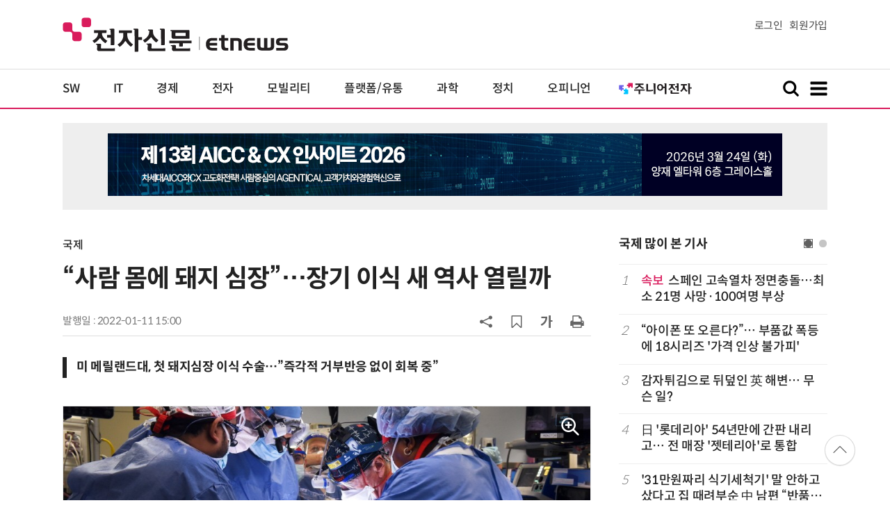

--- FILE ---
content_type: text/html; charset=UTF-8
request_url: https://www.etnews.com/20220111000189?SNS=00002
body_size: 53407
content:
<!DOCTYPE html>
<html lang="ko">
<head>
	<meta http-equiv="Content-Type" content="text/html; charset=UTF-8" />
	<meta name="viewport" content="width=device-width">
    <title>“사람 몸에 돼지 심장”…장기 이식 새 역사 열릴까 - 전자신문</title>
	<link rel="canonical" href="https://www.etnews.com/20220111000189" />
	<link rel="alternate" media="only screen and (max-width: 640px)"  href="https://m.etnews.com/20220111000189">
	<meta http-equiv="Expires" content="-1">
    <meta http-equiv="Pragma" content="no-cache">
    <meta http-equiv="Cache-Control" content="no-cache">
    <meta http-equiv="X-UA-Compatible" content="IE=edge">
	<!--[if IE]><meta http-equiv='X-UA-Compatible' content='IE=edge,chrome=1'><![endif]-->
    <meta name="robots" content="all">
    <meta name="author" content="www.etnews.com">
    <meta name="copyright" content="Copyright &copy; Electronic Times Internet. All Right Reserved.">
    <meta name="keywords" content="전자신문,전자신문인터넷,Etnews,Etnews.com,뉴스,News,속보,방송,연예,통신,SW,바이오,소재,부품,과학,전자,자동차,경제,금융,산업,정책,글로벌,리포트,동영상,네트워크,인터넷">
    <meta property="fb:app_id" content="1425291491111655">
	<meta name="format-detection" content="telephone=no">
	    <meta property="og:type" content="article" />
    <meta property="og:site_name" content="미래를 보는 창 - 전자신문">
    <meta property="og:url" content="https://www.etnews.com/20220111000189?SNS=00002">
    <meta property="og:image" content="https://img.etnews.com/news/article/2022/01/11/cms_temp_article_11150532238384.jpg" />
	<meta property="og:image:width" content="949">
    <meta property="og:image:height" content="338">
    <meta property="og:title" content="“사람 몸에 돼지 심장”…장기 이식 새 역사 열릴까">
    <meta property="og:description" content="미국에서 세계 최초로 돼지 심장이 사람 몸에 이식됐다. 이전 진행된 동물 장기 이식과 달리 즉각적인 거부반응 없이 회복 중에 있어 관심이 쏠리고 있다. 10일(현지 시각) AP통신 등 외신에 따르면, 미 메릴랜드">
    <meta property="og:category" content="etc">
    <meta property="dable:image" content="https://img.etnews.com/news/article/2022/01/11/article_11150557458802.jpg">
	<meta property="dable:item_id" content="20220111000189">
	<meta property="dable:author" content="서희원 기자">
    <meta name="twitter:card" content="summary_large_image">
    <meta name="twitter:url" content="https://www.etnews.com/20220111000189?SNS=00001">
    <meta name="twitter:site" content="@imetnews">
    <meta name="twitter:image:src" content="https://img.etnews.com/news/article/2022/01/11/cms_temp_article_11150532238384.jpg">
    <meta name="twitter:title" content="“사람 몸에 돼지 심장”…장기 이식 새 역사 열릴까">
    <meta name="twitter:domain" content="etnews.com">
    <meta name="twitter:description" content="미국에서 세계 최초로 돼지 심장이 사람 몸에 이식됐다. 이전 진행된 동물 장기 이식과 달리 즉각적인 거부반응 없이 회복 중에 있어 관심이 쏠리고 있다. 10일(현지 시각) AP통신 등 외신에 따르면, 미 메릴랜드">
    <meta name="url" content="https://www.etnews.com/20220111000189">
    <meta name="title" content="“사람 몸에 돼지 심장”…장기 이식 새 역사 열릴까">
    <meta name="description" content="미국에서 세계 최초로 돼지 심장이 사람 몸에 이식됐다. 이전 진행된 동물 장기 이식과 달리 즉각적인 거부반응 없이 회복 중에 있어 관심이 쏠리고 있다. 10일(현지 시각) AP통신 등 외신에 따르면, 미 메릴랜드">
    <meta name="news_keywords" content="네트워크,인터넷">
    <meta name="DC.date.issued" content="2022-01-11">
	<!-- aicon  추가-->
	<meta content="20220111000189" property="aicon:item_id">
    <meta property="aicon:image" content="https://img.etnews.com/news/article/2022/01/11/article_11150557458802.jpg">
	<!-- 아이템 작성자(기자명) (필수) -->
	<meta content="서희원" property="aicon:author">
	<!-- 아이템 카테고리 -->
	<meta content="국제" property="article:section"> <!-- 메인 카테고리 (필수) -->
	<!-- 아이템 작성일(ISO 8601) (필수) -->
	<meta content="2022-01-11T15:00:00+09:00" property="article:published_time"> <!-- 예(한국시간 오후 1:20) -->
	<script>var ART_CODE = "20220111000189";</script>
	<!-- Google Tag Manager -->
	<script id="et_tm_head">(function(w,d,s,l,i){w[l]=w[l]||[];w[l].push({'gtm.start':
	new Date().getTime(),event:'gtm.js'});var f=d.getElementsByTagName(s)[0],
	j=d.createElement(s),dl=l!='dataLayer'?'&l='+l:'';j.async=true;j.src=
	'https://www.googletagmanager.com/gtm.js?id='+i+dl;f.parentNode.insertBefore(j,f);
	})(window,document,'script','dataLayer','GTM-P8B2ZWL');</script>
	<!-- End Google Tag Manager -->
    <link rel="shortcut icon" href="https://img.etnews.com/2019/mobile_et/images/favicon.png" />
    <link rel="alternate" type="application/rss+xml" title="etnews.com [RSS]" href="http://rss.etnews.com/" />
	<link rel="stylesheet" type="text/css" href="https://img.etnews.com/2024/etnews/css/common.css?1769119556">
    <link rel="stylesheet" type="text/css" href="https://img.etnews.com/2024/etnews/css/view.css?1769119556"/>
    <link rel="stylesheet" type="text/css" href="https://img.etnews.com/2022/etnews/css/slick.css?1769119556"/>
	<script type="text/javascript"> var submenu_code = "";</script>
	<script type="text/javascript" src="https://img.etnews.com/2022/etnews/js/jquery-3.6.0.min.js"></script>
	<script type="text/javascript" src="https://www.etnews.com/static/js/common.js?1769119556" defer="" charset="utf-8"></script>
	<!--[if lt IE 9]>
	<script src="https://img.etnews.com/2016/etnews/js/html5shiv.js"></script>
	<![endif]-->
    <script type="text/javascript" src="https://img.etnews.com/2022/etnews/js/jquery.cookie.js"></script>
	<script type="text/javascript" src="/static/js/article.js?t=1769119556"></script>
	<script type="text/javascript" src="https://img.etnews.com/2022/etnews/js/slick.min.js"></script>
	<script type="text/javascript" src="https://compass.adop.cc/assets/js/adop/adopJ.js?v=14"></script>
	<script type="text/javascript">articleCount('20220111000189', '', '');</script>
	<script type="text/javascript">articleCount2('20220111000189', '', '', '3.144.208.199', 'Mozilla/5.0 (Macintosh; Intel Mac OS X 10_15_7) AppleWebKit/537.36 (KHTML, like Gecko) Chrome/131.0.0.0 Safari/537.36; ClaudeBot/1.0; +claudebot@anthropic.com)', '%2F20220111000189%3FSNS%3D00002');</script>
	<script type="text/javascript"> $(function(){ getRelated('20220111000189'); }); </script>
	<script type="text/javascript" src="//send.mci1.co.kr/delivery/js/31681456/23055687568" async></script>
	<script type="text/javascript">
		document.querySelector('meta[name=referrer]');
	</script>
	<!-- Dable 스크립트 시작 / 문의 media@dable.io -->
	<script>
	(function(d,a,b,l,e,_) { d[b]=d[b]||function(){(d[b].q=d[b].q||[]).push(arguments)};e=a.createElement(l); e.async=1;e.charset='utf-8';e.src='//static.dable.io/dist/plugin.min.js'; _=a.getElementsByTagName(l)[0];_.parentNode.insertBefore(e,_); })(window,document,'dable','script'); dable('setService', 'etnews.com'); dable('sendLogOnce'); 
	</script>
	<!-- Dable 스크립트 종료 / 문의 media@dable.io -->

</head>
<body>
	<!-- Google Tag Manager (noscript) -->
	<noscript><iframe id="et_tm_body" src="https://www.googletagmanager.com/ns.html?id=GTM-P8B2ZWL" height="0" width="0" style="display:none;visibility:hidden"></iframe></noscript>
	<!-- End Google Tag Manager (noscript) -->
	<!-- 동영상ad -->
	<script src="//ad.doorigo.co.kr/cgi-bin/PelicanC.dll?impr?pageid=0Hvd&out=copy"></script>
  <!-- 헤더 부분 : 시작 -->
	<header>
      <div class="nav_head">
        <div class="wrap">
          <h1 class="logo"><a href="https://www.etnews.com" title="전자신문"><img src="https://img.etnews.com/2024/etnews/images/logo_etnews.svg"></a></h1>
          <div class="nav_member">
            <a href="https://member.etnews.com/member/login.html?return_url=https://www.etnews.com">로그인</a><a href="https://member.etnews.com/member/join_index.html">회원가입</a>
          </div>
        </div>
      </div>
			
      <nav>
        <div class="wrap">
          <h1 class="logo_scroll"><a href="https://www.etnews.com" title="전자신문"><img src="https://img.etnews.com/2024/etnews/images/logo_et.svg"></a></h1>
		  <div class="nav_article_title" id="scroll_title"></div>
          <ul class="nav" id="scroll_nav">
            <li><a href="https://www.etnews.com/news/section.html?id1=04">SW</a></li>
            <li><a href="https://www.etnews.com/news/section.html?id1=03">IT</a></li>
            <li><a href="https://www.etnews.com/news/section.html?id1=02">경제</a></li>
            <li><a href="https://www.etnews.com/news/section.html?id1=06">전자</a></li>
            <li><a href="https://www.etnews.com/news/section.html?id1=17">모빌리티</a></li>
            <li><a href="https://www.etnews.com/news/section.html?id1=60">플랫폼/유통</a></li>
   		    <li><a href="https://www.etnews.com/news/section.html?id1=20">과학</a></li>
            <li><a href="https://www.etnews.com/news/section.html?id1=22">정치</a></li>
            <li><a href="https://www.etnews.com/news/opinion.html">오피니언</a></li>
			<li class="outlink"><a href="https://jr.etnews.com/" target="_blank"><img src="https://img.etnews.com/2024/junior/images/logo_jr_menu.svg"></a></li>
          </ul>
          <div class="search_and_fullmenu">
            <div class="fullmenu_button">
              <a href="javascript:void(0)" class="search_show" id="search_show">
                <img class="search_btn search_show" src="https://img.etnews.com/2024/etnews/images/search.svg" alt="검색창 열기">
              </a>
              <a href="javascript:void(0)" class="search_hide" id="search_hide">
                <img class="close_btn2 search_hide" src="https://img.etnews.com/2024/etnews/images/remove.svg" alt="전체 메뉴 닫기">
              </a>
            </div>

            <div class="fullmenu_button">
              <a href="javascript:void(0)" class="menu_show" id="menu_show">
                <img class="fullmenu_btn menu_show" src="https://img.etnews.com/2024/etnews/images/reorder.svg" alt="전체 메뉴 열기">
              </a>
              <a href="javascript:void(0)" class="menu_hide" id="menu_hide">
                <img class="close_btn menu_hide" src="https://img.etnews.com/2024/etnews/images/remove.svg" alt="전체 메뉴 닫기">
              </a>
            </div>

          </div>
        </div>
      </nav>

      <!-- 검색박스 -->
      <section class="search_wrap">
        <div class="searchbox">
          <form action="https://search.etnews.com/etnews/search.html" method="get">
            <input type="search" required="" class="searchbox-input" name="kwd" id="search_kwd" placeholder="검색어를 입력하세요">
            <input type="submit" value="" class="searchbox-submit">
          </form>
        </div>
      </section>
      <!-- //검색박스 -->

      <!-- 전체메뉴박스 -->
      <section class="fullmenu_wrap">
        <nav class="fullmenu_nav">
          <div class="fullmenu">
			<ul>
				<li class="title"><a href="https://news.etnews.com" target="_blank">뉴스</a></li>
			    <li><a href="https://www.etnews.com/news/section.html">속보</a></li>
			    <li><a href="https://www.etnews.com/news/section.html?id1=04">SW</a></li>
			    <li><a href="https://www.etnews.com/news/section.html?id1=03">IT</a></li>
			    <li><a href="https://www.etnews.com/news/section.html?id1=02">경제</a></li>
			    <li><a href="https://www.etnews.com/news/section.html?id1=06">전자</a></li>
			    <li><a href="https://www.etnews.com/news/section.html?id1=17">모빌리티</a></li>
			    <li><a href="https://www.etnews.com/news/section.html?id1=60">플랫폼/유통</a></li>
			    <li><a href="https://www.etnews.com/news/section.html?id1=20">과학</a></li>
			</ul>
			<ul>
				<li class="title">&nbsp;</li>
			    <li><a href="https://www.etnews.com/news/section.html?id1=22">정치</a></li>
			    <li><a href="https://www.etnews.com/news/opinion.html">오피니언</a></li>
			    <li><a href="https://www.etnews.com/news/section.html?id1=12">국제</a></li>
			    <li><a href="https://www.etnews.com/news/section.html?id1=25">전국</a></li>
			    <li><a href="https://www.etnews.com/news/section.html?id1=15">스포츠</a></li>
			    <li><a href="https://www.etnews.com/news/series.html?id=1">특집</a></li>
			    <li><a href="https://www.etnews.com/news/series.html?id=3">연재</a></li>
			</ul>
			<ul>
				<li class="title">라이프</li>
				<li><a href="https://www.etnews.com/news/section.html?id1=09&id2=091">연예</a></li>
				<li><a href="https://www.etnews.com/news/section.html?id1=09&id2=996">포토</a></li>
				<li><a href="https://www.etnews.com/news/section.html?id1=09&id2=096">공연전시</a></li>
				<li><a href="https://www.etnews.com/news/section.html?id1=09&id2=992">생활문화</a></li>
				<li><a href="https://www.etnews.com/news/section.html?id1=09&id2=093">여행/레저</a></li>
			</ul>
			<ul>
				<li class="title">비주얼IT</li>
				<li><a href="https://www.etnews.com/news/issue_analysis.html">이슈플러스</a></li>
				<li><a href="https://www.etnews.com/news/aistudio.html">AI 스튜디오</a></li>
				<li><a href="https://www.etnews.com/news/etstudio.html">Hot 영상</a></li>
				<li><a href="https://www.etnews.com/news/photonews.html">뷰포인트</a></li>
				<li><a href="https://www.etnews.com/stats/list_stats.html">인포그래픽</a></li>
			</ul>
			<ul>
				<li class="title">부가서비스</li>
				<li><a href="https://conference.etnews.com/" target="_blank">Conference</a></li>
				<li><a href="https://www.allshowtv.com/" target="_blank">allshowTV</a></li>
				<li><a href="https://www.etnews.com/ict" target="_blank">시사용어</a></li>
				<li><a href="https://pdf.etnews.com/" target="_blank">PDF서비스</a></li>
			</ul>
			<ul class="scrap_menu_ul">
				<li class="title">서비스안내</li>
				<li><a href="https://info.etnews.com/sub_2_1.html" target="_blank" title="새창으로">신문구독신청</a></li>
				<li><a href="https://info.etnews.com/sub_2_2.html">콘텐츠구매</a></li>
				<li><a href="http://leadersedition.etnews.com/intro/info.aspx" target="_blank" title="새창으로">초판서비스</a></li>
				<li class="title">회원서비스</li>
				<li><a href="https://www.etnews.com/pages/bookmark.html" title="내 스크랩으로 이동">내 스크랩</a></li>
			</ul>
			<ul>
				<li class="title">이용안내</li>
			    <li><a href="https://info.etnews.com/sub_3_1_1.html" target="_blank">지면광고안내</a></li>
			    <li><a href="https://info.etnews.com/sub_3_2.html" target="_blank">행사문의</a></li>
			    <li><a href="https://info.etnews.com/sub_3_3.html" target="_blank">통합마케팅 상품 안내</a></li>
			    <li><a href="https://info.etnews.com/sub_3_4.html" target="_blank">이용약관</a></li>
			    <li><a href="https://info.etnews.com/sub_3_5.html" target="_blank">개인정보취급방침</a></li>
			    <li><a href="https://info.etnews.com/sub_3_6.html" target="_blank">고충처리</a></li>
			</ul>
			<ul>
				<li class="title">회사소개</li>
			    <li><a href="https://info.etnews.com/sub_1_1_1.html" target="_blank">전자신문</a></li>
			    <li><a href="https://info.etnews.com/sub_1_2.html" target="_blank">전자신문인터넷</a></li>
			    <li><a href="https://info.etnews.com/sub_1_3_2.html" target="_blank">연혁</a></li>
			    <li><a href="https://info.etnews.com/sub_1_4.html" target="_blank">CI소개</a></li>
			    <li><a href="https://info.etnews.com/sub_1_5.html" target="_blank">회사위치</a></li>
			</ul>          </div>
        </nav>
      </section>
       <!-- //전체메뉴박스 -->
	  <div class="progress-container">
		<div class="progress-bar" id="pageBar"></div>
	  </div>
    </header>
  <!-- 헤더 부분 : 끝 -->
  <!-- 여기부터 콘텐츠 부분 1213-->
	<div class="ad_article_top_full">
			<iframe width="970" height="90" src="https://www.etnews.com/tools/refresh_script.html?duration=30&src=%2F%2Fyellow.contentsfeed.com%2FRealMedia%2Fads%2Fadstream_jx.ads%2Fetnews.com%2Fdetail%40Top1" scrolling="no"></iframe>
	</div>
  <main>
    <div class="wrap flex">

      <!-- col_left -->
      <div class="col_left">
        <article itemtype="http://schema.org/Article">
          <div class="article_header" >
            <div class="breadcrumb">
              <a href="/news/section.html?id1=12">국제</a>					</div>
            <h2 id="article_title_h2" itemtype="headline">“사람 몸에 돼지 심장”…장기 이식 새 역사 열릴까</h2>
            <div class="timewrap">
              <div class="time">
                <time>발행일 : 2022-01-11 15:00</time>
              </div>
              <!-- acc_nav -->
              <div class="acc_nav">
                <div class="acc_nav_btn btn_sns">
                  <img src="https://img.etnews.com/2024/etnews/images/share.svg">
                </div>

                <!-- dropdown::SNS -->
                <div class="dropdown" id="bt_share_sns">
                  <strong>공유하기</strong>
				  <button class="dropdown_close"><img src="https://img.etnews.com/2024/etnews/images/remove_thin.svg"></button>
				  <a href="javascript:void(0);" onclick="window.open('https://www.facebook.com/sharer.php?u=https%3A%2F%2Fwww.etnews.com%2F20220111000189%3FSNS%3D00002','fbwin','width=1000,height=500'); return false;" title="페이스북 공유하기">
                    <span><img src="https://img.etnews.com/2024/etnews/images/sns_facebook.svg"></span>
                    <p>페이스북</p>
                  </a>
                  <a href="https://www.etnews.com/tools/redirect_sns.html?p=twitter&pos=2&url=https%3A%2F%2Fwww.etnews.com%2F20220111000189%3FSNS%3D00001&text=%E2%80%9C%EC%82%AC%EB%9E%8C+%EB%AA%B8%EC%97%90+%EB%8F%BC%EC%A7%80+%EC%8B%AC%EC%9E%A5%E2%80%9D%E2%80%A6%EC%9E%A5%EA%B8%B0+%EC%9D%B4%EC%8B%9D+%EC%83%88+%EC%97%AD%EC%82%AC+%EC%97%B4%EB%A6%B4%EA%B9%8C"  title="X 공유하기" class="share_twitter" target="_blank">
                    <span><img src="https://img.etnews.com/2024/etnews/images/sns_x.svg"></span>
                    <p>X(트위터)</p>
                  </a>
                  <a href="javascript:void(0);" onclick="login_chk('https://www.etnews.com/20220111000189')" title="메일 보내기">
                    <span><img src="https://img.etnews.com/2024/etnews/images/sns_email.svg"></span>
                    <p>메일</p>
                  </a>
                  <a href="javascript:void(0);" title="URL 복사하기" id="btn_url_copy">
                    <span><img src="https://img.etnews.com/2024/etnews/images/sns_url.svg"></span>
                    <p>URL 복사</p>
                  </a>
				  <input type="hidden" name="copy_article_url" id="cp_url" value="https://www.etnews.com/20220111000189">
                </div>
                 <!-- //dropdown::SNS -->

                <div class="acc_nav_btn"><button class="btn_bookmark" data-id="20220111000189" title="스크랩"><img src="https://img.etnews.com/2024/etnews/images/bookmark.svg"></button></div>
                <div class="acc_nav_btn btn_ga">
                  <img src="https://img.etnews.com/2024/etnews/images/ga.svg">
                </div>
                 <!-- dropdown::글자크기 -->
                <div class="dropdown" id="bt_font_size">
                  <strong>글자크기 설정</strong>
				  <button class="dropdown_close"><img src="https://img.etnews.com/2024/etnews/images/remove_thin.svg"></button>
                  <a href="javascript:void(0);" onclick="changeFontSize('dec'); return false;" title="글자 작게" class="fs_small">
                    <span>가</span>
                    <p>작게</p>
                  </a>
				  <a href="javascript:void(0);" onclick="changeFontSize('default'); return false;" title="글자 보통" class="fs_default">
				    <span>가</span>
				    <p>보통</p>
				  </a>
                  <a href="javascript:void(0);" onclick="changeFontSize('inc'); return false;" title="글자 크게" class="fs_big">
                    <span>가</span>
                    <p>크게</p>
                  </a>
                </div>
                <!-- //dropdown::글자크기 -->

                <div class="acc_nav_btn"><a href="javascript:void(0);" onclick="print()" title="인쇄하기" class="news_print"><img src="https://img.etnews.com/2024/etnews/images/print.svg"></a></div>
              </div>
              <!-- //acc_nav -->
            </div>
          </div>

		  <h3>미 메릴랜드대, 첫 돼지심장 이식 수술…”즉각적 거부반응 없이 회복 중”</h3>
          <div class="article_body " itemprop="articleBody" id="articleBody">
<figure class="article_image"><a href="/tools/image_popup.html?v=[base64]" border="0" target="_blank" alt="새창 이미지확대보기"><img  src="https://img.etnews.com/news/article/2022/01/11/cms_temp_article_11150532238384.jpg" alt="메릴랜드 의과대학 병원 의료진들이 돼지 심장을 인간에게 이식하고 있다. 사진=메릴랜드 의과대학" style="cursor:pointer;" itemprop="image" /></a><figcaption class="caption">메릴랜드 의과대학 병원 의료진들이 돼지 심장을 인간에게 이식하고 있다. 사진=메릴랜드 의과대학</figcaption></figure>
<p>미국에서 세계 최초로 동물 중 돼지 심장이 사람 몸에 이식됐다. 이전 진행된 동물 장기 이식과 달리 즉각적인 거부반응 없이 회복 중에 있어 관심이 쏠리고 있다.<br />
<br />
10일(현지 시각) AP통신 등 외신에 따르면, 미 메릴랜드 의과대학 병원은 말기 심장질환 환자인 데이비드 베넷(57, 남성)의 동의를 얻어 유전자 조작 돼지의 심장으로 지난 7일 이식 수술을 진행했다고 밝혔다.<br />
<br />
경과를 더 지켜봐야 하지만 베넷 씨에게 이식된 돼지 심장은 사람의 것처럼 정상적으로 박동하고 있다. 메릴랜드 의대 측은 &ldquo;데이비드 베넷은 살아 있고, 잘 견뎌주고 있다&rdquo;고 설명했다.
</p>
<figure class="article_image"><a href="/tools/image_popup.html?v=[base64]" border="0" target="_blank" alt="새창 이미지확대보기"><img  src="https://img.etnews.com/news/article/2022/01/11/cms_temp_article_11150537060266.png" alt="장기 이식수술 대기자는 10만 6660명에 달하며, 매일 17명에 달하는 환자가 장기 이식을 받지못해 사망하고 있다. 사진=미국 보건자원 및 서비스 행정국(HRSA)" style="cursor:pointer;" itemprop="image" /></a><figcaption class="caption">장기 이식수술 대기자는 10만 6660명에 달하며, 매일 17명에 달하는 환자가 장기 이식을 받지못해 사망하고 있다. 사진=미국 보건자원 및 서비스 행정국(HRSA)</figcaption></figure>
<p>베넷 씨는 최후의 선택으로 돼지 심장 이식을 결정했다. 미국 보건자원 및 서비스 행정국(HRSA)에서 운영하는 장기기증 사이트에 따르면, 장기 이식을 기다리는 대기자만 10만 명이지만 2020년 기준 시행된 이식 수술은 3만 9000건 밖에 되지 않는다. 매일 17명 정도가 장기 이식을 받지 못해 사망하는 셈이다.<br />
<br />
환자인 베넷 씨 또한 자신에게 적합한 심장을 찾지 못했다. 수술 전 그는 &ldquo;내게 남은 선택은 죽거나 돼지 심장을 이식하는 방법뿐이다&rdquo;며 &ldquo;내가 살 수 있는지는 미지수지만 이것이 마지막 선택이다&rdquo;고 말했다.<br />
<br />
돼지 심장은 사람 심장과 크기와 박동수가 비슷하지만, 이종(異種) 장기 이식의 최대 걸림돌인 면역 거부반응이 일어날 수 있다. 특히 인간의 면역 체계가 돼지 세포에 있는 특정 당 성분에 민감하게 반응하며 즉각적인 거부반응을 일으킨다. 이번 수술에는 유전자 변형 단계를 거쳐 이 당 성분을 제거한 돼지의 심장을 활용해 사흘째인 현재까지 거부반응 없이 정상적인 박동을 보이고 있다.<br />
<br />
데이비드 클레센 장기 공유 연합 네트워크(UNOS) 최고의료책임자는 &ldquo;이번 이식 수술은 분수령이 될 것&rdquo;이라고 평가했다. 이어 그는 &ldquo;하지만 아직은 첫 번째 단계를 넘어선 것 뿐이며, 향후 수술 경과를 지켜봐야할 단계&rdquo;라고 신중한 모습을 보였다.<br />
<br />
과학자들은 수십 년간 동물 장기로 인간을 구하기 위해 노력해 왔다. 최초의 동물 심장 이식은 1984년 &lsquo;베이비 패&rsquo;라고 불린 유아 스테파니 패 보클레어에게 개코 원숭이 심장을 이식한 것으로 시작한다. 그러나 베이비 패는 거부반응을 일으켜 수술 21일 후 사망했다. 이후 수많은 연구와 실험 끝에 과학자들은 방법을 찾아냈다. 지난해 10월 뇌사 환자를 대상으로 진행된 돼지 신장 이식 수술은 당 성분의 제거로 거부 반응없이 정상 작동했다.<br />
<br />
<span id='newsroom_etview_promotion' class='ad_newsroom1234'></span>한편, 동물 장기 이식 수술은 다른 선택지가 없는 위급 환자를 대상으로만 제한적으로 허용되고 있다. 미 식품의약국(FDA)은 지난해 12월 31일 &lsquo;확대 접근(동정적 사용)&rsquo; 조항으로 긴급 수술을 허가했다. 심각한 질환으로 다른 선택지가 없을 때 유전자 조작 돼지 심장 등 실험적 의약품을 사용할 수 있도록 허가하는 조항이다.<br />
<br />
전자신문인터넷 서희원 기자 (shw@etnews.com)
</p>

		  </div>

            <!-- 해시태그 -->
            <div class="hashtag">
<a href="/news/tag_list.html?id=1686">네트워크</a><a href="/news/tag_list.html?id=43">인터넷</a>            </div>
            <!-- //해시태그 -->
			<!--- 연관기사  -->
			<div id="layerRelated"></div>
			<!--- //연관기사 -->
        </article>
        <!-- 기자 -->
        <div class="reporter_info">
          <ul>
            <li>
              <figure>
                <img src="https://img.etnews.com/news/reporter/2024/07/03/cms_temp_reporter_03152805087562.jpg" alt="기자 이미지">
              </figure>
              <div class="text">
                <strong>서희원 기자<a href="/news/reporter_list.html?id=1619">기사 더보기<span class="more_gt"><img src="https://img.etnews.com/2024/etnews/images/gt_regular.svg"></span></a></strong>
			<p class="related"><a href="/20260122000334">자고 일어나니 뱅크시 작품이… 벽 뜯어 7억 번 여섯 형제</a></p>

              </div>
            </li>
          </ul>
        </div>
		<!-- 기자 -->
		<div id="AnyMindavs" style="padding-bottom:40px;"></div>
		<div class="ad_text">
			<ul class="related_news">
				<li><script type="text/javascript" src="https://yellow.contentsfeed.com/RealMedia/ads/adstream_jx.ads/etnews.com/HotContents@x01" ></script></li>
				<li><script type="text/javascript" src="https://yellow.contentsfeed.com/RealMedia/ads/adstream_jx.ads/etnews.com/HotContents@x02" ></script></li>
				<li><script type="text/javascript" src="https://yellow.contentsfeed.com/RealMedia/ads/adstream_jx.ads/etnews.com/HotContents@x03" ></script></li>
			</ul>
		</div>		<div class="ad_300x250">
			<script src="https://media.adpnut.com/cgi-bin/PelicanC.dll?impr?pageid=01kr&out=script"></script>
		</div>
		<div class="ad_300x250">
			<script src="https://media.adpnut.com/cgi-bin/PelicanC.dll?impr?pageid=01kq&out=script"></script>
		</div>
		<!-- 컨퍼런스 광고 2줄-->
		<div class="ad_text">
			<ul >
				<li><script type="text/javascript" src="https://yellow.contentsfeed.com/RealMedia/ads/adstream_jx.ads/etnews.com/detail@x60" ></script></li>
				<li><script type="text/javascript" src="https://yellow.contentsfeed.com/RealMedia/ads/adstream_jx.ads/etnews.com/detail@x61" ></script></li>
			</ul>
		</div>
		<!-- 컨퍼런스 광고 2줄-->
	<div class="clearfix" id="banner_hns"><!-- HNS 에이치엔에스커뮤니케이션-->
		<div class="ad_300x250">		
			<ins class='adsbyadop' _adop_zon = '9cada4ff-ac10-408d-9ee4-9d3c47214b37' _adop_type = 're' style='display:inline-block;width:300px;height:250px;' _page_url=''></ins>
		</div>
		<div class="ad_300x250">
			<ins class='adsbyadop' _adop_zon = '2782b303-7d46-4f62-bf1c-d8194d4d9ad2' _adop_type = 're' style='display:inline-block;width:300px;height:250px;' _page_url=''></ins>
		</div>
	</div>		<script src="//ad.doorigo.co.kr/cgi-bin/PelicanC.dll?impr?pageid=0F2V&out=script"></script>	<div class="clearfix" style="margin-top:40px">
		<div class="ad_300x250">
			<iframe width="300" height="250" src="//ad.ad4989.co.kr/cgi-bin/PelicanC.dll?impr?pageid=0GTY&out=iframe" allowTransparency = "true" marginwidth="0" marginheight="0" hspace="0" vspace="0" frameborder="0" scrolling="no" sandbox="allow-same-origin allow-scripts allow-forms allow-top-navigation allow-popups allow-modals allow-top-navigation-by-user-activation allow-popups-to-escape-sandbox"></iframe>
		</div>
		<div class="ad_300x250">
			<iframe width="300" height="250" src="//ad.ad4989.co.kr/cgi-bin/PelicanC.dll?impr?pageid=0GTZ&out=iframe" allowTransparency = "true" marginwidth="0" marginheight="0" hspace="0" vspace="0" frameborder="0" scrolling="no" sandbox="allow-same-origin allow-scripts allow-forms allow-top-navigation allow-popups allow-modals allow-top-navigation-by-user-activation allow-popups-to-escape-sandbox"></iframe>
		</div>
	</div>
	  <!-- 전자신문 댓글시스템 가져오기-->

	  </div>
      <!-- //col_left -->
      <!-- //aside_wrap -->
      <div class="aside_wrap">

        <!-- topnews -->
        <aside class="topnews">
          <h3>국제 많이 본 기사</h3>
          <!-- slider -->
          <div class="slider">
            <ul class="single-item" id="topnews">
              <li class="active">
                <ol>
                  <li><i>1</i><a href="https://www.etnews.com/20260119000016"><span class="label_excl">속보</span>스페인 고속열차 정면충돌…최소 21명 사망·100여명 부상</a></li>
                  <li><i>2</i><a href="https://www.etnews.com/20260119000411">“아이폰 또 오른다?”… 부품값 폭등에 18시리즈 '가격 인상 불가피'</a></li>
                  <li><i>3</i><a href="https://www.etnews.com/20260121000019">감자튀김으로 뒤덮인 英 해변… 무슨 일?</a></li>
                  <li><i>4</i><a href="https://www.etnews.com/20260121000118">日 '롯데리아' 54년만에 간판 내리고… 전 매장 '젯테리아'로 통합</a></li>
                  <li><i>5</i><a href="https://www.etnews.com/20260120000029">'31만원짜리 식기세척기' 말 안하고 샀다고 집 때려부순 中 남편 “반품해”</a></li>
                </ol>
              </li>
              <li class="active">
                <ol>                  <li><i>6</i><a href="https://www.etnews.com/20260121000330">쌍둥이 형제·자매 결혼했는데… 신랑·신부 삼촌들까지 모두 쌍둥이였다</a></li>
                  <li><i>7</i><a href="https://www.etnews.com/20260122000225">[ET특징주] 리튬 가격 고공행진에… 하이드로리튬 주가 '상한가'</a></li>
                  <li><i>8</i><a href="https://www.etnews.com/20260120000388">항공기도 이제 로봇이 만든다? 中 휴머노이드, 생산라인 첫 투입</a></li>
                  <li><i>9</i><a href="https://www.etnews.com/20260120000340">“점심 한끼가 3만원”… '가성비 K군고구마' 찾는 뉴욕 직장인들</a></li>
                  <li><i>10</i><a href="https://www.etnews.com/20260119000286">'소' 보호한다고 달리는 트럭에 뭔 짓…인도선 사람보다 소가 우선?</a></li>
                </ol>
              </li>
              
            </ul>
            <script type="text/javascript">
              $(document).ready(function(){ $('#topnews').slick({	arrows:false,dots: true, autoplay: false, infinite: true, autoplaySpeed:5000, cssEase: 'linear'});});
            </script>
          </div>
          <!-- //slider -->
        </aside>
        <!-- //topnews -->
			<!-- 주요행사 -->
            <aside class="event">
              <h3><a href="https://conference.etnews.com" target="_blank">주요 행사 <span class="more_gt">&#10095;</span></a></h3>
              <!-- slider -->
              <div class="slider">
                <ul class="single-item" id="event">
                  <li class="active">
                    <a href="https://conference.etnews.com/conf_info.html?uid=465" target="_blank">
                      <figure>
                        <img src="https://img.etnews.com/photo_main/conference/2026/01/02/cms_conference_list_02175845274104.jpg" alt="주요행사 이미지">
                      </figure>
                      <div class="text">
                        <strong>디자인 몰라도 OK! `AI 피그마`로 웹/앱 기획·제작 1-day 워크숍</strong>
                      </div>
                    </a>
                  </li>
                  <li class="active">
                    <a href="https://conference.etnews.com/conf_info.html?uid=462" target="_blank">
                      <figure>
                        <img src="https://img.etnews.com/photo_main/conference/2026/01/02/cms_conference_list_02175824054847.jpg" alt="주요행사 이미지">
                      </figure>
                      <div class="text">
                        <strong>바이브 코딩으로 익히는 파이썬 업무 자동화 with Cursor</strong>
                      </div>
                    </a>
                  </li>
                  <li class="active">
                    <a href="https://conference.etnews.com/conf_info.html?uid=464" target="_blank">
                      <figure>
                        <img src="https://img.etnews.com/photo_main/conference/2025/12/23/cms_conference_list_23171654263281.jpg" alt="주요행사 이미지">
                      </figure>
                      <div class="text">
                        <strong>`n8n`, 나의 첫 번째 AI 자동화 파트너 - 칼퇴 가능한 노코드 업무 자동화 실전 워크숍</strong>
                      </div>
                    </a>
                  </li>
                  <li class="active">
                    <a href="https://conference.etnews.com/conf_info.html?uid=469" target="_blank">
                      <figure>
                        <img src="https://img.etnews.com/photo_main/conference/2026/01/19/cms_conference_list_19094805542095.jpg" alt="주요행사 이미지">
                      </figure>
                      <div class="text">
                        <strong>AI 커머스 아키텍처 컨퍼런스 2026</strong>
                      </div>
                    </a>
                  </li>
                  <li class="active">
                    <a href="https://www.sek.co.kr/2026/security" target="_blank">
                      <figure>
                        <img src="https://img.etnews.com/photo_main/conference/2026/01/19/cms_conference_list_19152849641056.png" alt="주요행사 이미지">
                      </figure>
                      <div class="text">
                        <strong>시큐리티 메가비전 2026(Security MEGAVISION 2026</strong>
                      </div>
                    </a>
                  </li>
                  <li class="active">
                    <a href="https://conference.etnews.com/conf_info.html?uid=466" target="_blank">
                      <figure>
                        <img src="https://img.etnews.com/photo_main/conference/2026/01/02/cms_conference_list_02172437348063.jpg" alt="주요행사 이미지">
                      </figure>
                      <div class="text">
                        <strong>노코드 Dify와 MCP로 구현하는 AI 에이전트 업무 자동화 1-day 워크숍</strong>
                      </div>
                    </a>
                  </li>
                  <li class="active">
                    <a href="https://conference.etnews.com/conf_info.html?uid=467" target="_blank">
                      <figure>
                        <img src="https://img.etnews.com/photo_main/conference/2026/01/07/cms_conference_list_07101818869195.jpg" alt="주요행사 이미지">
                      </figure>
                      <div class="text">
                        <strong>코딩 몰라도 OK! ‘바이브 코딩’으로 웹/앱 제작 워크숍(초급반/중급반) with Cursor + n8n</strong>
                      </div>
                    </a>
                  </li>
                  <li class="active">
                    <a href="https://www.ciosummit.co.kr/" target="_blank">
                      <figure>
                        <img src="https://img.etnews.com/photo_main/conference/2025/12/08/cms_conference_list_08100105362329.png" alt="주요행사 이미지">
                      </figure>
                      <div class="text">
                        <strong>CIO Summit 2026</strong>
                      </div>
                    </a>
                  </li>
                </ul>
                <script type="text/javascript">
                  $(document).ready(function(){ $('#event').slick({	arrows:false,dots: true, autoplay: true, infinite: true, autoplaySpeed:5000, cssEase: 'linear'});});
                </script>
              </div>
              <!-- //slider -->
              
            </aside>

            <!-- //주요행사 -->

        <!-- 비즈플러스 -->
        <aside class="mostview">
          <h3>BIZPLUS</h3>
          <ul class="text_list">
            
			<li>
              <div class="text">
                <strong><a href="https://www.etnews.com/20260119000054">AI가 결정권을 갖는 시대, 기업의 생존전략은?… 'AI 커머스 아키텍처 컨퍼런스 2026' 2월 4일 개최</a></strong>
              </div>
            </li>
            
			<li>
              <div class="text">
                <strong><a href="https://www.etnews.com/20260114000374">“바이브 코딩으로 익히는 파이썬 업무 자동화 with Cursor” 1월 30일 개최</a></strong>
              </div>
            </li>
            
			<li>
              <div class="text">
                <strong><a href="https://www.etnews.com/20260114000372">“'AI 피그마'로 웹/앱 기획·제작 1-day 워크숍” 1월 28일 개최</a></strong>
              </div>
            </li>
            
			<li>
              <div class="text">
                <strong><a href="https://www.etnews.com/20260112000155">“2026 무라타 로보틱스 웨비나 : Sensing & Movement Redefined” 1월 30일 생방송</a></strong>
              </div>
            </li>
            
			<li>
              <div class="text">
                <strong><a href="https://www.etnews.com/20260112000153">[올쇼TV] DC-DC 컨버터의 주변회로 설계 (제1편) 1월 27일 생방송</a></strong>
              </div>
            </li>
		  </ul>
        </aside>
        <!-- //비즈플러스 -->
	  <aside class="ad_300x600">
		<iframe width="300" height="600" src="https://www.etnews.com/tools/refresh_script.html?refresh=true&amp;src=%2F%2Fyellow.contentsfeed.com%2FRealMedia%2Fads%2Fadstream_jx.ads%2Fetnews.com%2Fdetail%40Right3" frameborder="0" marginwidth="0" marginheight="0" scrolling="no"></iframe>
      </aside>
             <!-- HOT영상2 -->
            <aside class="shortform2">
              <h3><a href="https://www.etnews.com/news/etstudio.html">HOT 영상 <span class="more_gt">&#10095;</span></a></h3>
              <!-- slider -->
              <div class="slider">
                <ul class="single-item" id="shortform2">
                  <li class="active">
                    <a href="https://www.etnews.com/20260121000305">
                      <figure>
                        <img src="https://img.etnews.com/news/article/2026/01/21/news-p.v1.20260121.4d5d1129b36d411288d9497bc0a0cbe7_T1.png" alt="주요행사 이미지">
                      </figure>
                      <div class="text">
                        <strong>드론 최고 속도 또 경신… 600km대 기록 등장</strong>
                      </div>
                    </a>
                  </li>
                  <li class="active">
                    <a href="https://www.etnews.com/20260121000359">
                      <figure>
                        <img src="https://img.etnews.com/news/article/2026/01/21/news-p.v1.20260121.847f124c52094fe889c018c839928989_T1.jpg" alt="주요행사 이미지">
                      </figure>
                      <div class="text">
                        <strong>신의 마지막 경고?…호날두 동상에 불 지르고 춤춘 남성</strong>
                      </div>
                    </a>
                  </li>
                  <li class="active">
                    <a href="https://www.etnews.com/20260120000382">
                      <figure>
                        <img src="https://img.etnews.com/news/article/2026/01/21/news-p.v1.20260121.acdc20edd1e746b5981025d63ad08c53_T1.jpg" alt="주요행사 이미지">
                      </figure>
                      <div class="text">
                        <strong>'맨발'로 유럽 횡단 중인 아일랜드 남성…6천km 걸었다</strong>
                      </div>
                    </a>
                  </li>
                  <li class="active">
                    <a href="https://www.etnews.com/20260120000388">
                      <figure>
                        <img src="https://img.etnews.com/news/article/2026/01/20/news-p.v1.20260120.908a20f982864b49ada6c24e7b91cb95_T1.jpg" alt="주요행사 이미지">
                      </figure>
                      <div class="text">
                        <strong>항공기도 이제 로봇이 만든다? 中 휴머노이드, 생산라인 첫 투입</strong>
                      </div>
                    </a>
                  </li>
                </ul>
                <script type="text/javascript">
                  $(document).ready(function(){ $('#shortform2').slick({	arrows:false,dots: true, autoplay: true, infinite: true, autoplaySpeed:5000, cssEase: 'linear'});});
                </script>
              </div>
              <!-- //slider -->
            </aside>
            <!-- //HOT영상2 -->

		<aside class="ad_300x250">
			<ins class="adsbyaiinad" data-aiinad-inv="23086344105"></ins>
		</aside>
		<aside class="ad_300x250" id="banner_hns_right">
			<ins class='adsbyadop' _adop_zon = 'f353bfb7-8001-4beb-b894-d382d723c423' _adop_type = 're' style='display:inline-block;width:300px;height:250px;' _page_url=''></ins>
		</aside>
		<aside class="ad_300x250">
			<!-- Begin Dable 우측_리스트 / For inquiries, visit http://dable.io -->
			<div id="dablewidget_V7KBO3bo" data-widget_id="V7KBO3bo">
			<script>
			(function(d,a,b,l,e,_) {
			if(d[b]&&d[b].q)return;d[b]=function(){(d[b].q=d[b].q||[]).push(arguments)};e=a.createElement(l);
			e.async=1;e.charset='utf-8';e.src='//static.dable.io/dist/plugin.min.js';
			_=a.getElementsByTagName(l)[0];_.parentNode.insertBefore(e,_);
			})(window,document,'dable','script');
			dable('setService', 'etnews.com');
			dable('sendLogOnce');
			dable('renderWidget', 'dablewidget_V7KBO3bo');
			</script>
			</div>
			<!-- End 우측_리스트 / For inquiries, visit http://dable.io -->
		</aside>
<br>
<br>
		<aside class="ad_300x250"><!-- 애드바인 230524-->
			<iframe src="//tracker.adbinead.com/other/etnews_rightmiddle2.html" width="300" height="250" frameborder="0" marginwidth="0" marginheight="0" scrolling="no" vspace="0" hspace="0" allowtransparency="true" style="margin: 0px; padding: 0px; border: currentColor; border-image: none; width: 300px; height: 250px; visibility: visible; position: relative; background-color: transparent;"></iframe>
		</aside>
      </div>
      <!-- //aside_wrap -->
    </div>
	<!-- wrap flex end -->

  </main>

	<!-- 푸터 영역 -->
    <footer>
      <div class="wrap">
        <div class="fullmenu">
			<ul>
				<li class="title"><a href="https://news.etnews.com" target="_blank">뉴스</a></li>
			    <li><a href="https://www.etnews.com/news/section.html">속보</a></li>
			    <li><a href="https://www.etnews.com/news/section.html?id1=04">SW</a></li>
			    <li><a href="https://www.etnews.com/news/section.html?id1=03">IT</a></li>
			    <li><a href="https://www.etnews.com/news/section.html?id1=02">경제</a></li>
			    <li><a href="https://www.etnews.com/news/section.html?id1=06">전자</a></li>
			    <li><a href="https://www.etnews.com/news/section.html?id1=17">모빌리티</a></li>
			    <li><a href="https://www.etnews.com/news/section.html?id1=60">플랫폼/유통</a></li>
			    <li><a href="https://www.etnews.com/news/section.html?id1=20">과학</a></li>
			</ul>
			<ul>
				<li class="title">&nbsp;</li>
			    <li><a href="https://www.etnews.com/news/section.html?id1=22">정치</a></li>
			    <li><a href="https://www.etnews.com/news/opinion.html">오피니언</a></li>
			    <li><a href="https://www.etnews.com/news/section.html?id1=12">국제</a></li>
			    <li><a href="https://www.etnews.com/news/section.html?id1=25">전국</a></li>
			    <li><a href="https://www.etnews.com/news/section.html?id1=15">스포츠</a></li>
			    <li><a href="https://www.etnews.com/news/series.html?id=1">특집</a></li>
			    <li><a href="https://www.etnews.com/news/series.html?id=3">연재</a></li>
			</ul>
			<ul>
				<li class="title">라이프</li>
				<li><a href="https://www.etnews.com/news/section.html?id1=09&id2=091">연예</a></li>
				<li><a href="https://www.etnews.com/news/section.html?id1=09&id2=996">포토</a></li>
				<li><a href="https://www.etnews.com/news/section.html?id1=09&id2=096">공연전시</a></li>
				<li><a href="https://www.etnews.com/news/section.html?id1=09&id2=992">생활문화</a></li>
				<li><a href="https://www.etnews.com/news/section.html?id1=09&id2=093">여행/레저</a></li>
			</ul>
			<ul>
				<li class="title">비주얼IT</li>
				<li><a href="https://www.etnews.com/news/issue_analysis.html">이슈플러스</a></li>
				<li><a href="https://www.etnews.com/news/aistudio.html">AI 스튜디오</a></li>
				<li><a href="https://www.etnews.com/news/etstudio.html">Hot 영상</a></li>
				<li><a href="https://www.etnews.com/news/photonews.html">뷰포인트</a></li>
				<li><a href="https://www.etnews.com/stats/list_stats.html">인포그래픽</a></li>
			</ul>
			<ul>
				<li class="title">부가서비스</li>
				<li><a href="https://conference.etnews.com/" target="_blank">Conference</a></li>
				<li><a href="https://www.allshowtv.com/" target="_blank">allshowTV</a></li>
				<li><a href="https://www.etnews.com/ict" target="_blank">시사용어</a></li>
				<li><a href="https://pdf.etnews.com/" target="_blank">PDF서비스</a></li>
			</ul>
			<ul class="scrap_menu_ul">
				<li class="title">서비스안내</li>
				<li><a href="https://info.etnews.com/sub_2_1.html" target="_blank" title="새창으로">신문구독신청</a></li>
				<li><a href="https://info.etnews.com/sub_2_2.html">콘텐츠구매</a></li>
				<li><a href="http://leadersedition.etnews.com/intro/info.aspx" target="_blank" title="새창으로">초판서비스</a></li>
				<li class="title">회원서비스</li>
				<li><a href="https://www.etnews.com/pages/bookmark.html" title="내 스크랩으로 이동">내 스크랩</a></li>
			</ul>
			<ul>
				<li class="title">이용안내</li>
			    <li><a href="https://info.etnews.com/sub_3_1_1.html" target="_blank">지면광고안내</a></li>
			    <li><a href="https://info.etnews.com/sub_3_2.html" target="_blank">행사문의</a></li>
			    <li><a href="https://info.etnews.com/sub_3_3.html" target="_blank">통합마케팅 상품 안내</a></li>
			    <li><a href="https://info.etnews.com/sub_3_4.html" target="_blank">이용약관</a></li>
			    <li><a href="https://info.etnews.com/sub_3_5.html" target="_blank">개인정보취급방침</a></li>
			    <li><a href="https://info.etnews.com/sub_3_6.html" target="_blank">고충처리</a></li>
			</ul>
			<ul>
				<li class="title">회사소개</li>
			    <li><a href="https://info.etnews.com/sub_1_1_1.html" target="_blank">전자신문</a></li>
			    <li><a href="https://info.etnews.com/sub_1_2.html" target="_blank">전자신문인터넷</a></li>
			    <li><a href="https://info.etnews.com/sub_1_3_2.html" target="_blank">연혁</a></li>
			    <li><a href="https://info.etnews.com/sub_1_4.html" target="_blank">CI소개</a></li>
			    <li><a href="https://info.etnews.com/sub_1_5.html" target="_blank">회사위치</a></li>
			</ul>        </div>
      </div>
      <div class="nav_footer">
        <div class="wrap">
          <div class="policy span_wrap">
            <span><a href="https://info.etnews.com/sub_3_1_1.html" target="_blank">지면광고안내</a></span>
            <span><a href="https://info.etnews.com/sub_3_2.html" target="_blank">행사문의</a></span>
            <span><a href="https://info.etnews.com/sub_3_3.html" target="_blank">통합마케팅 상품 안내</a></span>
            <span><a href="https://info.etnews.com/sub_3_4.html" target="_blank">이용약관</a></span>
            <span><a href="https://info.etnews.com/sub_3_5.html" target="_blank">개인정보취급방침</a></span>
            <span><a href="https://info.etnews.com/sub_3_6.html" target="_blank">고충처리</a></span>
            <span><a href="https://www.etnews.com/sitemap.html">사이트맵</a></span>
          </div>
        </div>
      </div>
      <div class="company_info">
        <div class="wrap">
          <div class="title span_wrap">
            <strong>전자신문</strong>
            <span><a href="https://info.etnews.com/" target="_blank">회사소개</a></span>
          </div>
          <adress class="span_wrap">
            <span>주소 : 서울시 서초구 양재대로2길 22-16 호반파크1관</span>
            <span>대표번호 : 02-2168-9200</span>
            <span>등록번호 : 서울 아04494</span>
            <span>등록일자 : 2017년 04월 27일</span>
          </adress>
		  <p class="span_wrap">
            <span>사업자명 : 전자신문인터넷</span>
            <span>사업자번호 : 107-81-80959</span>
            <span>발행·편집인: 심규호</span>
            <span>청소년보호책임자: 김태권</span>
		  </p>
          <p class="copyright">Copyright &copy; Electronic Times Internet. All Rights Reserved.</p>
        </div>
      </div>
      <button type="button" class="go_top" title="맨 위로"><img src="https://img.etnews.com/2024/etnews/images/gt_light.svg"></button>
	</footer>
	<div id="snackbar"></div>
	<!-- ICT용어 하이라이트 2022-01-11 15:00-->
	<script type="text/javascript"> var ict_terms_except = {};</script>
	<script src="https://www.etnews.com/tools/ict_terms.js?1769119556" type="text/javascript"></script>
	<script src="https://www.etnews.com/tools/ict_highlight.js?1769119556" type="text/javascript"></script>
	<script type="text/javascript">
	  window._taboola = window._taboola || [];
	  _taboola.push({flush: true});
	</script>

</body>
</html>

--- FILE ---
content_type: text/html; charset=utf-8
request_url: https://www.google.com/recaptcha/api2/aframe
body_size: 266
content:
<!DOCTYPE HTML><html><head><meta http-equiv="content-type" content="text/html; charset=UTF-8"></head><body><script nonce="yqNOGaao13v-MJv3lEv9bA">/** Anti-fraud and anti-abuse applications only. See google.com/recaptcha */ try{var clients={'sodar':'https://pagead2.googlesyndication.com/pagead/sodar?'};window.addEventListener("message",function(a){try{if(a.source===window.parent){var b=JSON.parse(a.data);var c=clients[b['id']];if(c){var d=document.createElement('img');d.src=c+b['params']+'&rc='+(localStorage.getItem("rc::a")?sessionStorage.getItem("rc::b"):"");window.document.body.appendChild(d);sessionStorage.setItem("rc::e",parseInt(sessionStorage.getItem("rc::e")||0)+1);localStorage.setItem("rc::h",'1769119563518');}}}catch(b){}});window.parent.postMessage("_grecaptcha_ready", "*");}catch(b){}</script></body></html>

--- FILE ---
content_type: application/x-javascript
request_url: https://yellow.contentsfeed.com/RealMedia/ads/adstream_jx.ads/etnews.com/detail@x61
body_size: 454
content:
document.write ('<a href="http://yellow.contentsfeed.com/RealMedia/ads/click_lx.ads/etnews.com/detail/L17/58421648/x61/etnews/allshowTV_rohm_260127/allshowTV_rohm_260127_detail_byline_down.html/4135445178326c796e30674141664249" target="_blank">[올쇼TV] DC-DC 컨버터의 부품 선정 포인트 구체적인 예시 설명 (1/27 생방송)</a>');


--- FILE ---
content_type: application/javascript
request_url: https://www.etnews.com/tools/ict_terms.js?1769119556
body_size: 609170
content:
/**
 * DO NOT EDIT THIS FILE!
 * THIS FILE IS AUTOMATICALLY GENERATED BY THE SYSTEM!
 * GENERATED AT 2026-01-23 07:04:01
 **/

/* LAST UPDATED AT 2026-01-23 07:04:01 */
var terms = [
    {
        "t_idx": "1", 
        "term": "가상 광고", 
        "abbr": "",
        "orig": "Virtual Advertising",
        "view": "가상 광고 (Virtual Advertising)",
        "defi": "가상 이미지(컴퓨터 그래픽)를 TV 화면에 삽입해 특정 상품이나 서비스를 널리 알리는 일",
        "desc": "축구장이나 야구장을 비춘 화면 한구석에 상품과 상표 따위를 노출하는 형태로 광고한다. 2010년 1월부터 시행했으되 시청권을 침해하거나 방송이 지나치게 상업화할 우려가 있어 ‘운동경기를 중계하는 방송프로그램’에만 활용할 수 있게 했다. ",
    }
    ,{
        "t_idx": "2", 
        "term": "가상 데스크톱 인프라", 
        "abbr": "VDI",
        "orig": "Virtual Desktop Infrastructure",
        "view": "가상 데스크톱 인프라 (VDI : Virtual Desktop Infrastructure)",
        "defi": "인터넷을 통해 특정 데이터센터에 넣어 둔 정보를 언제 어디서나 꺼내어 쓸 수 있는 기반 시설",
        "desc": "생활 주변에 산재하고(유비쿼터스), 실재 설비를 갖추지 않은 채 여러 정보 자산을 인터넷으로 빌려 쓰는 클라우드(cloud) 컴퓨팅 체계가 발달한 덕에 구현할 수 있게 됐다. 궁극적으로 정보통신기술이 실현한 업무 편의 시설이다. 특정 컴퓨팅 기기에 얽매이지 않고 스마트폰·태블릿PC·노트북PC 등 인터넷에 접속할 수 있는 모든 단말기로 일할 수 있다.",
    }
    ,{
        "t_idx": "3", 
        "term": "가상 이동통신망 사업자", 
        "abbr": "MVNO",
        "orig": "Mobile Virtual Network Operator",
        "view": "가상 이동통신망 사업자 (MVNO : Mobile Virtual Network Operator)",
        "defi": "이동통신망을 가진 사업자(MNO)로부터 설비를 빌려 통신상품을 가공한 뒤 이윤을 붙여 되파는 사업자",
        "desc": "‘이동통신 재판매(resale) 사업자’로 이해할 수 있다. 정책 당국은 MVNO를 이동통신 시장을 활성화할 촉매로 쓴다. 시장에 서비스 공급자를 늘려 경쟁을 자극하려는 것. 궁극적으로 MVNO를 이용해 이동통신 요금을 끌어내리는 게 목표다. 한국 통신정책 당국도 SK텔레콤·KT·LG유플러스로 고착한 이동통신 시장에 활기를 불어넣기 위해 MVNO 제도를 도입했다.",
    }
    ,{
        "t_idx": "4", 
        "term": "가상 이동통신망 사업자 번호 이동 제도", 
        "abbr": "",
        "orig": "",
        "view": "가상 이동통신망 사업자 번호 이동 제도",
        "defi": "이동통신망을 가진 사업자(MNO)와 계약해 사용하는 전화번호를 그대로 가상 이동통신망 사업자에 옮겨 쓰는 체계",
        "desc": "2012년 1월부터 KT와 LG유플러스, 4월부터 SK텔레콤에서 쓰던 전화번호를 바꾸지 않은 채 CJ헬로비전·몬티스타텔레콤·한국케이블텔레콤 등의 MVNO 서비스를 이용할 수 있게 됐다. MVNO 사업자 간에도 전화번호를 그대로 옮겨 갈 수 있다.",
    }
    ,{
        "t_idx": "5", 
        "term": "간접 광고", 
        "abbr": "PPL",
        "orig": "Product Placement",
        "view": "간접 광고 (PPL : Product Placement)",
        "defi": "TV 화면에 상품을 끼워 넣어 널리 알리는 일",
        "desc": "제품을 배경 속에 배치하거나 출연자가 은근히 상표를 추어올리는 등 여러 기법이 쓰인다. 2010년 1월부터 허용했으되 방송의 지나친 상업화를 걱정해 오락·교양 프로그램에만 쓸 수 있게 했다. 그 프로그램이 어린이를 주 시청자로 하거나 보도·시사·논평·토론처럼 객관성과 공정성이 요구되는 때에는 간접 광고를 할 수 없다. 상표처럼 특정 상품임을 알 수 있는 표시 크기가 전체 화면의 4분의 1을 넘거나 노출 시간이 해당 프로그램 방송 시간의 100분의 5를 넘어서도 안 된다. 간접 광고가 방송프로그램 내용이나 구성에 영향을 미치거나 상품을 직접 언급하고 구매·이용을 권유할 수도 없다. 그러나 ‘프로그램 제작상 불가피한 자연스러운 노출’을 핑계로 삼아 허용 범위를 넘어서는 사례가 많다.",
    }
    ,{
        "t_idx": "6", 
        "term": "개인정보보호 관리체계", 
        "abbr": "PIMS",
        "orig": "Personal Information Management System",
        "view": "개인정보보호 관리체계 (PIMS : Personal Information Management System)",
        "defi": "기업이 고객 개인 정보를 보호하는 절차와 과정",
        "desc": "정보를 보호하기 위해 무엇을 어떻게 해야 하는지가 담겼다. 한국인터넷진흥원(KISA)이 정보 보호 활동을 계속하는 데 적합한 체계를 마련했는지를 살펴 인증해 준다. 기업으로부터 개인 정보가 대량으로 누출되는 사고가 늘자 보안 수준을 높이기 위해 마련한 제도다. PIMS 인증을 받으면 개인 정보 관련 사고가 일어났을 때 과징금·과태료의 절반(최대 경감치)까지 줄여 준다. 그동안 방송통신위원회 의결로 인증제를 운용했고, 2013년 2월 ‘정보통신망 이용촉진 및 정보보호 등에 관한 법률’에 시행 근거를 마련한다. 제도를 활성화하려는 뜻이다. PIMS 인증을 통해 시민이 개인 정보를 잘 관리하는 기업을 식별하는 효과를 기대했다.",
    }
    ,{
        "t_idx": "7", 
        "term": "개인정보보호법", 
        "abbr": "",
        "orig": "Personal Information Protection Act",
        "view": "개인정보보호법 (Personal Information Protection Act)",
        "defi": "개인정보 수집·이용을 엄격히 제한한 법령",
        "desc": "2011년 3월 29일 제정해 그해 9월 30일 시행했다. 공공과 민간으로 나누어 규제(법령)하던 것을 통합하고 적용 범위도 넓혔다.",
    }
    ,{
        "t_idx": "8", 
        "term": "게임 셧다운 제도", 
        "abbr": "",
        "orig": "Game Shutdown Policy",
        "view": "게임 셧다운 제도 (Game Shutdown Policy)",
        "defi": "만 18세가 안 된 청소년의 게임 이용시간을 제한하는 제도",
        "desc": "밤 12시부터 새벽 6시까지 여섯 시간 동안 청소년이 게임을 할 수 없게 했다. 서비스제공사업자가 강제로 접속을 끊어야 한다. 여성가족부가 2011년 11월 시행했고, 계도를 거쳐 2012년부터 단속했다. 문화체육관광부도 2012년 7월 1일 이른바 ‘선택적 셧다운 제도’를 시행했다. 심야로 고정한 여성가족부의 셧다운 방식과 달리 부모가 자녀와 함께 적절한 게임 이용 차단 시간을 정하게 했다.",
    }
    ,{
        "t_idx": "9", 
        "term": "결합판매", 
        "abbr": "",
        "orig": "Bundle Sale",
        "view": "결합판매 (Bundle Sale)",
        "defi": "여러 방송·통신 상품을 한 꾸러미로 묶어 파는 방식",
        "desc": "상품을 많이 묶을수록 요금 할인율이 높다. 한 사업자의 여러 상품을 묶기 때문에 고객 이탈을 막는 효과도 있다. 방송·통신 상품에 머무르지 않고 영화나 보험을 함께 묶는 등 결합 범위가 넓어지는 추세다.",
    }
    ,{
        "t_idx": "10", 
        "term": "경제협력개발기구 정보컴퓨터통신정책위원회", 
        "abbr": "ICCP",
        "orig": "Committee for Information, Computer and Communications Policy",
        "view": "경제협력개발기구 정보컴퓨터통신정책위원회 (ICCP : Committee for Information, Computer and Communications Policy)",
        "defi": "세계 정보경제·통신서비스·정보보호·정보사회지표 동향을 살펴 관련 정책을 연구하는 합의제 기관",
        "desc": "경제협력개발기구(OECD) 관할에 있는 40여 전문위원회 가운데 하나다. 근래에는 인터넷 경제 측정·영향을 분석하고, 회원국 간 통신서비스 요금을 비교하는 데 주력했다. 개인정보보호 방안과 정보통신기술 성장 동력을 찾는 것도 핵심 과제다.",
    }
    ,{
        "t_idx": "11", 
        "term": "공개 소프트웨어", 
        "abbr": "",
        "orig": "Open Software",
        "view": "공개 소프트웨어 (Open Software)",
        "defi": "설계도(소스 코드)를 일반에 터놓은 컴퓨팅 소프트웨어",
        "desc": "일정한 이용 허가 범위를 지키면 누구나 소프트웨어(SW)를 쓰거나 수정할 수 있다. 2010년까지 정보통신기술 분야 세계 3000대 기업 가운데 75%가 공개 SW를 이용하는 등 거의 모든 컴퓨팅 분야에서 쓰임새가 늘어나는 추세다. 클라우드 컴퓨팅 체계와 ‘빅데이터’ 분야에 공개 SW를 쓰는 사례가 많아 2016년께 채택 비율이 99%로 늘어나리라는 전망까지 나왔다. 특히 구글은 컴퓨팅 운용체계 OS인 ‘안드로이드’ 소스 코드를 공개해 이동통신용 OS분야 시장 점유율 1위에 올라서는 등 공개 SW가 산업계 주류로 떠올랐다.",
    }
    ,{
        "t_idx": "12", 
        "term": "공공장소 무료 와이파이", 
        "abbr": "",
        "orig": "Public Free WiFi",
        "view": "공공장소 무료 와이파이 (Public Free WiFi)",
        "defi": "SK텔레콤·KT·LG유플러스 이동통신 3사가 공공장소에서 무료로 쓸 수 있게 개방한 근거리 무선 통신망",
        "desc": "2012년 상반기에 전국 주요 관공서 민원실, 도서관, 터미널 등 1000곳의 와이파이 망을 열었다. 2012년 12월 1000곳을 추가 개방했다. ‘공공장소 무료 와이파이’를 쓰려면 휴대폰의 무선 랜(LAN : Local Area Network) 설정 칸에서 ‘퍼블릭 프리 와이파이’를 선택하면 된다.",
    }
    ,{
        "t_idx": "13", 
        "term": "공익채널", 
        "abbr": "",
        "orig": "Public Channel",
        "view": "공익채널 (Public Channel)",
        "defi": "공익성과 사회적 필요성을 헤아려 고시한 방송 분야에 속하는 채널",
        "desc": "방송통신위원회가 매년 9월 30일까지 방송채널사용자업자(PP : Program Provider)로부터 공익채널 선정 신청서를 받아 그해 11월 20일까지 뽑는다. 분야는 사회복지, 과학·문화진흥, 교육지원으로 나눈다. 종합유선방송(CATV) 사업자와 위성방송사업자는 반드시 공익채널을 1개 이상 운영해야 한다.",
    }
    ,{
        "t_idx": "14", 
        "term": "광주ㆍ전남 공동혁신도시", 
        "abbr": "",
        "orig": "",
        "view": "광주ㆍ전남 공동혁신도시",
        "defi": "전라남도 나주시 금천·산포면 일대 7327㎡에 들어설 인구 5만 명 규모 자족형 신도시",
        "desc": "이곳에 1조4175억 원을 들여 정보통신·에너지·농업생명·문화예술 분야 공공기관 15곳의 새 청사를 마련한다. 특히 국립전파연구원(RRA)과 한국방송통신전파진흥원(KCA)등 정보통신 관련 기관의 이전 준비가 활발하다.",
    }
    ,{
        "t_idx": "15", 
        "term": "국제우주전파환경서비스", 
        "abbr": "ISES",
        "orig": "International Space Environment Service",
        "view": "국제우주전파환경서비스 (ISES : International Space Environment Service)",
        "defi": "우주전파환경 예보·경보 기구",
        "desc": "1962년 설립됐고 미국 콜로라도 볼더에 본부를, 세계 14개 국가에 지역경보센터(RWC : Regional Warning Center)를 뒀다. 지역경보센터 가운데 미국 해양대기청 소속 우주날씨예측센터(SWPC : Space Weather Prediction Center)가 각 지역센터의 데이터를 모으고 분배하는 중심축이다. ",
    }
    ,{
        "t_idx": "16", 
        "term": "국제전기통신규칙", 
        "abbr": "ITRs",
        "orig": "International Telecommunication Regulations",
        "view": "국제전기통신규칙 (ITRs : International Telecommunication Regulations)",
        "defi": "전화 같은 전기통신 서비스를 제공할 때 갖춰야 할 기본적인 법칙",
        "desc": "국제전기통신연합(ITU : International Telecommunication Union) 협약에 딸린 규칙이다. 기본적인 통신 설비 규칙과 요금 부과·정산 질서 등을 규정한다.",
    }
    ,{
        "t_idx": "17", 
        "term": "국제전기통신연합", 
        "abbr": "ITU",
        "orig": "International Telecommunication Union",
        "view": "국제전기통신연합 (ITU : International Telecommunication Union)",
        "defi": "국제연합(UN)의 정보통신 전문기구",
        "desc": "국제노동기구(ILO)·유네스코(UNESCO)·국제통화기금(IMF)처럼 UN 협약하에 정보통신 분야 국제 협력을 꾀한다.",
    }
    ,{
        "t_idx": "18", 
        "term": "국제전기통신연합이사회", 
        "abbr": "",
        "orig": "ITU Council",
        "view": "국제전기통신연합이사회 (ITU Council)",
        "defi": "국제전기통신연합의 주요 정책 의제, 재정, 운영계획을 검토해 승인하는 연례 회의",
        "desc": "매년 7월 ITU 본부가 있는 스위스 제네바에서 열린다. 4년마다 여는 ITU 전권 회의(Plenipotentiary Conference)에서 193개 회원국 가운데 48개 이사국을 뽑아 구성한다. 아시아 태평양, 아프리카와 유럽에서 13개씩 39개국, 미주에서 9개국을 뽑는다. 주요 쟁점에 미치는 이사국의 영향력이 커 피선 경쟁이 치열하다.",
    }
    ,{
        "t_idx": "19", 
        "term": "국제전기통신연합 전권 회의", 
        "abbr": "",
        "orig": "ITU Plenipotentiary Conference",
        "view": "국제전기통신연합 전권 회의 (ITU Plenipotentiary Conference)",
        "defi": "국제전기통신연합 최고 의사결정기구",
        "desc": "4년에 한 번씩 열린다. ITU가 4년간 펼칠 주요 정책과 재정 계획을 결정한다. 세계 정보통신 분야 기술·정책 흐름을 주도할 사무총장·차장과 표준화·전파·개발국장 등 선출직 5명을 뽑는 것도 핵심 의제다.",
    }
    ,{
        "t_idx": "20", 
        "term": "국제전기통신연합 표준화스터디그룹 5", 
        "abbr": "",
        "orig": "ITU-Telecommunication Standardization Study Group 5",
        "view": "국제전기통신연합 표준화스터디그룹 5 (ITU-Telecommunication Standardization Study Group 5)",
        "defi": "국제 환경·기후변화 표준 연구 그룹",
        "desc": "2009년 5월 발족했다. 정보통신기술을 이용해 온실가스와 전력 소모를 줄이는 데 필요한 표준을 만든다. 구체적으로 기후변화 대처 방법, 저탄소 전력 공급체계, 정보통신기기 재활용 등에 관한 ICT 표준을 수립한다. ‘국제연합 기후변화협약(UNFCCC : United Nations Framework Convention on Climate Change)’에 따른 온실가스 저감 노력의 일환이라 하겠다. 2012년 4월 ‘ITU-T SG 5’가 한국 국립전파연구원의 ‘ICT를 통한 사회적 온실가스 감축효과 산정 연구’를 활용한 국제 보고서를 발간하기로 결정했다. 보고서는 200여 국가 정부 기관과 700여 기업·대학에 배포돼 표준화 작업에 쓰인다.",
    }
    ,{
        "t_idx": "21", 
        "term": "국제해적당", 
        "abbr": "PPI",
        "orig": "Pirate Party International",
        "view": "국제해적당 (PPI : Pirate Party International)",
        "defi": "인터넷 정보파일 공유와 자유로운 이용을 추구하는 정치 조직",
        "desc": "저작권과 특허 규제를 풀고, 사생활을 엄격히 보호하자고 주장한다. 각국 정부에 투명한 행정 체계를 확립할 것도 꾸준히 요구했다. 2006년에 등장한 스웨덴 ‘해적당(Piratpartiet)’이 원조다. 스웨덴 해적당은 당원이 5만여 명에 달하는 제3 규모 정당이다. 당내 ‘청년 해적(Ung Pirat)’도 스웨덴 최대 청년 정치 조직으로 성장했다. 네덜란드·독일·덴마크·핀란드 등지로 해적당이 퍼졌고, 2009년 독일 지방선거와 총선에서 큰 성과를 거둬 시선을 모았다. 이런 흐름을 타고 2010년 4월 ‘PPI’가 태어나 22개 국가에 해적당 깃발이 올랐다. 2011년 48개 국가로 세를 불렸고, 독일 베를린 지방선거에서 당선자 15명을 배출했다. 한국에서도 2012년 총선 흐름을 타고 창당이 추진됐다.",
    }
    ,{
        "t_idx": "22", 
        "term": "그래핀", 
        "abbr": "",
        "orig": "Graphene",
        "view": "그래핀 (Graphene)",
        "defi": "탄소를 얇게 펼친 소재",
        "desc": "두께가 0.2나노미터(nm)*에 불과하다. 머리카락을 1000만 번 정도 쪼개야 하는 수준이다. 상상을 초월할 정도로 얇지만 강철보다 200배 이상 단단하다. 특히 구리보다 100배나 빨리 전기가 통하고, 실리콘보다 100배 이상 빠르게 전자를 옮긴다. 이런 특성에 힘입어 실리콘 반도체를 바탕으로 하는 기존 컴퓨팅 체계를 크게 개선할 것으로 기대된다.",
    }
    ,{
        "t_idx": "23", 
        "term": "그리드 패리티", 
        "abbr": "",
        "orig": "Grid Parity",
        "view": "그리드 패리티 (Grid Parity)",
        "defi": "석유·석탄 따위를 쓰는 화력발전과 태양·바람 등을 이용하는 신재생 에너지 발전 원가가 같아지는 시점",
        "desc": "기술 개발 진척이 더뎌 비용 부담이 컸던 신재생 에너지 발전이 경제성을 갖추는 시점으로 인식된다.",
    }
    ,{
        "t_idx": "24", 
        "term": "그린 데이터센터", 
        "abbr": "",
        "orig": "Green Data Center",
        "view": "그린 데이터센터 (Green Data Center)",
        "defi": "구축·운영비용을 낮추고 에너지 효율을 높인 인터넷 데이터센터",
        "desc": "친환경 에너지 절약 체계를 확립하기 위해 기존 센터를 전면 개편해야 한다. 한국 내 인터넷 데이터센터의 평균 전력효율지수(PUE : Power Usage Effectiveness)는 ‘2.3’으로 조사됐다. PUE는 센터 총전력량을 정보통신기술장비 전력량으로 나눈 값. 기존 센터를 그린 데이터센터 체계로 다시 설계해 제대로 구축하면 PUE를 ‘1.8’로 떨어뜨릴 수 있다. 전력을 22%가량 덜 쓴다는 얘기다. 근래에 한국 내 인터넷 데이터센터의 전력량이 매년 45%씩 늘어났다. 2012년엔 약 20억㎾h에 닿을 것으로 추산됐다. 따라서 그린 데이터센터에 대한 관심이 높아졌다. 정부(방송통신위원회)도 최적의 그린 데이터센터를 구축하는 데 필요한 표준(지침)체계를 마련했다.",
    }
    ,{
        "t_idx": "25", 
        "term": "그린 데이터센터 구축 지침", 
        "abbr": "",
        "orig": "Green Data Center Guideline",
        "view": "그린 데이터센터 구축 지침 (Green Data Center Guideline)",
        "defi": "정부통합전산센터처럼 규모가 큰 인터넷 데이터센터를 안정적으로 구축할 때 쓸 국가 표준",
        "desc": "데이터센터 내 전기 시설이나 온도 조절 시설의 에너지 효율을 높이기 위한 구축 방법을 담았다. 우리나라와 유럽연합이 2010년 국제전기통신연합(ITU)에 그린 데이터센터 구축 지침 표준을 제안해 2011년 9월 채택된 국제 표준인 ‘ITU-T L.1300’과 내용이 같다. 한국 내 표준 채택 시점은 2012년 9월이다.",
    }
    ,{
        "t_idx": "26", 
        "term": "그린 아이넷", 
        "abbr": "",
        "orig": "Green i-Net",
        "view": "그린 아이넷 (Green i-Net)",
        "defi": "방송통신심의위원회가 운영하는 청소년 인터넷 안전망",
        "desc": "인터넷 유해 정보를 차단해 청소년을 보호하겠다는 취지로 2009년 4월 개설했다. 교육과학기술부와 시도 교육청이 힘(예산)을 보탰다. 청소년 유해정보 등급을 표시해 주거나 유해 정보를 자동으로 걸러 내는 소프트웨어를 보급한다.",
    }
    ,{
        "t_idx": "27", 
        "term": "근거리 무선통신", 
        "abbr": "",
        "orig": "Short-range Wireless Communication",
        "view": "근거리 무선통신 (Short-range Wireless Communication)",
        "defi": "가까운 거리에서 서로 접촉하지 않은 채 정보를 전달할 수 있는 기술",
        "desc": "스마트폰, 태블릿PC 등에 두루 쓰인다. 손을 쓰지 않고 전화 통화를 하거나 정보기기 간에 데이터를 송수신하는 등 기능이 제한적이었으나 관련 기술이 발달하면서 비접촉식(contactless) 결제 분야로 쓰임새를 넓혔다.",
    }
    ,{
        "t_idx": "28", 
        "term": "글로벌 케이-스타트업", 
        "abbr": "",
        "orig": "Global K-Start Up",
        "view": "글로벌 케이-스타트업 (Global K-Start Up)",
        "defi": "혁신적인 아이디어를 가진 인터넷 창업 스타트업 기업을 발굴해 구글이나 페이스북 같은 국제 기업으로 성장하게 지원하는 정부 프로그램",
        "desc": "2012년 2월 방송통신위원회가 30개 ‘스타트업’을 뽑아 처음 지원했다. 창의적인 사업 아이디어를 서비스로 개발하는 데 필요한 비용과 함께 특허 출원을 지원하는 등 창업에 따른 시행착오를 줄이는 데 초점을 맞췄다. 국내외 벤처투자자를 ‘스타트업’에 연결하는 노력도 함께 펼쳤다.",
    }
    ,{
        "t_idx": "29", 
        "term": "기가인터넷", 
        "abbr": "",
        "orig": "Giga Internet",
        "view": "기가인터넷 (Giga Internet)",
        "defi": "1초마다 데이터 10억 비트를 전송하는 인터넷",
        "desc": "데이터 전송 속도가 1Gbps 정도로 이미 대중화한 100Mbps급 초고속 인터넷보다 10배쯤 빠르다.",
    }
    ,{
        "t_idx": "30", 
        "term": "기가코리아", 
        "abbr": "",
        "orig": "Giga Korea",
        "view": "기가코리아 (Giga Korea)",
        "defi": "범부처 정보통신기술(ICT) 발전 국책 사업",
        "desc": "2013년부터 2020년까지 8년간 추진되며, 국고 4125억 원과 민자 1376억원 등 모두 5501억 원을 쏟아붓는다. 지식경제부·교육과학기술부·방송통신위원회·문화체육관광부·국방부·행정안전부가 참여하고 한국전자통신연구원(ETRI)이 기술 개발을 이끈다.",
    }
    ,{
        "t_idx": "31", 
        "term": "기간통신사업자 회계 보고", 
        "abbr": "",
        "orig": "Common Carrier Financial Report",
        "view": "기간통신사업자 회계 보고 (Common Carrier Financial Report)",
        "defi": "기간통신사업자가 방송통신위원회에 사업 영역(역무)별 현황을 알리는 일",
        "desc": "의무 보고할 사업자와 기준을 대통령령으로 정해 뒀다. 재무상태, 손익계산서, 영업통계, 역무별 영업수익명세, 판매영업비명세 따위다. 궁극적으로 일정 기간 ‘영업보고서’를 제출하고, 관련 장부와 근거자료도 비치해야 한다.",
    }
    ,{
        "t_idx": "32", 
        "term": "기능성 게임", 
        "abbr": "",
        "orig": "Serious Game",
        "view": "기능성 게임 (Serious Game)",
        "defi": "교육·훈련·치료·운동 등 기능성을 고려한 게임",
        "desc": "가상 현실 효과를 이용한 군사 훈련 게임이 주류였는데 2000년대 들어 여러 분야로 확산했다. 최근에는 상업적으로 성공할 가능성이 있는 ‘기능성 게임’이 등장해 관심이 더욱 높아졌다. 특히 교육과 운동 분야 기능성 게임이 늘어나는 추세다.",
    }
    ,{
        "t_idx": "33", 
        "term": "네트워크준비지수", 
        "abbr": "NRI",
        "orig": "Networked Readiness Index",
        "view": "네트워크준비지수 (NRI : Networked Readiness Index)",
        "defi": "정보통신기술(ICT) 발전·활용도와 잠재·경쟁력을 평가한 지표",
        "desc": "세계경제포럼(WEF)과 유럽경영대학(INSEAD)이 매년 국가별 시장 규제와 설비 환경을 비롯한 71개 항목을 살펴 발표한다.",
    }
    ,{
        "t_idx": "34", 
        "term": "다층나노튜브", 
        "abbr": "MWNT",
        "orig": "Multi-Walled NanoTube",
        "view": "다층나노튜브 (MWNT : Multi-Walled NanoTube)",
        "defi": "탄소 나노튜브 여러 개를 지름 10~100나노미터쯤으로 포개어 놓은 소재",
        "desc": "열이나 전기를 전하는 성질이 좋고 길게 늘어나는데다 단단해 전기·화학·기계 분야에서 쓰임새가 많다. 전기·열 전도율이 구리·다이아몬드와 비슷하며, 강도는 철강의 100배쯤 된다. 이런 특성에 힘입어 휴대폰이나 태블릿PC 등에 전력을 공급하는 리튬이온전지를 만들 때 쓰인다. 풍력발전용 날개깃(블레이드)이나 자동차 부품에 쓸 강도 높은 합성수지를 제조할 때에도 첨가된다.",
    }
    ,{
        "t_idx": "35", 
        "term": "담달폰", 
        "abbr": "",
        "orig": "",
        "view": "담달폰",
        "defi": "애플 ‘아이폰’ 신제품의 한국 출시가 자꾸 늦어지는 현상을 비꼰 말",
        "desc": "‘바로 다음 달에 나온다’는 의미도 아니다. 애플의 사업 상황에 따라 한두달씩 늦어지기 일쑤여서 ‘언제쯤일지 모른다’는 뜻이 강하다. 첫 ‘아이폰’이 2년이나 늦게 한국에 들어온데다 ‘아이폰3GS’, ‘아이폰4’, ‘아이폰5’ 등의 출시가 계속 늦어졌기 때문이다. 애플에서 한국으로 ‘아이폰’을 공급해 줄 때까지 마냥 기다리는 처지를 비꼰 ‘천수답폰’이라는 말까지 등장했다.",
    }
    ,{
        "t_idx": "36", 
        "term": "대표번호제", 
        "abbr": "",
        "orig": "",
        "view": "대표번호제",
        "defi": "기업이나 개인이 한 개 전화번호만 쓸 수 있는 체계",
        "desc": "‘15XX’, ‘16XX’, ‘18XX’ 형태로 운용한다. 전국 어디서나 같은 번호를 통해 일반인의 전화를 특정 기업이나 개인에게 연결한다. 일종의 가상 전화번호다. 전화를 걸면 KT 같은 대표번호서비스 제공 사업자가 해당 기업이나 개인 사업자의 가장 가까운 지점 등으로 연결해 준다.",
    }
    ,{
        "t_idx": "37", 
        "term": "데이터 사이언티스트", 
        "abbr": "",
        "orig": "Data Scientist",
        "view": "데이터 사이언티스트 (Data Scientist)",
        "defi": "정보(데이터) 바다에서 가치 있는 데이터를 추출해 분석하는 과학자",
        "desc": "맞춤형 상품 판촉의 주춧돌을 놓는다. 이른바 ‘빅 데이터(Big Data)’로부터 사업에 활용할 만한 것을 추슬러 가공한 뒤 상품 판촉에 연결하는 구실을 한다. 매년 1.8제타바이트(ZB)씩 디지털 데이터가 새로 만들어지고, 이 가운데 사업에 이용할 만한 게 5% 정도에 불과한 현실을 개선할 주역이 될 것으로 기대된다.",
    }
    ,{
        "t_idx": "38", 
        "term": "데이터 통신 종량제", 
        "abbr": "",
        "orig": "Data Measured Rate System",
        "view": "데이터 통신 종량제 (Data Measured Rate System)",
        "defi": "인터넷 검색이나 문자·영상메시지 등 데이터로 통신한 분량에 따라 요금을 매기는 체계",
        "desc": "한국에서는 일정 금액을 내고 매월 무제한으로 유선 인터넷이나 이동통신을 쓰는 ‘정액제’가 일반화한 상태이나 ‘종량제’로 전환하자는 주장이 고개를 들었다. 소수 이용자가 정액제를 지나치게 이용하는 바람에 통신망에 큰 부담을 줘 전체 소비자의 편익을 훼손한다는 게 종량제 전환을 주장하는 측 시각이다. 특히 2010년부터 미국 통신시장을 지배하는 AT&amp;T와 버라이즌와이어리스가 종량 요금제를 내놓으면서 이런 주장에 힘을 실었다. 한국 통신사업자들도 종량제를 ‘망 중립성(Network Neutrality)’ 논쟁과 결부하며 요금제 전환 가능성을 살펴보기 시작했다. 하지만 종량제 때문에 데이터 통신 이용이 위축될 수 있는 등 섣불리 도입·확산하기도 어려운 실정이다.",
    }
    ,{
        "t_idx": "39", 
        "term": "데이터 트래픽 지도", 
        "abbr": "",
        "orig": "Data Traffic Map",
        "view": "데이터 트래픽 지도 (Data Traffic Map)",
        "defi": "유·무선 통신망 이용 현황을 살펴보기 위한 통계 지표",
        "desc": "초고속 인터넷, 2~4세대 이동통신, 휴대 인터넷 같은 통신망이 어떤 씀씀이로 얼마나 많은 정보(데이터)를 실어 전송하는지를 파악하는 게 목표다. 궁극적으로 통신량(트래픽) 기본 정보를 확보하려는 뜻이다. 이 정보를 이용해 왜 특정 지역의 데이터 트래픽이 갑작스레 늘어났는지, 통신망 어느 곳에 과부하가 걸렸는지 따위를 인지해 문제를 해결한다. 바람직한 통신망 투자 방향을 잡을 때에도 유용하다.",
    }
    ,{
        "t_idx": "40", 
        "term": "디도스(DDoS) 공격", 
        "abbr": "DDoS",
        "orig": "Distributed Denial of Service Attack",
        "view": "디도스(DDoS) 공격 (DDoS : Distributed Denial of Service Attack)",
        "defi": "인터넷 사이트에 ‘서비스 거부(DoS)’를 유발하는 해킹 기법",
        "desc": "특정 인터넷 사이트가 소화할 수 없는 규모의 접속 통신량(트래픽)을 한꺼번에 일으켜 서비스 체계를 마비시킨다. 불특정 다수의 컴퓨터에 악성 컴퓨팅 코드인 ‘좀비(Zombie)’를 퍼뜨린 뒤 DDoS(Denial of Service) 공격에 이용하는 게 특징이다. 좀비에 감염된 수많은 컴퓨터가 일시에 특정 사이트를 공격(접속)하는 트래픽에 동원되는 구조다. 공격 대상 컴퓨터 안에 담긴 자료를 몰래 빼내거나 삭제하지는 않는다.",
    }
    ,{
        "t_idx": "41", 
        "term": "디스플레이의 날", 
        "abbr": "",
        "orig": "Display Day",
        "view": "디스플레이의 날 (Display Day)",
        "defi": "디스플레이 패널(널빤지) 수출이 100억 달러를 돌파한 2006년 10월을 기리는 날",
        "desc": "2010년부터 매년 10월 첫째 주에 디스플레이 산업의 중요성을 널리 알리는 행사를 열었다. 2012년 10월 5일 제3회 ‘디스플레이의 날’에는 세계 시장 점유율이 50.2%(2012년 상반기 기준)로 처음 절반을 넘어선 것을 축하했다.",
    }
    ,{
        "t_idx": "42", 
        "term": "디시에스(DCS) 서비스", 
        "abbr": "DCS",
        "orig": "Dish Convergence Solution Service",
        "view": "디시에스(DCS) 서비스 (DCS : Dish Convergence Solution Service)",
        "defi": "위성방송과 인터넷TV(IPTV)를 결합한 상품",
        "desc": "KT스카이라이프가 판매한다. 방송 신호를 KT 사옥에서 위성 안테나로 수신한 뒤 이를 인터넷을 통해 가입 가구에 분배한다. ‘접시(수신기) 없는 위성방송’으로 시선을 끌었다. 2012년 8월 말 기준으로 가입자가 1만2200여 명에 달했다.",
    }
    ,{
        "t_idx": "43", 
        "term": "디에스엘아르(DSLR) 카메라", 
        "abbr": "DSLR",
        "orig": "Digital Single Lens Camera",
        "view": "디에스엘아르(DSLR) 카메라 (DSLR : Digital Single Lens Camera)",
        "defi": "고화질과 여러 연출 기능을 담은 1안(lens) 반사식 디지털 사진기",
        "desc": "여러 렌즈를 뗐다 붙였다 할 수 있는 게 특징이다. 기존 카메라의 필름을 ‘상보성 금속 산화물 반도체(CMOS : Complementary Metal-Oxide Semiconductor)’나 ‘전하 결합 소자(CCD : Charge Coupled Device)’ 등으로 대체했다.",
    }
    ,{
        "t_idx": "44", 
        "term": "디지털 교과서", 
        "abbr": "",
        "orig": "",
        "view": "디지털 교과서",
        "defi": "컴퓨팅 기기를 매개로 삼아 여러 영상·음성·문자 자료와 학습 편의 기능을 담아낸 전자책",
        "desc": "‘e교과서’로도 부른다. 정부(교육과학기술부)는 2015년까지 디지털 교과서로 수업하는 비율을 30%로 높일 계획이다. 이를 위해 전국 63개 초·중·고등학교에서 디지털 교과서를 국어·영어·수학 수업에 한해 시범적으로 이용했다. 수업에 쓸 내용을 그때그때 인터넷에서 내려 받아 쓸 수 있다. 정부는 2조2000억 원을 들여 태블릿PC와 휴대폰 따위로 디지털 교과서를 들여다 볼 수 있는 ‘스마트 교실’을 꾸리기로 했다. ‘디지털 교과서’를 기존 종이 교과서 대체재로 쓸지, 보완재로 활용할지를 두고 논란이 일었다. 한국교육학술정보(KERIS)가 기존 교과서로 충족할 수 없는 정보·자료 등을 채워 주는 정도로 규정했으나 논쟁이 마무리되지는 않았다.",
    }
    ,{
        "t_idx": "45", 
        "term": "디지털권리관리", 
        "abbr": "DRM",
        "orig": "Digital Rights Management",
        "view": "디지털권리관리 (DRM : Digital Rights Management)",
        "defi": "인터넷 콘텐츠 지식재산권을 보호해 주는 기술",
        "desc": "재산권자 허락 없이 복제해 판매하거나 기존 콘텐츠에 변경을 가하는 것을 막아 주는 게 핵심이다.",
    }
    ,{
        "t_idx": "46", 
        "term": "디지털 사이니지", 
        "abbr": "",
        "orig": "Digital Signage",
        "view": "디지털 사이니지 (Digital Signage)",
        "defi": "똑똑한 광고 매체",
        "desc": "번화한 거리 건물 외벽이나 버스 정류장 등에 설치해 광고 효과를 높이는 데 쓰인다.",
    }
    ,{
        "t_idx": "47", 
        "term": "디지털 큐레이션", 
        "abbr": "",
        "orig": "Digital Curation",
        "view": "디지털 큐레이션 (Digital Curation)",
        "defi": "인터넷에 널린 정보 데이터를 특정한 관심·흐름·목적에 따라 새로 구성해 전시하는 행위",
        "desc": "박물관이나 미술관에서 전시물을 모아 일반에 내보이는 일과 비슷하다. 인터넷에 쓸데없는 정보가 홍수를 이루면서 가치 있는 정보를 갈구하는 누리꾼이 많아 새롭게 등장했다.",
    }
    ,{
        "t_idx": "48", 
        "term": "디지털 포렌식", 
        "abbr": "",
        "orig": "Digital Forensic",
        "view": "디지털 포렌식 (Digital Forensic)",
        "defi": "휴대폰이나 PC 같은 디지털 기기에 담긴 범죄 관련 정보 데이터를 수집·분석해 수사기관에 증거로 제공하는 것",
        "desc": "법정에서 쓰일 증거를 제대로 발굴해 제시하는 게 관건이다. 디지털 통신기기의 암호를 풀거나 일부러 훼손한 데이터를 복구하는 등 정보통신기술을 종합적으로 이해하고 쓸 줄 알아야 한다. 날로 지능화하는 인터넷·통신 범죄에 대응하기 위한 변화라 하겠다. 대검찰청과 서울중앙·부산·대구·광주·인천지방검찰청에 이어 2012년 6월 수원지방검찰청이 디지털 포렌식 수사팀을 설치하는 등 전문 수사관과 장비 수요가 늘어나는 추세다.",
    }
    ,{
        "t_idx": "49", 
        "term": "롱 텀 에벌루션", 
        "abbr": "LTE",
        "orig": "Long Term Evolution",
        "view": "롱 텀 에벌루션 (LTE : Long Term Evolution)",
        "defi": "비동기 방식 이동통신 표준화 단체인 3GPP(3rd Generation Partnership Project)에서 추진하는 4세대 이동통신 명칭",
        "desc": "3세대 이동통신(IMT)보다 다섯 배쯤 빠른 것으로 추산된다. 2008년 10월 국제전기통신연합(ITU)이 ‘모바일 와이맥스(WiMAX)’와 함께 LTE를 ‘IMT-어드밴스트’로 규정했고, 2012년부터 4세대로 인지했다.",
    }
    ,{
        "t_idx": "50", 
        "term": "롱 텀 에벌루션 음성 통화", 
        "abbr": "VoLTE",
        "orig": "Voice over Long Term Evolution",
        "view": "롱 텀 에벌루션 음성 통화 (VoLTE : Voice over Long Term Evolution)",
        "defi": "4세대 이동통신인 ‘롱 텀 에벌루션(LTE)’ 망을 이용한 음성 통화",
        "desc": "데이터 송수신에 쓰던 LTE 망으로 음성까지 포괄해 제공하는 체계다. 기존 음성 통화는 3세대(3G) 망으로 소화했다.",
    }
    ,{
        "t_idx": "51", 
        "term": "망 중립성", 
        "abbr": "",
        "orig": "Network Neutrality",
        "view": "망 중립성 (Network Neutrality)",
        "defi": "통신망 제공사업자는 모든 콘텐츠를 동등하고 차별 없이 다뤄야 한다는 원칙",
        "desc": "망을 보유하지 않은 사업자도 같은 조건으로 망을 이용할 수 있어야 한다. 문제는 KT와 SK텔레콤처럼 망을 제공하는 통신사업자가 ‘특정 흐름(트래픽)을 임의로 차단할 권리’를 요청한다는 것. 특정 트래픽의 데이터 전송 속도를 얼마간 제한하는 것도 포괄적인 차단 행위로 본다. 궁극적으로 관련 사업자는 망 이용대가(요금) 등을 기준으로 삼아 통신 상품·서비스별 트래픽을 관리할 수 있는 체계를 바랐다.",
    }
    ,{
        "t_idx": "52", 
        "term": "머니볼", 
        "abbr": "",
        "orig": "Moneyball",
        "view": "머니볼 (Moneyball)",
        "defi": "미국 프로야구단 ‘오클랜드 애슬레틱스’의 운영 방침을 가리키는 말",
        "desc": "궁극적으로는 구단주 빌리 빈의 방침이다. 컴퓨팅 통계·분석 체계를 이용해 될성부르거나 출루율이 좋되 몸값이 싼 선수를 찾은 뒤 적은 돈을 들여 영입했다. 수백만 달러를 줘야 하는 유명 선수를 내보내고, 20만 달러쯤 주면 어떤 방법으로든 1루에 살아 나갈 선수로 팀을 다시 짰다. 야구계의 상식을 벗어난 빌리 빈의 선택은 비웃음을 샀지만 크게 성공했다. 2002년 8월 13일부터 9월 4일까지 20연승을 거뒀다. 미 프로야구 140년 역사에 유일한 기록이다.",
    }
    ,{
        "t_idx": "53", 
        "term": "모바일 인터넷전화", 
        "abbr": "mVoIP",
        "orig": "mobile Voice over Internet Protocol",
        "view": "모바일 인터넷전화 (mVoIP : mobile Voice over Internet Protocol)",
        "defi": "통신회선으로 연결되는 전통적인 음성 호(call)를 인터넷 프로토콜(IP)로 대체한 유선 인터넷전화(VoIP)가 이동전화서비스로 확산한 형태",
        "desc": "인터넷을 매개로 삼아 컴퓨터·휴대폰·태블릿PC 등 여러 기기를 쉽게 연결할 수 있다. 인터넷상 여러 상품과 서비스를 함께 제공하는데다 무료인 게 강점이다.",
    }
    ,{
        "t_idx": "54", 
        "term": "모바일 쿠폰(상품권)", 
        "abbr": "",
        "orig": "Mobile Gift Card",
        "view": "모바일 쿠폰(상품권) (Mobile Gift Card)",
        "defi": "휴대폰 메시지로 받은 상품 교환권",
        "desc": "인터넷이나 휴대폰으로 바코드가 담긴 쿠폰을 미리 사거나 선물을 받은 뒤 실제 매장에서 상품과 바꾼다. SK플래닛 ‘기프트콘’, KT ‘기프티쇼’, LG유플러스 ‘기프트유’ 등 주요 통시사업자가 선물 주고받기를 활용해 판촉했다.",
    }
    ,{
        "t_idx": "55", 
        "term": "무선 마이크", 
        "abbr": "",
        "orig": "Wireless Mike",
        "view": "무선 마이크 (Wireless Mike)",
        "defi": "전깃줄 없는 소형 마이크",
        "desc": "국가로부터 전파(주파수) 이용 면허를 얻지 않은 채 일정 공간 안에서 자유롭게 쓸 수 있다. 허용 주파수는 740~752㎒와 925~932㎒ 대역이다.",
    }
    ,{
        "t_idx": "56", 
        "term": "무선 스피커", 
        "abbr": "",
        "orig": "Wireless Speaker",
        "view": "무선 스피커 (Wireless Speaker)",
        "defi": "전력 공급선이나 음원 통신선이 없는 스피커",
        "desc": "근거리 무선 통신(NFC)이나 블루투스(Bluetooth) 기술을 이용해 선을 없앴다.",
    }
    ,{
        "t_idx": "57", 
        "term": "무선 전력", 
        "abbr": "",
        "orig": "Wireless Power",
        "view": "무선 전력 (Wireless Power)",
        "defi": "전선(電線) 없이 전파를 타고 흐르는 전력",
        "desc": "편의성에 힘입어 쓰임새가 늘어나는 추세다. 특히 휴대폰 무선 충전 체계에 시선이 쏠렸다. 미국 프로농구단 ‘뉴욕 닉스’가 2012년 시즌부터 경기장 안 550곳에 아이폰 무선 충전기를 갖추기로 했다. 미국 보스턴 지역 스타벅스 매장 17곳은 탁자 안에 무선 충전기를 심어 휴대폰을 올려놓기만 해도 충전되게 했다.",
    }
    ,{
        "t_idx": "58", 
        "term": "무어의 법칙", 
        "abbr": "",
        "orig": "Moore's Law",
        "view": "무어의 법칙 (Moore's Law)",
        "defi": "반도체 집적도가 18개월마다 두 배로 늘어난다는 규칙",
        "desc": "컴퓨팅 관련 기기의 놀라운 성장 속도를 이야기할 때 쓰였다. 특히 실리콘 반도체 제조기술의 발전 속도를 대변했다. 인텔을 설립한 고든 무어가 1965년에 처음 주창한 것으로 알려졌다. 이후로 50년여 간 반도체 산업계는 ‘회로 집적도를 얼마나 더 높일 수 있느냐’에 집중했으나 10년여 전부터 ‘실리콘 소자(素子)를 더 잘게 쪼갤 수 없는 한계’에 맞닥뜨리기 시작했다. 2012년 10월 IBM 연구팀이 무어의 법칙을 이어갈 성과를 냈다. 실리콘 웨이퍼(wafer) 위에 트랜지스터 역할을 할 1나노미터(nm)짜리 탄소나노튜브 1만개 이상을 6㎚ 간격으로 세웠다. 기존 실리콘 반도체보다 탄소나노튜브를 100배 이상 촘촘히 배열할 수 있어 상용화하면 컴퓨팅 정보 처리 능력을 크게 개선할 전망이다.",
    }
    ,{
        "t_idx": "59", 
        "term": "미래 인터넷", 
        "abbr": "",
        "orig": "Future Internet",
        "view": "미래 인터넷 (Future Internet)",
        "defi": "기존 인터넷의 구조적 한계를 해결하는 데 쓸 대안 기술과 서비스를 포괄하는 개념",
        "desc": "전송 품질 보장과 보안 문제처럼 인터넷에서 제기되는 문제를 근원적으로 해결하는 게 과제로 떠오른 끝에 미래 인터넷이 등장했다.",
    }
    ,{
        "t_idx": "60", 
        "term": "미러리스 카메라", 
        "abbr": "",
        "orig": "Mirrorless Camera",
        "view": "미러리스 카메라 (Mirrorless Camera)",
        "defi": "DSLR 촬영 체계에서 반사경(mirror)과 펜타프리즘(pentaprism)을 뺀 사진기",
        "desc": "여러 부품을 뺀 만큼 DSLR(Digital Single Lens Reflex) 카메라보다 작고 가벼운 제품을 만들 수 있다. 뷰파인더를 크게 만들 수 있는데다 DSLR 카메라처럼 렌즈를 뗐다 붙였다 할 수 있는 게 특징이다. 여러 장점에 힘입어 2010년 무렵부터 렌즈를 본체에 고정한 콤팩트 카메라와 준전문가용 DSLR 카메라 시장을 크게 흔들었고, 2012년 들어 삼각 구도의 한 축을 차지했다. 캐논과 니콘에 디지털 카메라 시장 주도권을 내준 소니·올림푸스·파나소닉·삼성전자 등이 전략적으로 미러리스 제품 공략에 주력한 것도 수요 확산의 밑거름이 됐다. 2012년 한국 내 미러리스 카메라 시장 규모가 20만대에 이른 것으로 추산됐다.",
    }
    ,{
        "t_idx": "61", 
        "term": "미모(MIMO)", 
        "abbr": "MIMO",
        "orig": "Multi-Input Multi-Output",
        "view": "미모(MIMO) (MIMO : Multi-Input Multi-Output)",
        "defi": "휴대폰·태블릿PC 등 단말기 하나로 여러 통신 호(call)를 주고받는 방식",
        "desc": "주파수 폭과 전력에 좌우됐던 통신 용량을 ‘안테나 수(MIMO)’로 해결한다.",
    }
    ,{
        "t_idx": "62", 
        "term": "민원24", 
        "abbr": "",
        "orig": "",
        "view": "민원24",
        "defi": "전입신고나 주민등록등본 발급 같은 민원을 처리해 주는 인터넷 누리집(www.minwon.go.kr)",
        "desc": "2001년 10월 서비스를 시작했고, 2012년 6월 회원 수가 1000만 명을 넘어섰다. 10년여 동안 누적 이용자 수가 4억4000만 명에 달했다.",
    }
    ,{
        "t_idx": "63", 
        "term": "밀리미터파", 
        "abbr": "",
        "orig": "Millimeter Wave",
        "view": "밀리미터파 (Millimeter Wave)",
        "defi": "주파수 30~300기가헤르츠(GHz) 대역 전파",
        "desc": "파장이 1㎜~1㎝로 짧아 전자회로 등을 작게 만들 때 쓸모가 있다. 하지만 공기나 물 때문에 전파가 약해지기 때문에 데이터를 전송할 수 있는 거리가 짧다. 그동안 방송·통신 분야에 많이 쓰이지 않은 이유였다. 2009년 11월 방송통신위원회가 71~76㎓와 81~86㎓ 대역을 ‘고정형 점 대 점 통신’에 쓰기로 정했다. 두 대역의 주파수 폭 5㎓를 이용해 1Gbps급 이상 데이터 전송 속도를 구현하는 기술이 확립된 덕이다. 2~5㎞ 사이를 연결하는 무선 인터넷 중계망, 4세대 이동통신 중계망, 무선 폐쇄회로TV(CCTV) 망 등에 쓸 수 있을 것으로 예상됐다. 밀리미터파는 방송·통신 중계망(36~40㎓), 차량 충돌 방지용 레이더(76~77㎓) 등에도 쓰이기 시작했다.",
    }
    ,{
        "t_idx": "64", 
        "term": "방송산업실태조사", 
        "abbr": "",
        "orig": "",
        "view": "방송산업실태조사",
        "defi": "방송 산업 현황을 있는 그대로 살펴보는 일",
        "desc": "방송 분야별 기초 통계 자료를 확보하는 게 목적이다. 정보통신정책연구원(KISDI)이 매년 조사한다. 주로 매출, 유료방송 가입자, 인력(종사자), 프로그램 제작·유통 실태를 들여다본다.",
    }
    ,{
        "t_idx": "65", 
        "term": "방송 수신제한시스템", 
        "abbr": "CAS",
        "orig": "Conditional Access System",
        "view": "방송 수신제한시스템 (CAS : Conditional Access System)",
        "defi": "유료 방송의 시청 채널을 제한하는 체계",
        "desc": "시청자가 계약한 방송 상품과 요금에 맞춰 방송프로그램을 따로 제공할 때 쓰인다. 주문형 비디오(VoD : Video on Demand) 서비스 같은 TV 부가 기능을 활성화하는 밑거름이 됐다.",
    }
    ,{
        "t_idx": "66", 
        "term": "방송시장경쟁상황평가위원회", 
        "abbr": "",
        "orig": "",
        "view": "방송시장경쟁상황평가위원회",
        "defi": "방송시장에 효율적인 경쟁체제를 구축하고, 공정한 경쟁 환경을 꾸리기 위해 마련한 기구",
        "desc": "2012년 6월 출범했다. 위원장 1명을 포함한 평가위원 9명이 매년 경쟁상황을 평가한 뒤 3개월 안에 국회에 보고해야 한다. 위원은 방송(3인), 경제(2인), 법률(1인), 회계(1인), 융합기술 관련(2인) 분야 전문가로 짰다.",
    }
    ,{
        "t_idx": "67", 
        "term": "방송채널사용사업자", 
        "abbr": "",
        "orig": "Program Provider",
        "view": "방송채널사용사업자 (Program Provider)",
        "defi": "지상파방송사업자·종합유선방송사업자·위성방송사업자 등과 특정 채널의 전부나 일부 시간을 쓰기로 계약을 하고 그 채널을 사용하는 사업자",
        "desc": "흔히 ‘PP(Program Provider)’, 즉 ‘방송프로그램 공급업자’로 불린다. 방송법 제9조 5항에 따라 방송통신위원회에 등록한 뒤 사업을 영위할 수 있다.",
    }
    ,{
        "t_idx": "68", 
        "term": "방송통신기자재·전기용품 인증제", 
        "abbr": "",
        "orig": "",
        "view": "방송통신기자재·전기용품 인증제",
        "defi": "중앙행정기관이 방송통신기자재·전기용품의 전자파 적합성과 전기 안전 여부를 증명해 주는 체계",
        "desc": "2012년 7월부터 방송통신위원회가 ‘전자파 적합성’을, 지식경제부가 ‘전기 안전’을 인증한다. 이전에는 방송통신위원회가 방송통신기자재의 전자파 적합성과 전기 안전 여부를 모두 살폈다. 지식경제부도 따로 전기용품의 전자파 적합성과 전기 안전 인증을 처리했다. 이렇다 보니 스마트TV 같은 제품은 ‘방송통신기자재 가운데 컴퓨터’와 ‘전기용품 가운데 텔레비전’으로 나뉘어 두 행정기관의 4개 인증을 각각 받아야 했다. ‘전기를 쓰는 제품에서 전자파가 방출되는 것’을 나누어 규제할 수 없는 원천적 한계에 따른 현상이었다. 컴퓨팅 기기와 가전제품 간 경계가 모호해진 것도 중복 규제를 부추겼다. 기업의 불편 호소가 늘자 방송통신위원회와 지식경제부가 인증 영역 분리에 합의했다.",
    }
    ,{
        "t_idx": "69", 
        "term": "방송통신서비스 품질 평가", 
        "abbr": "",
        "orig": "",
        "view": "방송통신서비스 품질 평가",
        "defi": "방송통신서비스의 영상 체감도, 통화·전송 성공률 등을 헤아려 매기는 일",
        "desc": "결과를 인터넷(www.wiseuser.go.kr)에 공개해 방송통신사업자로 하여금 서비스 품질을 개선하도록 이끄는 게 목적이다. 1999년부터 평가했다. 대상은 3세대(3G) 이동전화, 3G 데이터 통신과 무선 인터넷(와이파이), 휴대 인터넷(와이브로), 초고속 인터넷, 유료 방송이다.",
    }
    ,{
        "t_idx": "70", 
        "term": "방송통신심의위원회", 
        "abbr": "KCSC",
        "orig": "Korea Communications Standards Commission",
        "view": "방송통신심의위원회 (KCSC : Korea Communications Standards Commission)",
        "defi": "방송 내용의 공공성·공정성을 보장하고, 정보통신의 올바른 이용환경을 조성하기 위해 독립적으로 사무를 처리하는 합의제 심사·토의 기관",
        "desc": "2008년 옛 방송위원회의 방송 내용 심의 기능과 정보통신윤리위원회 소관 사무를 결합해 새로 출범했다. 위원장을 포함한 위원 9명으로 구성한다.",
    }
    ,{
        "t_idx": "71", 
        "term": "방송통신위원회", 
        "abbr": "KCC",
        "orig": "Korea Communications Commission",
        "view": "방송통신위원회 (KCC : Korea Communications Commission)",
        "defi": "한국의 방송통신 규제·정책 기구",
        "desc": "옛 방송위원회와 정보통신부를 통합해 2008년 3월 26일 출범했다. 대통령이 지명한 위원장과 위원 1인, 여당이 추천한 1인, 야권이 추천한 2인 등 ‘5인 합의제’로 운영한다. 방송의 자유와 공공성·공익성을 높이고, 방송·통신 융합의 풍요로운 혜택을 국민에게 보장하기 위해 탄생했다. 궁극적으로 국민 권익을 보호하고 공공복리 증진에 이바지하는 게 설립 목적이다. 이를 위해 위원회의 ‘독립적 운영’을 법에 따라 보장했다. 방송과 통신이 균형 있게 발전해 국제 경쟁력을 높이도록 돕는 것도 주요 목적 가운데 하나다.",
    }
    ,{
        "t_idx": "72", 
        "term": "방송통신 이용자 주간", 
        "abbr": "",
        "orig": "",
        "view": "방송통신 이용자 주간",
        "defi": "안전하고 편리한 방송통신서비스 이용 문화를 널리 퍼뜨리기 위해 만든 행사",
        "desc": "방송통신위원회가 2009년부터 매년 10월과 11월 사이 한 주를 지정해 열었다. 소비자단체·기업·정부가 힘을 모아 이용자를 중심에 둔 건전한 방송통신시장을 만들자는 취지로 시작했다. 콘텐츠 공모전을 비롯해 지역과 정보 소외층을 위한 여러 행사를 펼친다.",
    }
    ,{
        "t_idx": "73", 
        "term": "백홀", 
        "abbr": "",
        "orig": "Backhaul",
        "view": "백홀 (Backhaul)",
        "defi": "주요 정보통신망과 이용자를 잇는 체계",
        "desc": "휴대폰·개인용 컴퓨터 등 여러 이용자의 인터넷 접속 기기로부터 ‘백본(backbone)’을 연결한다. 궁극적으로 이용자 가까이에 있는 근거리 통신망 (LAN : Local Area Network)을 백본을 통해 ‘광대역 통신망(WAN : Wide Area Network)’으로 연결해내는 체계다.",
    }
    ,{
        "t_idx": "74", 
        "term": "보편적 통신 역무", 
        "abbr": "",
        "orig": "Universal Telecommunication Service",
        "view": "보편적 통신 역무 (Universal Telecommunication Service)",
        "defi": "모든 시민에게 언제 어디서나 적정 요금으로 제공되어야 할 기본적인 전기통신서비스",
        "desc": "시내전화, 시내 공중전화, 육지와 섬을 연결하는 전화 등이다. 사회 질서를 유지하거나 시민 안전에 필요한 긴급 통신용 전화, 장애인과 저소득층을 위한 요금 감면 전화도 보편적 통신 역무(役務)에 속한다.",
    }
    ,{
        "t_idx": "75", 
        "term": "브이에이치티(VHT)", 
        "abbr": "VHT",
        "orig": "Very High Throughput",
        "view": "브이에이치티(VHT) (VHT : Very High Throughput)",
        "defi": "전기전자기술자협회(IEEE)가 추진하는 차세대 근거리 무선 통신 규격",
        "desc": "주파수 2.4~5㎓ 대역에서 최고 데이터 전송 속도 600Mbps를 구현하는 ‘IEEE 802.11n’ 표준보다 두 배 이상 빠르다. ‘IEEE 801.11’로부터 ‘802.11a’, ‘802.11b’, ‘802.11g’ 등으로 이어지는 근거리 무선 통신기술의 미래 지표라하겠다.",
    }
    ,{
        "t_idx": "76", 
        "term": "브이월드", 
        "abbr": "",
        "orig": "Vworld",
        "view": "브이월드 (Vworld)",
        "defi": "국토해양부가 인터넷(www.vworld.kr)으로 제공하는 국가 공간 정보 서비스",
        "desc": "3차원(3D) 지도를 곁들여 2012년 7월부터 공개했다. 국가 공간 정보를 시민이 자유롭게 이용할 수 있게 하자는 게 서비스 도입 취지다.",
    }
    ,{
        "t_idx": "77", 
        "term": "블랙 프라이데이", 
        "abbr": "",
        "orig": "Black Friday",
        "view": "블랙 프라이데이 (Black Friday)",
        "defi": "미국의 추수감사절(11월 넷째 목요일) 이튿날",
        "desc": "이날 미국 소매업 연간 매출의 20%가 팔릴 정도로 쇼핑 절정기를 이룬다.",
    }
    ,{
        "t_idx": "78", 
        "term": "비사업용 주파수", 
        "abbr": "",
        "orig": "Unlicensed Frequency",
        "view": "비사업용 주파수 (Unlicensed Frequency)",
        "defi": "이동통신사업이나 방송용으로 할당한 대역을 제외한 전파(주파수)",
        "desc": "정부·지방자치단체·공공기관이 주로 쓴다. 민간 사업자도 정보통신 기기 실험 등에 쓸 주파수를 요청할 수 있다. 재난 안전, 철도 교통, 산림 감시 등 공공 서비스에 쓸 주파수 수요가 늘어나는 추세다. 당장 행정안전부의 재난·안전 통신망, 국토해양부의 철도통합무선통신망과 해상레이더에 쓸 주파수가 필요한 실정이다. 비사업용 주파수 수요와 쓸 수 있는 대역을 조사하고, 국제표준 반영 여부 등을 헤아려 해당 전파를 회수·재배치하는 데 최소1년이 걸린다. 해당 주파수 대역에 사업자 이해가 얽혔을 때에는 3년 이상 걸릴 수도 있다. 방송통신위원회는 이런 현실을 감안해 2012년 5월 ‘비사업용 주파수 수요 조사’를 시작했다. 조사한 결과는 중장기 주파수 이용계획(로드맵)을 짜는 데 쓸 방침이다.",
    }
    ,{
        "t_idx": "79", 
        "term": "빅데이터", 
        "abbr": "",
        "orig": "Big Data",
        "view": "빅데이터 (Big Data)",
        "defi": "다양하고 복잡한데다 양도 많아 제대로 관리하기 어려운 데이터",
        "desc": "한마디로 감당하기 힘들 만큼 덩치가 큰 데이터라 하겠다. 정보통신기술이 발달하면서 일정한 형태를 갖추거나 갖추지 않은 정보(데이터)가 기하급수로 늘어나 인터넷 여기저기에 쌓인 결과다.",
    }
    ,{
        "t_idx": "80", 
        "term": "빌쇼크", 
        "abbr": "",
        "orig": "Bill-Shock",
        "view": "빌쇼크 (Bill-Shock)",
        "defi": "예측하지 못한 수준의 통신요금 청구에 따른 이용자 충격 현상",
        "desc": "주로 이동전화, 휴대 인터넷, 국제전화, 국제로밍 서비스에서 빚어진다.",
    }
    ,{
        "t_idx": "81", 
        "term": "사물인터넷", 
        "abbr": "IoT",
        "orig": "Internet of Things",
        "view": "사물인터넷 (IoT : Internet of Things)",
        "defi": "여러 사물(thing)이 만든 정보를 공유하는 컴퓨터 통신망",
        "desc": "오늘날 가장 광범위한 망을 구성하고 있는 것이 인터넷이다. 여기에 사물을 붙여보자는 데서 사물인터넷 개념이 만들어졌다. 인터넷에 접속해 사물도 정보를 주고받고 검색할 수 있도록 하자는 것이다. 2012년 현재 약 20억 명이 사용하는 기기들이 인터넷에 연결되어 있지만 2020년에는 500억 사물이 인터넷에 연결되는 사물인터넷 시대가 열릴 전망이다.",
    }
    ,{
        "t_idx": "82", 
        "term": "사스(SaaS)", 
        "abbr": "SaaS",
        "orig": "Software as a Service",
        "view": "사스(SaaS) (SaaS : Software as a Service)",
        "defi": "서비스형 소프트웨어",
        "desc": "2000년대 들어 개인이나 기업이 컴퓨팅 소프트웨어를 필요한 만큼 가져가 쓸 수 있게 인터넷으로 제공하는 사업 체계가 정착했다.",
    }
    ,{
        "t_idx": "83", 
        "term": "사이버 스페이스 총회", 
        "abbr": "",
        "orig": "Conference on Cyber Space",
        "view": "사이버 스페이스 총회 (Conference on Cyber Space)",
        "defi": "사이버 공간의 국제 규범과 쟁점을 논의하는 회의",
        "desc": "사이버 안보·경제·사회 제반 문제를 다룬다.",
    }
    ,{
        "t_idx": "84", 
        "term": "사이버 정보 공유·보호법", 
        "abbr": "CISPA",
        "orig": "Cyber Intelligence Sharing and Protection Act",
        "view": "사이버 정보 공유·보호법 (CISPA : Cyber Intelligence Sharing and Protection Act)",
        "defi": "2011년 11월 마이크 로저스가 발의해 2012년 4월 미국 하원을 통과한 인터넷 통신(트래픽) 정보 공유 법안",
        "desc": "정보 공유 주체는 미 행정부와 주요 정보통신기술 기업이다. 사이버 공격·위협·해적행위 등에 대응해 인터넷을 보호하려는 게 입법 취지다. 비슷한 시기에 발의된 ‘온라인 해적행위 금지법(SOPA : Stop Online Piracy Act)’과 함께 대표적인 지식재산권 보호 법안으로 떠올랐다.",
    }
    ,{
        "t_idx": "85", 
        "term": "상변화 램", 
        "abbr": "PC RAM",
        "orig": "Phase Change RAM",
        "view": "상변화 램 (PC RAM : Phase Change RAM)",
        "defi": "낸드 플래시 메모리(Nand Flash Memory)보다 컴퓨팅 데이터를 읽고 쓰는 속도가 100배 이상 빠른 차세대 메모리 반도체",
        "desc": "내구성도 1000배 이상 좋은 것으로 평가됐다. ‘D램(Dynamic RAM)’처럼 적은 전력에 작동하고, 구조가 단순해 용량이 큰 제품을 개발하기 쉽다. 낸드 플래시 메모리처럼 전원을 꺼도 데이터가 보존되는 등 여러 측면에서 대표적인 차세대 메모리 반도체로 각광받는 추세다.",
    }
    ,{
        "t_idx": "86", 
        "term": "샵(#)메일", 
        "abbr": "",
        "orig": "Sharp(#) Mail",
        "view": "샵(#)메일 (Sharp(#) Mail)",
        "defi": "공인 이메일",
        "desc": "메일을 보낸 이와 받은 이가 누구인지, 메일을 받았는지, 첨부한 문서를 열어 보았는지 등을 증명해 준다. 공문서나 전자계약, 공모 사업 신청·접수,개인 증명 따위를 인터넷으로 발급 받아 해당 기관·기업에 #메일로 제출할 수 있다. 반대 증거가 제시될 때까지 진실로 인정되는 법적 효과를 낸다. 인터넷 내용증명 체계라 하겠다.",
    }
    ,{
        "t_idx": "87", 
        "term": "서울디지털산업단지", 
        "abbr": "",
        "orig": "G-Valley",
        "view": "서울디지털산업단지 (G-Valley)",
        "defi": "서울 구로구·금천구 일대 도시형 산업단지",
        "desc": "흔히 ‘지밸리(G-Valley)’로 부른다. 1964년부터 1970년대 말까지 봉제·섬유·의류제조 산업단지로 시작해 1980년대 들어 전기·전자제조업이 바통을 이었다. 1990년대 말부터 중심 업종이 정보통신기술로 재편되기 시작해 오늘에 이르렀다. 7600여 입주 업체 가운데 76%인 5800여 기업이 지식·정보통신·첨단제조업종이다. 이런 환경에 힘입어 2009년 12월 금천구 가산동 ‘서울디지털산업단지 2단지’ 39만5777㎡가 ‘지식기반산업 집적지구’로 지정됐다. 정부(지식경제부)와 한국산업단지공단은 집적지구 지정을 계기로 단지 안에 지식기반·정보통신·제조 기업을 계속 유치해 업종을 고도화했다. 창업에 필요한 시설과 경영·세무·기술을 지원하는 창업보육센터도 있다. 도시 문화를 갖춘 새로운 산업단지로서 정착하는 추세다.",
    }
    ,{
        "t_idx": "88", 
        "term": "섬네일", 
        "abbr": "",
        "orig": "Thumbnail",
        "view": "섬네일 (Thumbnail)",
        "defi": "인터넷 홈페이지나 전자책(e북) 같은 컴퓨팅 애플리케이션 따위를 한눈에 알아볼 수 있게 줄여 화면에 띄운 것",
        "desc": "축소판·축쇄판·견본 등으로 이해할 수 있다.",
    }
    ,{
        "t_idx": "89", 
        "term": "세계기상기구 정보 시스템", 
        "abbr": "WIS",
        "orig": "WMO Information System",
        "view": "세계기상기구 정보 시스템 (WIS : WMO Information System)",
        "defi": "1962년에 구축한 기상 관측 자료 공유용 국제통신시스템(GTS : Global Telecommunication System)을 한 단계 개선한 체계",
        "desc": "2003년부터 세계기상기구(WMO : World Meteorological Organization)가 개발했다. 세계 곳곳으로부터 기상 관측 자료를 실시간으로 수집·공유하기 위해 인터넷을 활용한다.",
    }
    ,{
        "t_idx": "90", 
        "term": "세계전기통신표준화총회", 
        "abbr": "WTSA",
        "orig": "World Telecommunication Standardization Assembly",
        "view": "세계전기통신표준화총회 (WTSA : World Telecommunication Standardization Assembly)",
        "defi": "국제전기통신연합(ITU)이 4년마다 여는 세계 전기통신 표준화 분야 최고의사결정기구",
        "desc": "ITU-T(Telecommunication Standardization) 부문의 표준 관련 연구조직과 프로그램을 관리하고, 결과(표준안)를 승인한다. 총회를 둘러싸고 표준·특허를 선점하려는 회원국 간 외교전이 치열하다.",
    }
    ,{
        "t_idx": "91", 
        "term": "세계전파통신회의", 
        "abbr": "WRC",
        "orig": "World Radiocommunication Conference",
        "view": "세계전파통신회의 (WRC : World Radiocommunication Conference)",
        "defi": "2015년 10월 스위스 제네바에서 열릴 세계 전파이용규칙 개정 회의",
        "desc": "국가 간 전파 간섭이 없게 공공·상업용 주파수를 분배하는 게 목표다. 자국이 쓰기에 편리한 주파수를 세계 공통 이용대역으로 분배하기 위해 국가 간 외교전이 치열하게 전개된다.",
    }
    ,{
        "t_idx": "92", 
        "term": "세계 정보통신 서밋", 
        "abbr": "WICS",
        "orig": "World Information and Communications Summit",
        "view": "세계 정보통신 서밋 (WICS : World Information and Communications Summit)",
        "defi": "세계 정보통신기술(ICT) 분야 정책 경험과 미래상을 공유하기 위해 2005년부터 매년 한국이 개최한 장관급 회의",
        "desc": "옛 정보통신부가 벌인 행사를 방송통신위원회가 승계했다. ‘연결 사회의 새로운 경제’ ‘디지털 경제와 문화 확산’ 등 정보통신기술이 나아갈 방향을 찾는 게 목표다.",
    }
    ,{
        "t_idx": "93", 
        "term": "셔터 글라스 방식 3차원 디스플레이", 
        "abbr": "",
        "orig": "Shutter Glasses 3D Display",
        "view": "셔터 글라스 방식 3차원 디스플레이 (Shutter Glasses 3D Display)",
        "defi": "서로 다른 왼쪽 오른쪽 영상을 사진기 셔터를 빨리 여닫듯 번갈아 쏘아 3차원(3D)을 구현하는 TV 부품",
        "desc": "사람 눈으로 분별할 수 있는 속도보다 빨리 영상을 쏘는 게 핵심 기술이다.",
    }
    ,{
        "t_idx": "94", 
        "term": "소셜 게놈", 
        "abbr": "",
        "orig": "Social Genome",
        "view": "소셜 게놈 (Social Genome)",
        "defi": "소셜 미디어 이용자의 성향을 분석하는 기법",
        "desc": "월마트가 개발해 2012년 9월부터 인터넷 쇼핑몰 ‘월마트닷컴’ 등에 적용했다. ‘트위터’나 ‘페이스북’ 같은 소셜 네트워크 서비스를 이용하는 이가 자주 쓰는 단어·사람·제품·장소·사건을 검색하고 분석해 상품 판촉에 쓴다. 단순히 단어를 찾아내는 데 머무르지 않고 검색한 말과 이용자 간 맥락을 살핀 결과를 제공한다. 이른바 ‘시맨틱(Semantic) 검색’ 체계다.",
    }
    ,{
        "t_idx": "95", 
        "term": "소셜커머스", 
        "abbr": "",
        "orig": "Social Commerce",
        "view": "소셜커머스 (Social Commerce)",
        "defi": "인터넷 등 통신을 매개로 한 상거래 가운데 한 가지",
        "desc": "2010년대 들어 한창인 소셜 네트워크 서비스(SNS)를 이용해 상품을 거래한다. 여러 사람이 특정 상품을 싸게 사기 위해 SNS로 공동 구매의사를 미리 타진하는 게 특징이다. 공동 구매자가 많을수록 가격을 더 많이 깎아 주는 체계여서 이용자가 폭발적으로 늘었다.",
    }
    ,{
        "t_idx": "96", 
        "term": "소출력 점 대 점 통신", 
        "abbr": "",
        "orig": "Point-to-point Telecommunication",
        "view": "소출력 점 대 점 통신 (Point-to-point Telecommunication)",
        "defi": "도심 건물 사이나 육지와 섬을 무선으로 연결하는 정보 전달 체계",
        "desc": "전송 거리가 2㎞쯤 된다. 광케이블을 깔지 않은 지역의 인터넷이나 지방자치단체의 폐쇄회로TV(CCTV) 관제용 자체 통신망에도 쓰인다.",
    }
    ,{
        "t_idx": "97", 
        "term": "소프트웨어 기반 무선 통신", 
        "abbr": "SDR",
        "orig": "Software Defined Radio",
        "view": "소프트웨어 기반 무선 통신 (SDR : Software Defined Radio)",
        "defi": "안테나, 고주파 처리 부문, 전지(배터리) 등 무선 통신에 필요한 최소 기능을 하드웨어로 갖추되 주파수 동조와 망(네트워크) 연동 따위를 ‘소프트웨어 로딩’으로 대체하는 것",
        "desc": "휴대폰이나 태블릿PC에 SDR 모듈을 탑재하면 서로 다른 방송·통신 서비스를 두 개 이상 이용할 수 있다.",
    }
    ,{
        "t_idx": "98", 
        "term": "소프트웨어 마에스트로", 
        "abbr": "",
        "orig": "Software Maestro",
        "view": "소프트웨어 마에스트로 (Software Maestro)",
        "defi": "컴퓨팅 소프트웨어 인재 인증 체계",
        "desc": "정부(지식경제부)가 2010년 2월에 마련한 ‘소프트웨어(SW) 강국 도약 전략’ 가운데 최고 인재 양성 정책의 일환이다. 창의적인 발상과 재능을 가진 학생 100명에게 1년여 동안 기성 SW 전문 인력의 실전 경험을 전하고, 교육 단계별 평가를 거쳐 10명을 SW 마에스트로로 뽑는다. 정보통신산업진흥원(NIPA)이 주관하고 국방부와 기업이 힘을 보탰다.",
    }
    ,{
        "t_idx": "99", 
        "term": "소프트웨어 뱅크", 
        "abbr": "",
        "orig": "Software Bank",
        "view": "소프트웨어 뱅크 (Software Bank)",
        "defi": "소프트웨어 자산 은행",
        "desc": "제대로 쓰이지 못한 채 묻힌 소프트웨어(SW)를 발굴·매입·저장한 뒤 수요가 있는 곳에 연결하는 체계다. 2013년 1월 이른바 ‘SW 뱅크 시스템’이 문을 열 예정이다. 이 시스템을 개발하는 데에만 8억 원이 들어갔고, 운영 주체는 정보통신산업진흥원(NIPA) SW공학센터다. 정부(지식경제부)가 ‘소프트웨어 자산 활용 고도화 사업’과 ‘공생발전형 소프트웨어 생태계 구축 전략’의 일환으로 추진했다.",
    }
    ,{
        "t_idx": "100", 
        "term": "소프트웨어 보안 취약점 신고 포상제", 
        "abbr": "",
        "orig": "",
        "view": "소프트웨어 보안 취약점 신고 포상제",
        "defi": "컴퓨팅 소프트웨어의 허점을 노려 해킹하는 ‘제로데이 공격’을 막기 위한 대비책",
        "desc": "방송통신위원회와 한국인터넷진흥원이 2012년 10월 8일부터 운영했다.",
    }
    ,{
        "t_idx": "101", 
        "term": "소프트웨어 정의 네트워크", 
        "abbr": "SDN",
        "orig": "Software Defined Networks",
        "view": "소프트웨어 정의 네트워크 (SDN : Software Defined Networks)",
        "defi": "망 제어용 소프트웨어로 통신 흐름을 관제·운용·기록하는 통신망(네트워크)",
        "desc": "컴퓨팅 서버·스토리지·망 자원 따위를 소프트웨어(SW)로 관리한다. 일종의 가상 통신망 체계로 이해된다. 특정 통신망 장비·설비에 얽매이지 않고 이용자 필요에 맞춰 망을 구성할 수 있는 게 특징이다. SDN이 비용과 효율성 측면에서 눈길을 끌면서 기존 통신망 체계를 근본적으로 바꿀 기재로 떠올랐다. 주요 통신망 장비 업체는 물론이고 HP 같은 굴지의 컴퓨팅 기기·SW업체까지 SDN 제품을 내놓기 시작했다. SK텔레콤·KT·LG유플러스 같은 통신사업자도 SDN 관련 기술을 이용해 망 관리 비용을 줄이고, 운용 효율을 높일 계획이다. SDN을 구현하는 도구는 오픈 소스 기반 네트워크 가상화 기술인 ‘오픈플로(Open Flow)’다.",
    }
    ,{
        "t_idx": "102", 
        "term": "소프트웨어 표준 하도급 계약서", 
        "abbr": "",
        "orig": "",
        "view": "소프트웨어 표준 하도급 계약서",
        "defi": "대기업과 중소기업 간 소프트웨어 개발·구축 일감 ‘다시 맡김’ 거래의 공정성을 높이기 위해 마련한 기준 계약서",
        "desc": "주로 대기업 계열 정보시스템통합(SI)사업자가 중소 소프트웨어(SW)업체와 하도급 계약을 할 때 필요한 사항을 담았다.",
    }
    ,{
        "t_idx": "103", 
        "term": "소형 가전제품 분리 배출제", 
        "abbr": "",
        "orig": "",
        "view": "소형 가전제품 분리 배출제",
        "defi": "휴대폰·카메라·게임기 같은 가정용 소형 전기기기를 버릴 때 다른 쓰레기와 섞이지 않게 나누어 관리하는 체계",
        "desc": "2012년 11월 10일부터 시행했다. 소형 가전제품을 플라스틱류와 함께 배출하거나 종량제 봉투에 담아 소각·매립한 탓에 금속 부품 같은 자원을 제대로 재활용하지 못하는 실정을 개선하기 위해 제도를 마련했다. 소형 가전제품 수거 상자를 빨간색으로 따로 만들어 쉽게 눈에 띄게 했다.",
    }
    ,{
        "t_idx": "104", 
        "term": "솔리드 스테이트 드라이브", 
        "abbr": "SSD",
        "orig": "Solid State Drive",
        "view": "솔리드 스테이트 드라이브 (SSD : Solid State Drive)",
        "defi": "낸드 플래시 메모리 반도체를 매체로 쓰는 데이터 저장 장치",
        "desc": "낸드 플래시 메모리(Nand Flash Memory)는 구조가 간단하고, 전원이 꺼져도 데이터가 사라지지 않는다. 데이터를 쉽게 저장하거나 지울 수 있는 게 특징이다. 이런 장점에 힘입어 작고 가벼우며 처리 속도가 빠른 SSD가 시장에 나왔다. 2000년대 들어 데스크톱 PC·노트북 컴퓨터, 기업용 컴퓨팅 서버 등의 저장장치 터줏대감인 ‘하드 디스크 드라이브(HDD)’를 대체하리라는 기대가 높았다.",
    }
    ,{
        "t_idx": "105", 
        "term": "수소염화불화탄소", 
        "abbr": "HCFC",
        "orig": "Hydro Chloro Fluoro Carbon",
        "view": "수소염화불화탄소 (HCFC : Hydro Chloro Fluoro Carbon)",
        "defi": "악명 높은 오존층 파괴 주범(프레온가스)인 염화불화탄소(CFC)를 대체해 에어컨 냉매 등에 쓰이는 물질",
        "desc": "2013년부터 ‘오존층 파괴 물질에 관한 몬트리올 의정서’에 따라 HCFC 생산·소비를 줄인다. 특히 ‘클로로디플루오르메탄(HCFC-22)’, ‘디클로로플루오르에탄(HCFC-141b)’, ‘클로로디플루오르에탄(HCFC-142b)’의 오존파괴지수(ODP : Ozone Depletion Potential)가 높고 한국 내 소비가 많다. ",
    }
    ,{
        "t_idx": "106", 
        "term": "슈퍼 라우터", 
        "abbr": "",
        "orig": "Super Router",
        "view": "슈퍼 라우터 (Super Router)",
        "defi": "1초에 8~16테라바이트씩 정보(데이터)를 처리해 주는 장비",
        "desc": "일반적인 라우터의 용량이 1초에 1테라바이트(TB)* 안팎인 것을 헤아려 ‘슈퍼’로 수식했다. 슈퍼 라우터 대여섯 대로 한국 내 통신량(트래픽)을 소화할 수 있을 만큼 용량이 크다.",
    }
    ,{
        "t_idx": "107", 
        "term": "슈퍼 와이파이", 
        "abbr": "",
        "orig": "Super WiFi",
        "view": "슈퍼 와이파이 (Super WiFi)",
        "defi": "근거리 무선 통신서비스 가운데 하나인 ‘와이파이’보다 전파가 최소 3배 멀리 나아가고, 건물 투과율이 9배가량 좋은 통신 기술",
        "desc": "미국 방송통신 규제기관인 연방통신위원회(FCC)가 2012년 9월 TV 채널과 채널 사이의 공백(White Space) 주파수를 슈퍼 와이파이 대역으로 허용해 시선을 모았다. 마이크로소프트, 구글, HP, 모토로라, 스프린트넥스텔 등 미국 내 주요 정보통신기술 기업이 슈퍼 와이파이 서비스에 관심을 보이면서 관련 시장의 잠재적 가치가 연간 40억 달러에 이를 것으로 추산됐다.",
    }
    ,{
        "t_idx": "108", 
        "term": "스마트 교실", 
        "abbr": "",
        "orig": "Smart Classroom",
        "view": "스마트 교실 (Smart Classroom)",
        "defi": "유·무선 정보통신 기기로 꾸린 학습 활동 방",
        "desc": "태블릿PC 등에 띄운 디지털 교과서로 수업한다. ‘종이 없는 교실’로 상징화했다. 2012년 전국 13개 스마트 교실 연구학교를 지정한데다 2015년까지 관련 국책 사업에 2조2000억 원이 투입될 예정이어서 산업계 관심을 끌었다.",
    }
    ,{
        "t_idx": "109", 
        "term": "스마트그리드", 
        "abbr": "",
        "orig": "Smart Grid",
        "view": "스마트그리드 (Smart Grid)",
        "defi": "지능형 전력망이라 하며, 전력을 공급하는 사업자와 소비자가 정보통신기술을 활용해 에너지 이용 정보를 공유하는 체계",
        "desc": "전력 이용 효율을 높이는 게 목표다. 소비자에게 전기 요금 정보를 실시간으로 제공하는 전력 검침·관리장치인 ‘스마트 미터(Smart Meter)’를 바탕으로 삼는다. 스마트 미터는 세탁기, 냉장고, 텔레비전 등 가전제품의 전력 사용을 최적화하는 기능까지 갖춰야 한다. 이런 체계를 갖추면 가정 내 전기사용량을 15%쯤 줄일 수 있다. 일반 가정에서 전기 요금이 싼 시간에 전력을 축적한 뒤 요금이 비싼 시간에 전력회사에 되파는 것도 가능하다.",
    }
    ,{
        "t_idx": "110", 
        "term": "스마트 미터", 
        "abbr": "",
        "orig": "Smart Meter",
        "view": "스마트 미터 (Smart Meter)",
        "defi": "원격 전력 검침·관리장치",
        "desc": "공동 주택 등에 설치한 전력량계 값을 검침해 전력 공급자와 소비자 모두에게 알려 준다. 가정 내 전자제품의 전력 사용을 자동으로 최적화하는 기능까지 갖춰 에너지 이용 효율을 높이는 데 쓰인다.",
    }
    ,{
        "t_idx": "111", 
        "term": "스마트 워크", 
        "abbr": "",
        "orig": "Smart Work",
        "view": "스마트 워크 (Smart Work)",
        "defi": "언제 어디서나 직장 일을 볼 수 있는 정보통신기술 환경을 가리키는 말",
        "desc": "집에서 회사 일을 하거나 정보통신기기를 이용해 장소에 얽매이지 않고 이동하며 근무 체계를 포괄하는 개념이다. 한국에선 직원의 집에서 가까운 곳에 스마트 워크 센터를 만들어 출퇴근 시간을 절약하는 형태가 유행했다. 특히 정부가 스마트 워크 체계를 낮은 출산율을 끌어올리고 새로운 일자리를 만들어 낼 방안으로 활용하면서 관심을 모았으나 아직 일반화한 상태는 아니다.",
    }
    ,{
        "t_idx": "112", 
        "term": "스마트 자동차", 
        "abbr": "",
        "orig": "Smart Car",
        "view": "스마트 자동차 (Smart Car)",
        "defi": "정보통신기술을 이용해 운전자와 보행자의 안전, 편의를 높이는 차",
        "desc": "궁극적으로 ‘자동 운전’을 추구한다. 운행 효율을 높여 에너지 낭비를 줄이는 것은 물론이다. 기본적으로 차량 간 정밀한 통신체계가 요구된다. 달리는 자동차의 위치와 차량 간 거리·속도 따위를 제대로 측정해 운행에 연결해야 하기 때문이다. 자동차와 도로 위·주변 여러 시설 간 통신체계도 필요하다. 한마디로 종합적인 ‘지능형 교통 체계(ITS : Intelligent Transportation System)’다. 첨단 ICT의 총체라고도 하겠다.",
    }
    ,{
        "t_idx": "113", 
        "term": "스마트 컨슈머", 
        "abbr": "",
        "orig": "Smart Consumer",
        "view": "스마트 컨슈머 (Smart Consumer)",
        "defi": "소비자 권익 정보를 제공하는 사이트",
        "desc": "한국형 ‘컨슈머 리포트’다. 주소는 ‘smartconsumer.go.kr’고, 2012년 1월 문을 열었다. 상품 가격·품질 비교는 물론이고 안전·리콜 정보와 소비자 상담 정보까지 포괄해 제공한다.",
    }
    ,{
        "t_idx": "114", 
        "term": "스마트 티브이", 
        "abbr": "",
        "orig": "Smart TV",
        "view": "스마트 티브이 (Smart TV)",
        "defi": "컴퓨팅 운용체계(OS)를 갖췄기에 인터넷을 검색하거나 이런저런 응용 프로그램(애플리케이션)을 내려 받아 쓸 수 있는 똑똑한 TV",
        "desc": "미국이나 영국 등지에선 ‘인터넷에 연결한 TV’로 보아 ‘커넥티드(connected)TV’라고 부른다.",
    }
    ,{
        "t_idx": "115", 
        "term": "스마트 티브이 동맹", 
        "abbr": "",
        "orig": "Smart TV Alliance",
        "view": "스마트 티브이 동맹 (Smart TV Alliance)",
        "defi": "LG전자·TP비전(옛 필립스 TV사업부)·샤프가 맺은 스마트TV 공동 대응 체계",
        "desc": "동맹회사 TV에 두루 통할 인터넷 응용프로그램(애플리케이션)을 함께 개발하는 게 목표다. TV 제조 경쟁사인 삼성전자, 스마트TV 사업에 발 내민 애플·구글 등을 견제하려는 뜻이 뭉친 결과로 볼 수 있겠다.",
    }
    ,{
        "t_idx": "116", 
        "term": "스마트 파이프", 
        "abbr": "",
        "orig": "Smart Pipe",
        "view": "스마트 파이프 (Smart Pipe)",
        "defi": "통신망을 단순 전송로에 머무르게 하지 않고 여러 부가 기능을 가미해 활용을 고도화하는 것",
        "desc": "‘덤(Dumb) 파이프’의 반대 개념이다. 휴대폰으로 통화하면서 음악·지도·게임 따위를 주고받을 수 있는 게 특징이다.",
    }
    ,{
        "t_idx": "117", 
        "term": "스마트 팜", 
        "abbr": "",
        "orig": "Smart Farm",
        "view": "스마트 팜 (Smart Farm)",
        "defi": "빛·온도·습도·이산화탄소·배양액 따위를 인위적으로 제어하는 농장",
        "desc": "스마트폰 등으로 농작물을 원격 관리하는 체계를 갖출 수 있는 게 특징이다. 사물 간 통신(M2M : Machine to Machine) 기술을 이용해 비닐하우스 같은 농작물 재배시설의 온도·습도·햇볕량 등을 원격으로 점검·관리할 수 있다.",
    }
    ,{
        "t_idx": "118", 
        "term": "스마트폰(SmartPhone)", 
        "abbr": "",
        "orig": "SmartPhone",
        "view": "스마트폰(SmartPhone) (SmartPhone)",
        "defi": "컴퓨터에 버금갈 여러 기능을 갖춘 휴대폰",
        "desc": "개인용 정보 단말기(PDA : Personal Digital Assistants) 같은 휴대형 컴퓨터가 등장한 지는 오래됐으되 스마트폰으로 개화한 것은 2007년 6월 애플 아이폰이 등장한 뒤로 볼 수 있다.",
    }
    ,{
        "t_idx": "119", 
        "term": "스크린샷", 
        "abbr": "",
        "orig": "Screenshot",
        "view": "스크린샷 (Screenshot)",
        "defi": "컴퓨터나 휴대폰 등에 구현한 화면을 갈무리하는 일",
        "desc": "‘스크린 캡처(capture)’도 비슷한 말로 쓰인다. 갈무리한 화면을 파일로 저장해 두거나 화면 자체를 종이 따위에 인쇄해 활용한다.",
    }
    ,{
        "t_idx": "120", 
        "term": "스트리트 뷰", 
        "abbr": "",
        "orig": "Street View",
        "view": "스트리트 뷰 (Street View)",
        "defi": "구글이 제공하는 인터넷 지도 서비스",
        "desc": "길거리 정보 서비스라고도 할 수 있다. 실사 촬영한 거리 모습을 그대로 보여 줘 인기를 모았다.",
    }
    ,{
        "t_idx": "121", 
        "term": "스핀트로닉스", 
        "abbr": "",
        "orig": "Spintronics",
        "view": "스핀트로닉스 (Spintronics)",
        "defi": "전자의 회전·자전(spin) 현상을 이용한 전자공학",
        "desc": "전자가 서로 다른 방향으로 회전하는 것을 ‘0과 1’ 디지털 신호로 인지해 정보(데이터)를 기억하는 데 쓴다. 전자를 컴퓨팅 정보 최소 단위 비트(bit)로 삼기 때문에 실리콘을 이용한 기억 소자보다 훨씬 많은 데이터를 빨리 처리할 수 있을 전망이다. 실리콘 반도체가 더 이상 쪼갤 수 없는 지경에 임박한 가운데 회로 설계의 바탕을 ‘원자와 전자의 세계’로 끌어내려 근본적인 변화를 일으킬 것이기 때문이다. 차세대 컴퓨팅 체계의 총아라 하겠다.",
    }
    ,{
        "t_idx": "122", 
        "term": "시리(Siri)", 
        "abbr": "",
        "orig": "Siri",
        "view": "시리(Siri) (Siri)",
        "defi": "2011년 10월 ‘아이폰4S’와 함께 세상에 소개된 애플의 음성 인식 서비스",
        "desc": "휴대폰 사용자의 음성 명령을 인식해 실행하고 간단한 대화까지 구현해 눈길을 끌었다. 음성만으로 문자메시지를 전송·확인하거나 갈 만한 식당을 찾아 길을 안내해 주는 등 개인 비서 구실을 한다. 특히 휴대폰 이용자의 사랑 고백 같은 감성적 자극에 대응하는 시리가 이야깃거리가 됐다. 시리에게 “사랑한다”고 말했더니 “부끄럽다”거나 “우린 그럴 수 없는 사이란 걸 잘 아시잖아요”라고 대답했다는 내용이 인터넷에 회자됐다.",
    }
    ,{
        "t_idx": "123", 
        "term": "시분할 롱 텀 에벌루션", 
        "abbr": "TD-LTE",
        "orig": "Time Division Long Term Evolution",
        "view": "시분할 롱 텀 에벌루션 (TD-LTE : Time Division Long Term Evolution)",
        "defi": "중국이 추진하는 4세대 이동통신",
        "desc": "정보(데이터)를 시간별로 나눠 전송하는 체계다. TD-LTE 망에 부하가 걸리지 않을 경우 웬만한 노래 한 곡은 1초 만에 내려 받을 수 있는 것으로 알려졌다. 2.8 기가바이트(GB)*에 달하는 브리태니커 백과사전을 8분, 40GB 3차원(3D) 영화 한 편을 2시간 안에 내려받을 수 있다. 40GB 용량의 3D 영화 한 편을 옛 통신망으로 내려받으려면 24시간쯤 걸린다.",
    }
    ,{
        "t_idx": "124", 
        "term": "시-산업", 
        "abbr": "",
        "orig": "C-Industry",
        "view": "시-산업 (C-Industry)",
        "defi": "원유와 석탄 같은 탄소(Carbon) 원료로 만든 탄소계 소재를 제품 생산에 이용하는 산업",
        "desc": "인조흑연·탄소섬유·카본블랙·탄소나노튜브·활성 탄소·그래핀 등 비행기·자동차·디스플레이·태양전지 따위를 만들 때 쓰이는 소재가 많다.",
    }
    ,{
        "t_idx": "125", 
        "term": "시스템 반도체", 
        "abbr": "",
        "orig": "System Semiconductor",
        "view": "시스템 반도체 (System Semiconductor)",
        "defi": "정보(데이터)를 저장하는 메모리 반도체와 달리 중앙처리장치(CPU)처럼 데이터를 해석·계산·처리하는 비메모리 반도체",
        "desc": "사람 명령에 따라 컴퓨팅 기기 작동을 조절한다. 사람이 명령하지 않더라도 자동차를 비롯한 온갖 기계에 내장돼 최적의 운영 조건을 유지하고 관리해 준다. 기기의 뇌라 하겠다.",
    }
    ,{
        "t_idx": "126", 
        "term": "시스템 소프트웨어 프로덕트 라인", 
        "abbr": "SSPL",
        "orig": "System Software Product Line",
        "view": "시스템 소프트웨어 프로덕트 라인 (SSPL : System Software Product Line)",
        "defi": "제조업에 적용할 컴퓨팅 소프트웨어 개발 방법론",
        "desc": "유럽에서 1990년대 초 발현했다. 보쉬, 지멘스, 필립스, 에어버스, 노키아, 에릭슨 등이 SSPL을 적용해 경쟁력을 끌어올려 관심을 모았다. 다양한 고객 수요에 맞춘 제품 생산체계를 마련하기 위해 소프트웨어 아키텍처와 컴포넌트 같은 정보 자산을 재사용하는 게 특징이다. 기존 정보 자산을 다시 쓰되 제품별로 요구되는 생산 관리용 소프트웨어를 필요할 때마다 개발해 적용한다. 궁극적으로 제품 원가를 줄이고 품질을 높여 적기에 출하하는 데 유용하다.",
    }
    ,{
        "t_idx": "127", 
        "term": "아날로그 케이블티브이 공동 수신 계약", 
        "abbr": "",
        "orig": "Analog Cable TV Master Antenna Contract",
        "view": "아날로그 케이블티브이 공동 수신 계약 (Analog Cable TV Master Antenna Contract)",
        "defi": "아파트·오피스텔 등 공동주택의 입주자 대표와 케이블TV(종합유선방송)사업자가 맺는 방송 공동 수신 계약",
        "desc": "디지털 케이블TV(종합유선방송)와 인터넷TV(IPTV)는 가구마다 방송 수신용 셋톱박스(Set Top Box)를 따로 설치하고, 주문형 비디오(VoD : Video on Demand)처럼 이용한 요금이 서로 달라 공동 수신 계약을 할 수 없다.",
    }
    ,{
        "t_idx": "129", 
        "term": "아르에프아이디 유에스엔 코리아", 
        "abbr": "",
        "orig": "RFID·USN Korea",
        "view": "아르에프아이디 유에스엔 코리아 (RFID·USN Korea)",
        "defi": "무선 인식(RFID), 유비쿼터스 센서 네트워크(USN) 국제 전시회",
        "desc": "2005년부터 정부(지식경제부·행정안전부·방송통신위원회)와 관련 기업·단체가 매년 9월에 열었다. RFID(Radio Frequency IDentification)·USN(Ubiquitous Sensor Network) 쓰임새를 넓히고 산업 발전과 수출을 꾀하기 위해 시작했다.",
    }
    ,{
        "t_idx": "130", 
        "term": "아르푸(ARPU)", 
        "abbr": "ARPU",
        "orig": "Average Revenue Per User",
        "view": "아르푸(ARPU) (ARPU : Average Revenue Per User)",
        "defi": "사업자의 서비스 가입자당 평균 수익",
        "desc": "매월 점검하는 게 일반적이며, 주로 통신서비스 사업 지표로 쓰인다. 상대적으로 비싼 요금제 상품(서비스)을 쓰는 고객이 많을수록 ARPU가 높아진다. 같은 요금제라도 무선 인터넷 같은 데이터 서비스 이용량에 따라 ARPU가 달라진다.",
    }
    ,{
        "t_idx": "131", 
        "term": "아름다운(Down)운동", 
        "abbr": "",
        "orig": "",
        "view": "아름다운(Down)운동",
        "defi": "방송 콘텐츠 불법 유통을 없애려는 계몽 운동",
        "desc": "‘바른 다운로드(download)를 하는 당신은 아름답습니다’를 표어로 삼아 2012년 10월 시작했다. 방송통신위원회가 주도한 가운데 지상파 방송 3사, 이동통신 3사, 한국저작권단체연합회, 한국영상산업협회, 한국방송협회, 한국케이블TV협회, 한국영상물보호위원회, CJ E&amp;M, CJ헬로비전 등 15개 사업자와 관련 단체가 참여했다. ",
    }
    ,{
        "t_idx": "132", 
        "term": "아리랑 3호", 
        "abbr": "",
        "orig": "Arirang 3",
        "view": "아리랑 3호 (Arirang 3)",
        "defi": "2012년 5월 18일 일본 다네가시마 우주센터에서 발사한 우리나라 지구관측 위성",
        "desc": "685㎞ 상공에서 지상 가로세로 70㎝를 한 점으로 찍어 내는 광학카메라를 갖췄다. 98분마다 지구를 한 바퀴 돌며 사진을 찍는다. 한반도 상공을 하루에 두 차례 지나며 10분씩 촬영한다.",
    }
    ,{
        "t_idx": "133", 
        "term": "아시아 태평양 전기통신협의체", 
        "abbr": "APT",
        "orig": "Asia Pacific Telecommunity",
        "view": "아시아 태평양 전기통신협의체 (APT : Asia Pacific Telecommunity)",
        "defi": "아시아 태평양 지역 정보통신 발전을 도모하는 국제기구",
        "desc": "1979년 출범했다. 3년마다 최고 의사결정회의(총회)를 연다. 42개 국가가 정회원으로, 130여 통신사업자와 관련 단체가 옵서버로 참여한다. 한국은 창립 회원이다. 1974년 제3차, 2011년 제12차 총회를 주최해 열었다.",
    }
    ,{
        "t_idx": "134", 
        "term": "아시아 태평양 전기통신협의체 무선 그룹", 
        "abbr": "APT WG",
        "orig": "Asia Pacific Telecommunity Wireless Group",
        "view": "아시아 태평양 전기통신협의체 무선 그룹 (APT WG : Asia Pacific Telecommunity Wireless Group)",
        "defi": "아시아 태평양 지역 국가 간 무선통신 기술 협력을 도모하는 모임",
        "desc": "통신용 전파(주파수)를 효율적으로 이용하는 체계를 확립하는 것도 ‘AWG(APT Wireless Group)’의 주요 목표다. 한국이 모임을 제안해 2004년 9월 부산에서 첫 회의가 열렸다. 매년 2회씩 아시아 태평양 지역 안에서 회의를 열어 무선통신 관련 APT 보고서를 만든다.",
    }
    ,{
        "t_idx": "135", 
        "term": "아시아 퍼시픽 뷰", 
        "abbr": "APV",
        "orig": "Asia Pacific View",
        "view": "아시아 퍼시픽 뷰 (APV : Asia Pacific View)",
        "defi": "아시아 태평양 지역 방송사업자가 함께 열기로 한 인터넷 방송 콘텐츠 장터",
        "desc": "2013년부터 서비스하는 게 목표다. 아시아태평양방송연합(ABU : Asia Pacific Broadcasting Union)의 공식 사업이다. KBS를 비롯해 중국 CCTV, 인도 DDI, 베트남 VTV, 이란 IRIB, 말레이시아 RTM, 피지 FIJITV, 태국 MCOT, 통가 TBC가 참여한다.",
    }
    ,{
        "t_idx": "136", 
        "term": "아이엠티-어드밴스트(IMT-Advanced)", 
        "abbr": "IMT-Advanced",
        "orig": "International Mobile Telecommunications-Advanced",
        "view": "아이엠티-어드밴스트(IMT-Advanced) (IMT-Advanced : International Mobile Telecommunications-Advanced)",
        "defi": "국제전기통신연합(ITU)의 4세대 이동통신 공식 명칭",
        "desc": "한국에서 4세대(4G) 이동통신으로 대중화하기 시작한 ‘롱 텀 에벌루션-어드밴스트(LTE-Advanced)’와 휴대 인터넷 ‘와이브로 에벌루션(WiBro Evolution)’을 포괄한다. 2012년 1월 18일 ITU 전파통신총회(RA-12 : Radiocommunication Assembly 2012)에서 국제 표준으로 확정했다.",
    }
    ,{
        "t_idx": "137", 
        "term": "아이칸(ICANN)", 
        "abbr": "ICANN",
        "orig": "Internet Corporation for Assigned Names and Numbers",
        "view": "아이칸(ICANN) (ICANN : Internet Corporation for Assigned Names and Numbers)",
        "defi": "인터넷 주소 관리 기구",
        "desc": "1998년 미국 상무부가 만들었다. 한국을 나타내는 ‘.kr’ 같은 국가별 인터넷 주소(도메인)와 회사를 뜻하는 ‘.com’ 같은 일반 최상위 도메인(Domain)의 생성 여부를 결정했다. 최근까지 국가 최상위 도메인(ccTLD : country code Top Level Domain) 247개, 일반 도메인(gTLD : generic Top Level Domain) 23개를 만들어 썼다. 2010년대 들어 미국 중심 관리 체계에서 벗어나려는 흐름이 형성됐다. 영문만 쓸 게 아니라 ‘.서울’처럼 자국어 도메인(IDN : Internationalized Domain Names)을 쓰기로 했다. 특히 2011년 6월 ‘gTLD’를 개방해 최다 1000개까지 새로 만들기로 하는 등 분권화 경향이 뚜렷하다. 미국의 ICANN 주도권까지 흔들리는 건 아니다.",
    }
    ,{
        "t_idx": "138", 
        "term": "아이 트리플 이(IEEE)", 
        "abbr": "IEEE",
        "orig": "Institute of Electrical and Electronics Engineers",
        "view": "아이 트리플 이(IEEE) (IEEE : Institute of Electrical and Electronics Engineers)",
        "defi": "전기전자기술자협회",
        "desc": "1884년에 결성한 미국전기기술자협회(AIEE : American Institute of Electrical Engineers)와 1912년에 등장한 무선기술자협회(IRE : Institute of Radio Engineers)가 1963년 IEEE로 거듭나 오늘에 이르렀다. 미국에서 시작했음에도 세계 전기전자 기술 분야의 중심에 섰다. 특히 정보통신·컴퓨팅·전자부품·물리 분야 새 기술의 실질적인 국제 표준을 정하는 단체가 됐다. 근거리 통신망 관련 기술을 표준화하는 ‘IEEE 802 위원회’ 같은 기구가 대표적인 사례다. 2012년 10월 장진 경희대 교수팀의 ‘산화물 박막트랜지스터 기반 플렉시블 구동회로’가 2011년 IEEE 학술지에 게재된 전자소자 논문 500여 편 가운데 최고(조지E스스미상)로 뽑혀 눈길을 모았다.",
    }
    ,{
        "t_idx": "139", 
        "term": "아이폰 법칙", 
        "abbr": "",
        "orig": "iPhone's Law",
        "view": "아이폰 법칙 (iPhone's Law)",
        "defi": "애플 ‘아이폰’ 신제품의 첫 주 판매량이 앞서 출시한 제품보다 두 배 이상 많은 현상",
        "desc": "지난 2009년 6월 ‘아이폰3GS’가 출시 첫 주에 판매량 100만 대를 기록한데 이어 2010년 6월에 나온 ‘아이폰4’가 170만 대, 2011년 10월의 ‘아이폰4S’가 400만 대에 달했다는 것.",
    }
    ,{
        "t_idx": "140", 
        "term": "아이폰 쇼크", 
        "abbr": "",
        "orig": "iPhone Shock",
        "view": "아이폰 쇼크 (iPhone Shock)",
        "defi": "애플 ‘아이폰’이 세계 정보통신기술 업계와 한국 사회에 몰고 온 충격",
        "desc": "2007년 첫 ‘아이폰’이 시장에 나온 뒤 애플이 걷는 길을 세계 휴대폰·컴퓨팅·콘텐츠 시장과 산업이 좇았다. 특히 한국은 아이폰 판매가 3년 가까이 늦어지면서 농축된 충격이 더욱 컸다. 정보통신기술 제품 개발 강국임을 자부했고, 국제적으로도 그리 평가받았지만 아이폰에 담긴 사회·문화 현상을 제대로 체득하지 못한 탓이었다.",
    }
    ,{
        "t_idx": "141", 
        "term": "아이피브이6(IPv6)", 
        "abbr": "IPv6",
        "orig": "Internet Protocol version 6",
        "view": "아이피브이6(IPv6) (IPv6 : Internet Protocol version 6)",
        "defi": "인터넷 주소를 2의 128승 개로 늘린 체계",
        "desc": "국제인터넷기술표준화기구(IETF)가 2의 32승개인 ‘IPv4’ 주소 체계의 한계를 개선하기 위해 개발했다.",
    }
    ,{
        "t_idx": "142", 
        "term": "아이피티브이(IPTV)", 
        "abbr": "IPTV",
        "orig": "Internet Protocol Television",
        "view": "아이피티브이(IPTV) (IPTV : Internet Protocol Television)",
        "defi": "광대역 정보통신망을 이용해 양방향 인터넷 프로토콜(IP) 방식으로 실시간 방송과 데이터·영상·음성·전자상거래 서비스를 함께 제공하는 TV",
        "desc": "대표적인 방송·통신 융합 서비스다. ‘인터넷 멀티미디어 방송’이자 ‘인터넷TV’로도 불린다. 방송통신위원회가 콘텐츠 수급 계획, 재정·기술 능력 등을 살펴 사업 면허를 허가한다. 광대역 정보통신망을 소유하지 않았더라도 다른 사업자의 망을 빌려 쓰면 된다.",
    }
    ,{
        "t_idx": "143", 
        "term": "아이핀(i-PIN)", 
        "abbr": "i-PIN",
        "orig": "Internet Personal Identification Number",
        "view": "아이핀(i-PIN) (i-PIN : Internet Personal Identification Number)",
        "defi": "인터넷에서 주민등록번호를 대신해 본인 여부를 확인할 때 쓰는 번호",
        "desc": "정부가 2005년부터 이용을 권장했다. 주민번호의 인터넷 유출에 따른 피해를 막기 위해 고안했다. 2012년 6월까지 1만4000여 인터넷 사이트에 아이핀 인증 체계가 도입됐고, 번호 534만여 개가 발급됐다.",
    }
    ,{
        "t_idx": "144", 
        "term": "아인세", 
        "abbr": "",
        "orig": "",
        "view": "아인세",
        "defi": "‘아름다운 인터넷 세상 만들기’를 줄여 놓은 말",
        "desc": "방송통신위원회와 한국인터넷진흥원이 바람직한 인터넷 이용 문화를 꾸리기 위해 2010년에 만든 계몽 행사다. 매년 6월 한 주를 행사 주간으로 삼는다. 불법 유해 정보와 소셜네트워크서비스(SNS)를 통한 언어폭력 등에 대응하는 게 목적이다. SNS에 좋은 댓글 달기, 인터넷 효(孝) 앨범 증정, 인터넷 윤리 강화 세미나 등 인터넷 부작용을 줄이기 위한 여러 행사를 펼친다.",
    }
    ,{
        "t_idx": "145", 
        "term": "안테나게이트", 
        "abbr": "",
        "orig": "Antennagate",
        "view": "안테나게이트 (Antennagate)",
        "defi": "애플 ‘아이폰4’ 수신 불량 문제를 둘러싼 스캔들",
        "desc": "2010년 6월 출시된 아이폰4의 안테나가 내장된 부위를 손으로 쥐면 신호 수신 세기를 표시하는 막대그래프가 네 개에서 한 개로 떨어지는 현상이 문제가 됐다. 아이폰4에 앞서 나온 아이폰3GS의 막대그래프도 세 개에서 한 개로 떨어졌다는 게 애플의 자체 실험 결과였다. 애플은 아이폰4뿐만 아니라 당시 출시된 리서치인모션, 모토로라, 노키아, 삼성전자 등의 신제품에서도 같은 현상이 나타났다고 주장해 파문이 일기도 했다. 하지만 애플은 2012년 2월 안테나게이트 집단소송에 참여한 소비자 2500만 명에게 15달러씩 모두 3억7500만 달러를 보상하기로 합의했다. 애플은 이후로도 아이폰 4GS 통화 잡음, 아이폰5 음성·데이터 동시 처리 안테나 부재 문제 따위로 계속 스캔들을 겪었다.",
    }
    ,{
        "t_idx": "146", 
        "term": "알뜰폰", 
        "abbr": "",
        "orig": "Resale Phone",
        "view": "알뜰폰 (Resale Phone)",
        "defi": "이동통신 재판매 서비스의 애칭",
        "desc": "‘알뜰한 요금’으로 쓰는 휴대폰을 뜻한다. 통신망을 빌려 가상이동통신망(MVN : Mobile Virtual Network)을 짠 뒤 일반에 서비스를 재판매하는 사업을 지원·홍보하기 위해 방송통신위원회가 마련했다. 2012년 4~5월 공모전을 벌여 6월에 결정했을 정도로 알뜰폰 활성화에 기대가 높았다.",
    }
    ,{
        "t_idx": "147", 
        "term": "애플 세계 개발자 회의", 
        "abbr": "WWDC",
        "orig": "Worldwide Developers Conference",
        "view": "애플 세계 개발자 회의 (WWDC : Worldwide Developers Conference)",
        "defi": "애플이 매년 6월 미국 샌프란시스코에서 여는 새 기술·제품 공개 행사",
        "desc": "‘아이팟’, ‘아이폰’, ‘아이패드’처럼 시장 질서를 바꾸는 제품이 WWDC를 통해 등장하면서 세계 정보통신기술 흐름을 이끄는 회의로 떠올랐다. 스티브 잡스가 살아 있는 동안에는 그의 WWDC 등장 여부에 따라 미국 증권가 투자 지표가 흔들릴 정도로 영향력이 컸다.",
    }
    ,{
        "t_idx": "148", 
        "term": "액티브 엑스", 
        "abbr": "",
        "orig": "Active X",
        "view": "액티브 엑스 (Active X)",
        "defi": "마이크로소프트의 웹 브라우저 ‘인터넷 익스플로러에서만 작동하는 소프트웨어·콘텐츠 구현 도구",
        "desc": "인터넷으로 제공되는 여러 문서를 이용하거나 보안·결제·인증서비스에 쓰인다. ‘IE’에서만 쓸 수 있는 게 한국에서 문제가 됐다. 웹 브라우저 시장이 마이크로소프트에 종속될 것으로 우려됐고, 보안상 약점까지 불거졌다.",
    }
    ,{
        "t_idx": "149", 
        "term": "양자 컴퓨터", 
        "abbr": "",
        "orig": "Quantum Computer",
        "view": "양자 컴퓨터 (Quantum Computer)",
        "defi": "더 나눌 수 없는 에너지 최소량 단위인 양자(quantum)가 중첩되고 얽히는 현상을 이용한 컴퓨터",
        "desc": "숫자 0과 1을 둘씩 묶어 윗자리로 올려 가며 표기하는 기존 디지털 컴퓨터와 달리 0과 1을 동시에 따로 다룰 수 있다. 0이면서 1이기도 한 양자 중첩 현상을 이용한 ‘큐비트(qubit)’ 때문이다. 또 얽힘 현상 덕에 큐비트 두 개는 ‘00’, ‘01’, ‘10’, ‘11’을 공유한다. 2의 4승만큼 ‘큐비트’를 구현하는 것. 이 같은 ‘2n’체계로 여러 계산을 한꺼번에 처리할 수 있는 게 양자 컴퓨터다.",
    }
    ,{
        "t_idx": "150", 
        "term": "어드밴스트 오디오 코딩 플러스 버전2", 
        "abbr": "AAC + v2",
        "orig": "Advanced Audio Coding + v2",
        "view": "어드밴스트 오디오 코딩 플러스 버전2 (AAC + v2 : Advanced Audio Coding + v2)",
        "defi": "디지털 오디오에 쓰는 최신 데이터 압축 방식 가운데 하나",
        "desc": "소니·돌비·프라운호퍼 같은 기업이 만들어 애플 아이팟과 아이폰, 소니 플레이스테이션 3 따위의 기본 코덱(CODEC)*으로 쓴 ‘AAC’를 확장했다.",
    }
    ,{
        "t_idx": "151", 
        "term": "어린이 온라인 사생활 보호법", 
        "abbr": "COPPA",
        "orig": "Children's Online Privacy Protection Act",
        "view": "어린이 온라인 사생활 보호법 (COPPA : Children's Online Privacy Protection Act)",
        "defi": "인터넷에서 13세 미만 어린이의 개인 정보를 마음대로 수집하지 못하게 제한한 미국 연방거래위원회(FTC) 관할 법률",
        "desc": "1998년에 만들었다. 어린이의 온라인 사생활과 안전을 보호·유지하는 게 제정 취지다. 특히 인터넷콘텐츠사업자 등의 13세 미만 어린이 대상 상품 판촉을 제한한다. 이들에게 판촉하려면 미리 부모나 법정 보호자의 동의를 얻어야 한다. 사전 동의를 인정받는 타당한 절차로는 부모가 서명한 우편·팩시밀리와 디지털 서명을 받은 이메일 등이다. 적절히 훈련된 직원이 무료 음성 전화로 허락을 받아도 된다. 2012년 11월 애플·구글·페이스북 등이 FTC가 발의한 ‘COPPA’ 개정안에 반대한다는 소식이 들렸다. FTC는 부모 동의 체계를 ‘오프라인 서명’으로 확대할 태세다.",
    }
    ,{
        "t_idx": "152", 
        "term": "에너지소비효율등급표시제", 
        "abbr": "",
        "orig": "",
        "view": "에너지소비효율등급표시제",
        "defi": "제조업자나 수입업자가 원천적으로 에너지 절약형 가전제품을 생산·수입·판매하게 한 체계",
        "desc": "2011년 12월 31일까지 2만6275종이 신고됐다. 에너지 소비가 많은 냉장고나 에어컨 따위를 신고하지 않은 채 만들거나 팔면 500만 원 이하 벌금에 처한다. 각 제품에는 에너지 소비효율이나 사용량에 따라 다섯 단계로 나눈 라벨(label)을 반드시 붙여야 한다. 최저 기준을 밑도는 제품은 아예 만들거나 팔 수 없다. 효율 1등급 제품은 조달청이 우선 구매하고, 공공기관 사용을 의무화했다. 공동주택이나 교육시설에도 구매를 권장한다.",
    }
    ,{
        "t_idx": "153", 
        "term": "에너지저장시스템", 
        "abbr": "ESS",
        "orig": "Energy Storage System",
        "view": "에너지저장시스템 (ESS : Energy Storage System)",
        "defi": "전력이 남아돌 때 쌓아뒀다가 부족할 때 쓰거나 필요한 곳에 보내 주는 체계",
        "desc": "정보통신기술을 이용해 적재적소에 적정 전력을 공급하는 ‘지능형 전력망 (스마트 그리드)’을 구현할 방안 가운데 하나다.",
    }
    ,{
        "t_idx": "154", 
        "term": "에너지 하베스팅", 
        "abbr": "",
        "orig": "Energy Harvesting",
        "view": "에너지 하베스팅 (Energy Harvesting)",
        "defi": "에너지 거두어들이기",
        "desc": "빛이나 열처럼 버려지는 생활 주변 에너지원을 수확하는 개념이다.",
    }
    ,{
        "t_idx": "155", 
        "term": "에스 척도", 
        "abbr": "",
        "orig": "S-Index",
        "view": "에스 척도 (S-Index)",
        "defi": "스마트폰 중독 진단 기준",
        "desc": "2011년 한국정보화진흥원(NIA)이 개발했다. 중독 실태 조사 문항을 청소년용과 성인용으로 각각 15개씩 구성했다. 스마트폰 사용 금단 현상과 내성 증상을 보여 평상시 생활에 어려움이 일어나면 ‘고위험 사용자군’으로 보았다.",
    }
    ,{
        "t_idx": "156", 
        "term": "에이스(ACE) 위성", 
        "abbr": "ACE Satellite",
        "orig": "Advanced Composition Explorer Satellite",
        "view": "에이스(ACE) 위성 (ACE Satellite : Advanced Composition Explorer Satellite)",
        "defi": "1997년 미국 항공우주국(NASA)이 발사한 우주 환경 관측 위성",
        "desc": "태양 흑점이 폭발했을 때 방출되는 10메가 전자볼트(MeV : Mega Electron Volt) 이상 고에너지 양성자(proton)와 코로나(태양대기물질)가 언제 얼마나 지구에 닿을지를 관측한다. 지구 상공 150만㎞에 떠 있기 때문에 코로나 등이 지구에 닿기 1시간 전에 미리 알 수 있다. 이런 관측 환경을 이용해 태양 흑점 폭발에 따른 지구자기장과 전리층 교란으로 빚어지는 단파통신 장애 등에 대비한다.",
    }
    ,{
        "t_idx": "157", 
        "term": "엔릴", 
        "abbr": "",
        "orig": "Enlil",
        "view": "엔릴 (Enlil)",
        "defi": "태양에서 흑점이 폭발해 방출된 미립자가 지구에 언제 얼마나 도착할지를 예측할 때 쓰는 태양풍 분석 모델",
        "desc": "흑점이 폭발한 뒤 엑스(X)선은 보통 8분이면 지구에 닿는다. X선은 지구 전리층을 교란해 단파통신에 장애를 일으킬 수 있다. 몇 시간 안에 지구에 도달하는 고에너지입자는 인공위성 태양전지판을 망가뜨리거나 북극을 지나는 비행기의 단파통신에 영향을 미치기도 한다. 하루에서 사흘 뒤 지구에 닿는 코로나도 지구 자기장과 전리층을 흔든다. 이런 현상을 분석해 지구에 영향을 끼칠 시점을 예측할 때 엔릴이 필요하다.",
    }
    ,{
        "t_idx": "158", 
        "term": "엔(N)스크린", 
        "abbr": "",
        "orig": "N Screen",
        "view": "엔(N)스크린 (N Screen)",
        "defi": "PC·TV·휴대폰 등 여러 단말기로 같은 콘텐츠를 끊김 없이 이용하는 체계",
        "desc": "집 안에서 TV를 보다가 밖으로 나가더라도 휴대폰 등으로 보고 있던 콘텐츠를 그대로 볼 수 있다. 이동통신사업자가 N스크린 서비스에 적극적이었다. 2010년 LG유플러스가 ‘유플러스 박스’를 선보인 데 이어 SK텔레콤 ‘호핀’, KT ‘올레TV’가 차례로 등장했다. 지상파 방송 3사도 2011년부터 N스크린 서비스를 내놓았다. KBS가 ‘K플레이어’, SBS와 MBC가 함께 ‘pooq’을 시청자에게 제공한다.",
    }
    ,{
        "t_idx": "159", 
        "term": "엠-세이퍼", 
        "abbr": "",
        "orig": "M-Safer",
        "view": "엠-세이퍼 (M-Safer)",
        "defi": "통신상품 개통 알림 서비스",
        "desc": "한국정보통신진흥협회(KAIT)와 통신사업자가 함께 무료로 제공한다. 특정 통신상품에 새로 가입한 사실을 휴대폰 문자메시지, 이메일 등으로 명의자에게 알려 준다. 남의 명의를 훔쳐 통신상품에 가입한 뒤 범죄에 악용하는 사례가 늘면서 등장했다.",
    }
    ,{
        "t_idx": "160", 
        "term": "엠에스엔 메신저", 
        "abbr": "",
        "orig": "MSN Messenger",
        "view": "엠에스엔 메신저 (MSN Messenger)",
        "defi": "마이크로소프트(MS)의 인터넷 메시지 전달기",
        "desc": "1999년 처음 제공됐고, 2009년 6월까지 등록된 계정이 3억3000만 개에 달했다. 2005년 ‘윈도 라이브 메신저(WLM : Windows Live Messenger)’로 이름을 바꾼 뒤 사진 전달 기능과 영상 통화 등을 덧붙이며 이용자를 늘렸다.",
    }
    ,{
        "t_idx": "161", 
        "term": "엠투엠(M2M)", 
        "abbr": "M2M",
        "orig": "Machine to Machine",
        "view": "엠투엠(M2M) (M2M : Machine to Machine)",
        "defi": "사물통신",
        "desc": "거의 모든 사물을 통신 주체로 삼는다. 사물 간 통신을 구현해 인류 삶에 활용하는 게 기술·서비스를 개발하는 목표다. 특정 건물이나 설비의 안전 여부를 사람에게 전하는 등 사물끼리에 머물지 않고 사물과 사람 사이 통신까지 포괄한다. 궁극적으로 인류의 안전과 편익을 높이기 위한 통신 도구이자 체계라고 하겠다.",
    }
    ,{
        "t_idx": "162", 
        "term": "엠펙-에이치(MPEG-H)", 
        "abbr": "MPEG-H",
        "orig": "Moving Picture Experts Group-H",
        "view": "엠펙-에이치(MPEG-H) (MPEG-H : Moving Picture Experts Group-H)",
        "defi": "‘MPEG4’에 이어 동영상을 더 효율적으로 압축·전송하는 기술",
        "desc": "1988년 결성된 동영상압축표준전문가그룹(MPEG)의 협의에 따라 ‘MPEG1’에서 ‘MPEG4’와 ‘MPEG21’ 등으로 진화했다. MPEG-H는 광대역 통신망에서 효율적인 디지털 방송 등을 구현하려는 고민이 모인 결과다. 궁극적으로 초고선명(UHD : Ultra High Definition) TV에 쓸 멀티미디어 전송 표준을 만드는 게 목표다. ‘MPEG-H Part 1’으로 차세대 멀티미디어 다중화 전달 표준인 ‘엠펙 미디어 트랜스포트(MMT : MPEG Media Transport)’를, ‘파트 2’로 차세대 비디오 압축 표준인 ‘고효율 비디오 코딩(HEVC : High Efficiency Video Coding)’을 정했다. 차세대 오디오 압축 표준이 ‘파트 3’로 제시될 예정이다.",
    }
    ,{
        "t_idx": "163", 
        "term": "연동형 티브이 전자상거래", 
        "abbr": "",
        "orig": "",
        "view": "연동형 티브이 전자상거래",
        "defi": "TV로 방송 프로그램을 시청하다가 발견한 상품을 곧바로 구매하는 서비스",
        "desc": "방송·통신 융합 서비스의 전형이다. 방송통신위원회와 한국디지털미디어산업협회가 2012년 8월부터 연동형 TV 전자상거래 시범 사업을 펼쳤다.",
    }
    ,{
        "t_idx": "164", 
        "term": "영상통화", 
        "abbr": "",
        "orig": "Videotelephony",
        "view": "영상통화 (Videotelephony)",
        "defi": "휴대폰 등으로 얼굴을 마주 보며 대화하는 전화",
        "desc": "3세대 이동통신 서비스가 상용화하기 시작한 2007년에 대대적으로 판촉됐다. 이동통신 세대 전환(2G→3G)의 상징이었다.",
    }
    ,{
        "t_idx": "165", 
        "term": "오프컴", 
        "abbr": "Ofcom",
        "orig": "Office of Communication",
        "view": "오프컴 (Ofcom : Office of Communication)",
        "defi": "영국 방송·통신 규제 기관",
        "desc": "미국 연방통신위원회(FCC : Federal Communications Commission)와 함께 세계 방송·통신 규제 정책을 선도하는 기관으로 손꼽힌다. 라디오위원회(RA : Radio Authority), 독립텔레비전위원회(ITC : Independent Television Commission), 브로드캐스팅표준위원회(BSC : Broadcasting Standards Commission) 등의 업무를 모아 2003년 12월 출범했다. 각료를 포함한 9인으로 최고 의사결정기구를 구성한다. 정부 관료가 위원회에 참여하되 독립 공공 기관(quango)으로 분류한다. 2010년 5월 영국 총선 정국에서 오프컴의 기능·규모 축소 논쟁이 일어났음에도 독립성을 비교적 잘 지켜냈다. 2012년 10월 에드 리처드 오프컴 수반(CE : Chief Executive)이 한국을 방문해 방송·통신 분야 협력을 꾀했다.",
    }
    ,{
        "t_idx": "166", 
        "term": "오픈 마켓", 
        "abbr": "",
        "orig": "Open Market",
        "view": "오픈 마켓 (Open Market)",
        "defi": "인터넷 열린 장터",
        "desc": "누구나 팔려는 물건을 인터넷 점포(사이트)에 쉬 진열할 수 있는 게 장점이다. 성공 사례와 함께 소비자 피해가 늘어 규제를 강화할 대상이 됐다.",
    }
    ,{
        "t_idx": "167", 
        "term": "오픈 플로", 
        "abbr": "",
        "orig": "Open Flow",
        "view": "오픈 플로 (Open Flow)",
        "defi": "무상으로 공개한 소프트웨어 설계도(오픈 소스)를 바탕으로 삼은 통신망 가상화 기술",
        "desc": "기업의 여러 보안 방침을 통신망에 쉽게 적용할 수 있게 데이터 스위치 제어 부문을 분리하고, 통신 흐름(트래픽)에 주목해 망을 관리하는 기술을 개발하면서 오픈 플로가 구체화했다. 통신망에 개방형 표준을 도입해 이용자에게 망 통제권을 넘기자는 컴퓨팅 산업계 흐름을 주도하기 시작했다. 특히 2010년 구글 인터넷데이터센터에 ‘오픈 플로’가 적용돼 시선을 모았고, 2011년 구글·페이스북·야후·NTT도코모·NEC가 오픈 플로 상용화 협력체인 ‘오픈네트워킹재단(ONF : Open Networking Foundation)’을 만들어 가속 페달을 밟았다. 새로운 통신망 체계로 떠오른 ‘소프트웨어 정의 네트워크 (SDN : Software Defined Networks)’를 구현할 도구로 쓰인다.",
    }
    ,{
        "t_idx": "168", 
        "term": "와이브로", 
        "abbr": "WiBro",
        "orig": "Wireless Broadband Internet",
        "view": "와이브로 (WiBro : Wireless Broadband Internet)",
        "defi": "휴대 인터넷으로, 한국에서 개발한 무선 광대역 인터넷 기술",
        "desc": "한국전자통신연구원(ETRI)이 지난 2002년 주요 통신장비기업과 함께 고정형 ‘와이맥스(WiMAX : Worldwide Interoperability for Microwave Access)’를 이동형(Mobile)으로 개발했다. 한국산 기술·서비스임을 강조하기 위해 ‘모바일 와이맥스’가 아닌 ‘와이브로’로 불렀다.",
    }
    ,{
        "t_idx": "169", 
        "term": "와이즈 유저", 
        "abbr": "",
        "orig": "Wise User",
        "view": "와이즈 유저 (Wise User)",
        "defi": "방송통신 이용자 관련 정보를 종합적으로 제공하는 인터넷 사이트",
        "desc": "2010년 3월 문을 열었고, 누리집 주소는 ‘wiseuser.go.kr’다. 이동전화, 시내·시외전화, 초고속 인터넷, 인터넷전화(VoIP : Voice over Internet Protocol), 인터넷TV(IPTV), 종합유선CATV, 위성방송, 방송·통신 결합상품 따위를 소비자가 합리적으로 선택하도록 돕는 게 목표다. 상품별로 가입·이용·해지 등에 필요한 정보를 제공한다. 어린이와 부모를 위한 방송통신 이용 정보도 따로 꾸렸다. 특히 지역별 방송통신서비스 품질을 평가해 공개해 눈길을 끌었다. 3세대 이동통신, 휴대 인터넷(와이브로), 무선 인터넷(와이파이), 초고속 인터넷, 유료 방송 등 이용자가 많은 서비스의 품질을 평가하기 때문에 소비자의 선택에 적잖은 영향을 미친다. 사업자도 매년 품질평가 결과에 촉각을 곤두세운다.",
    }
    ,{
        "t_idx": "170", 
        "term": "우주전파센터", 
        "abbr": "",
        "orig": "Korean Space Weather Center",
        "view": "우주전파센터 (Korean Space Weather Center)",
        "defi": "우주 전파 환경 전담 기관",
        "desc": "태양 활동 관측 기관으로 이해할 수 있다. 2011년 11월 제주시 한림읍에 설치됐다. 지상 150만㎞ 상공에 띄운 인공위성으로부터 우주 전파 관련 데이터를 실시간으로 수신·분석해 통신서비스 등에 미칠 영향을 예보한다. 태양 흑점이 폭발해 지구 광역측위체계(GPS : Global Positioning System) 등에 오류가 일어날 것으로 우려될 때에는 경보를 발령한다.",
    }
    ,{
        "t_idx": "171", 
        "term": "원엠투엠", 
        "abbr": "oneM2M",
        "orig": "one Machine to Machine",
        "view": "원엠투엠 (oneM2M : one Machine to Machine)",
        "defi": "사물통신(M2M) 분야 국제 표준화 협력체",
        "desc": "지역별로 들쭉날쭉한 M2M 표준 때문에 국제적으로 제품을 호환할 수 없는 현실을 개선하기 위해 결성했다. 원격 건강관리(e-Health), 스마트 그리드(Smart Grid), 텔레매틱스(Telematics), 홈오토메이션(Home Automation)이 주요 협력 분야다.",
    }
    ,{
        "t_idx": "172", 
        "term": "웹 앱", 
        "abbr": "",
        "orig": "Web App",
        "view": "웹 앱 (Web App)",
        "defi": "인터넷·인트라넷 등에서 쓰는 응용 소프트웨어",
        "desc": "‘웹 애플리케이션’을 부르기 쉽게 줄였다. 메일·게임·게시판·오디오·워드프로세서 등 쓰임새가 폭넓다. 인터넷(웹)에 늘 앱이 존재하기 때문에 개인용 컴퓨터에 따로 소프트웨어를 넣어 둘 필요가 없다. 인터넷상 앱을 필요할 때마다 꺼내어 쓸 수 있는 점을 활용해 일정 집단의 정보·문서 공유 체계 구축도 가능하다. 따라서 특정 컴퓨팅 운용체계(OS)에 얽매이지 않는 앱 이용환경 확립이 요구된다. 소프트웨어 개발자가 특정 OS로부터 자유로울수록 이채롭고 창의적이며 편리한 앱이 등장해 널리 쓰일 개연성이 크다.",
    }
    ,{
        "t_idx": "173", 
        "term": "웹 오피스", 
        "abbr": "",
        "orig": "Web Office",
        "view": "웹 오피스 (Web Office)",
        "defi": "문서 편집용 소프트웨어 등을 따로 사지 않고 인터넷에서 꺼내어 쓰는 것",
        "desc": "네이버, 구글, 마이크로소프트 등이 웹 오피스 서비스를 본격화했다. ",
    }
    ,{
        "t_idx": "174", 
        "term": "웹접근성", 
        "abbr": "",
        "orig": "Web Accessibility",
        "view": "웹접근성 (Web Accessibility)",
        "defi": "누구나 인터넷(웹) 개별 사이트에 접근하기 쉽게 기술적으로 보장하는 일",
        "desc": "특히 장애인이거나 나이가 많아 인터넷을 이용하기 어려운 이를 돕는 게 목표다. ",
    }
    ,{
        "t_idx": "175", 
        "term": "웹툰", 
        "abbr": "",
        "orig": "Webtoon",
        "view": "웹툰 (Webtoon)",
        "defi": "인터넷 만화",
        "desc": "누구나 쉽게 만화를 그려 공개하거나 연재할 수 있어 폭발적으로 늘었다.",
    }
    ,{
        "t_idx": "176", 
        "term": "웹하드 등록제", 
        "abbr": "",
        "orig": "Webhard Registration System",
        "view": "웹하드 등록제 (Webhard Registration System)",
        "defi": "인터넷 웹하드(컴퓨팅 파일 저장·공유 장치) 사업자의 불법 정보·저작물 유통을 막기 위해 마련한 제도",
        "desc": "2012년 5월 본격적으로 시행했다.",
    }
    ,{
        "t_idx": "177", 
        "term": "위피", 
        "abbr": "WIPI",
        "orig": "Wireless Internet Platform for Interoperability",
        "view": "위피 (WIPI : Wireless Internet Platform for Interoperability)",
        "defi": "한국형 무선 인터넷 표준 플랫폼",
        "desc": "2005년 4월 한국산 소프트웨어 기술력을 확보해 해외로 진출하자는 취지로 한국에 유통하는 모든 휴대폰에 반드시 탑재하게 했다. 콘텐츠 산업을 양성하고, 무선 인터넷 국제 표준화 흐름을 주도하려는 뜻(정책)도 담았다.",
    }
    ,{
        "t_idx": "178", 
        "term": "유기발광다이오드", 
        "abbr": "OLED",
        "orig": "Organic Light Emitting Diodes",
        "view": "유기발광다이오드 (OLED : Organic Light Emitting Diodes)",
        "defi": "전기에 자극 받아 빛을 내는 물질",
        "desc": "휴대폰이나 디지털 카메라의 화면에 쓰였고, TV처럼 창이 큰 제품으로 쓰임새가 넓어졌다. 액정화면표시장치(LCD)보다 좋은 화질을 구현한다. 구체적으로 정확하고 깊은 색상, 넓은 시야각, 무한대 명암비, 잔상 없는 화면이 강점이다. 제품 두께를 얇게 할 수 있는데다 제조비용도 싸 TV제조회사의 관심이 높다.",
    }
    ,{
        "t_idx": "179", 
        "term": "유럽전자통신규제기구", 
        "abbr": "BEREC",
        "orig": "Body of European Regulators for Electronic Communications",
        "view": "유럽전자통신규제기구 (BEREC : Body of European Regulators for Electronic Communications)",
        "defi": "유럽연합(EU) 통신시장 규제 기관",
        "desc": "27개 EU 회원국의 모든 시민에게 광대역 통신망 접속권을 보장하고, 역내 규제·진흥의 일관성을 확립하는 게 목표다. 2009년부터 준비해 2010년 1월 첫 회의를 열었다. 궁극적으로 EU 디지털 단일 시장을 구축하되 회원국별 통신 규제의 독립성을 보장하기로 뜻을 모았다. 디지털 단일 시장은 EU의 정보통신기술 진흥 정책 기본 틀인 ‘포스트-i2010’으로 구현할 계획이다.",
    }
    ,{
        "t_idx": "180", 
        "term": "유료 방송 채널 계약 가이드라인", 
        "abbr": "",
        "orig": "",
        "view": "유료 방송 채널 계약 가이드라인",
        "defi": "종합유선(케이블)방송을 비롯한 주요 유료방송사업자와 방송채널사용사업자(PP) 간 채널 계약의 합리적 기준",
        "desc": "2012년 7월 방송통신위원회가 마련했다. 채널 사용 계약에서 유료방송사업자가 우월한 지위를 남용해 PP(Program Provider)를 궁지로 몰지 못하게 하는 게 목표다. 그동안 유료방송사업자의 채널 수에 비해 PP가 지나치게 많은 탓에 공정한 계약 절차를 무시한 사례가 비일비재했다.",
    }
    ,{
        "t_idx": "181", 
        "term": "유시티", 
        "abbr": "",
        "orig": "u-City",
        "view": "유시티 (u-City)",
        "defi": "언제 어디서나 컴퓨팅 서비스를 이용할 수 있는 체계를 갖춘 도시",
        "desc": "‘유(u)’는 ‘유비쿼터스(ubiquitous)’의 줄임말이다. 따로따로였던 건설과 정보통신기술 설비 구축 사업을 한 묶음으로 펼친다. u시티 사업을 도시 행정·안전 관리 도구로 쓰거나 시민 생활 편익을 높일 밑거름으로 삼는 곳이 늘었다. 2020년께 u시티 시장 규모가 300조 원에 달할 것이란 예측도 나왔다.",
    }
    ,{
        "t_idx": "182", 
        "term": "유엑스", 
        "abbr": "UX",
        "orig": "User eXperience",
        "view": "유엑스 (UX : User eXperience)",
        "defi": "정보통신 기기나 서비스를 이용하며 느끼는 사용자 경험",
        "desc": "최근 UX는 스마트폰과 태블릿PC 같은 정보통신기술 제품의 경쟁력을 가를 요소로 떠올랐다. 단순히 사용자 편의를 개선하는 데 머무르지 않고 제품과 사람 간 감정·신체적 상호작용을 실현하는 게 목표다.",
    }
    ,{
        "t_idx": "183", 
        "term": "음원 통합 로그 시스템", 
        "abbr": "ULMS",
        "orig": "Unified Sales Log Management System",
        "view": "음원 통합 로그 시스템 (ULMS : Unified Sales Log Management System)",
        "defi": "음원 사용 기록(로그) 수집을 일원화·표준화하기 위한 체계",
        "desc": "2013년 1월 1일 가동했다. 한국음악저작권협회·한국음악실연자연합회·한국음원제작자협회·네오위즈인터넷·로엔엔터테인먼트·소리바다·CJ E&amp;M·KT뮤직·한국저작권위원회·한국음악콘텐츠산업협회 등 유관 단체와 기업이 뜻을 모았다.",
    }
    ,{
        "t_idx": "184", 
        "term": "의료영상저장전송시스템", 
        "abbr": "PACS",
        "orig": "Picture Archiving and Communication System",
        "view": "의료영상저장전송시스템 (PACS : Picture Archiving and Communication System)",
        "defi": "엑스선 사진처럼 의료 행위로 생겨난 영상을 디지털로 바꿔 저장해 두고 관리하는 컴퓨팅 체계",
        "desc": "의료진뿐만 아니라 의사와 환자 간 원활한 상담·소통 체계를 확립하는 데에도 유용하다. 특히 의료 사업의 중심이 치료에서 예방으로 바뀌면서 관련 영상 수요가 크게 늘어 PACS가 활황을 맞았다. 한국에서도 민간 대형·대학 병원의 의료 정보화 바람을 타고 PACS 수요가 늘었다.",
    }
    ,{
        "t_idx": "185", 
        "term": "이동통신 기본료", 
        "abbr": "",
        "orig": "Mobile Communication Basic Rate",
        "view": "이동통신 기본료 (Mobile Communication Basic Rate)",
        "defi": "이동통신서비스를 이용할 때 기본적으로 내는 비용",
        "desc": "사업자가 매월 거두어들여 통신망 유지·관리 등에 쓴다.",
    }
    ,{
        "t_idx": "186", 
        "term": "이동통신 멀티 캐리어", 
        "abbr": "",
        "orig": "Multi-Carrier",
        "view": "이동통신 멀티 캐리어 (Multi-Carrier)",
        "defi": "이동통신용 전파(주파수) 두 대역을 한 서비스에 함께 쓰는 기술",
        "desc": "주파수 용량을 늘리는 데 이용한다. 4세대 이동통신인 ‘롱 텀 에벌루션(LTE)’ 서비스가 등장한 뒤 데이터 통화량이 늘어 통신망에 부담을 주자 이를 해소하기 위해 개발했다.",
    }
    ,{
        "t_idx": "187", 
        "term": "이펍", 
        "abbr": "",
        "orig": "e-PUB",
        "view": "이펍 (e-PUB)",
        "defi": "전자책(e북) 기술 표준",
        "desc": "‘전자 출판(electronic publication)’이라는 뜻이 담겼다. 2007년 9월 국제디지털출판포럼(IDPF : International Digital Publishing Forum)이 만들었다. 쓰임새가 늘었으되 아직 일반적으로 두루 쓰이지는 않는다. 특히 2012년 들어 기존 ‘PDF(Portable Document Format)’는 물론이고 애플 ‘아이북(iBook) 오서(Author)’와 아마존 ‘킨들포맷 8’ 같은 대항마가 등장했다. 전자책을 비롯한 콘텐츠 시장 지배력이 큰 기업이 잇따라 새 포맷을 내세우면서 이펍이 궁지로 몰렸다. 이펍으로는 종이책을 보는 것에 가깝게 전자책을 편집하는 데 한계가 있다는 분석마저 나왔다. 한국에서도 열린책들·위즈덤하우스·웅진북스 같은 대형 출판사와 유통회사와 함께 전자책 플랫폼을 따로 선보였다.",
    }
    ,{
        "t_idx": "188", 
        "term": "인쇄전자", 
        "abbr": "",
        "orig": "Printed Electronics",
        "view": "인쇄전자 (Printed Electronics)",
        "defi": "인쇄술에 정보통신기술(ICT)과 나노기술(NT)을 접목해 전자회로·소자·디스플레이 따위를 만드는 일",
        "desc": "종이나 천에 글·그림을 박아 내듯 제조한다. 친환경 생산 체계를 갖출 수 있고 태양전지·조명·전자센서 등에 파급하는 효과가 클 것으로 예상됐다. 특히 기존 디스플레이 생산 방식보다 싼값에 제품을 만들 수 있는데다 제조상 화면 크기의 제한이 없는 점이 부각돼 업계 관심이 크다.",
    }
    ,{
        "t_idx": "189", 
        "term": "인증샷", 
        "abbr": "",
        "orig": "",
        "view": "인증샷",
        "defi": "자기 주장과 행위를 증명하기 위해 찍은 사진이나 동영상",
        "desc": "촬영한 영상을 인터넷에 공개해 만인의 인증을 받는다. 누가 언제 어떻게 시작했는지는 명확하지 않다. 유명 영화배우나 가수가 자기주장을 뒷받침하거나 자신이 한 행위를 널리 알리려고 사진을 찍어 인터넷에 올리면서 빠르게 유행했다. 디지털 카메라, 특히 휴대폰에 장착한 카메라가 일반화하고 소셜네트워크서비스(SNS) 같은 무선 인터넷 환경이 개선되면서 장난처럼 등장한 말이자 행위다.",
    }
    ,{
        "t_idx": "190", 
        "term": "인지 무선 통신", 
        "abbr": "CR",
        "orig": "Cognitive Radio",
        "view": "인지 무선 통신 (CR : Cognitive Radio)",
        "defi": "일정 지역 내 전파(주파수) 이용 환경을 살펴 시간·공간적으로 쓰이지 않고 놀리는 대역을 다른 방송·통신 서비스에 활용하는 것",
        "desc": "유한한 전파 자원을 효율적으로 쓰기 위해 개발한 통신 기술이다. 여러 방송·통신 서비스를 주파수 한 대역으로 소화할 수 있는 전파 환경을 만들어 준다.",
    }
    ,{
        "t_idx": "191", 
        "term": "인터넷 게시판 이용자 본인 확인제", 
        "abbr": "",
        "orig": "Internet Bulletin Board Namecheck",
        "view": "인터넷 게시판 이용자 본인 확인제 (Internet Bulletin Board Namecheck)",
        "defi": "표현의 자유 침해 논란을 부른 인터넷 실명제",
        "desc": "하루 이용자 10만 명 이상인 정보통신서비스 사업자에게 강제했다. 국가기관·지방자치단체·공기업·준정부기관도 적용 대상이었다. 관계 기관·기업이 인터넷 게시판을 설치·운영할 때 이용자의 본인 여부를 확인할 방법과 절차를 마련하게 했다.",
    }
    ,{
        "t_idx": "192", 
        "term": "인터넷 경제", 
        "abbr": "",
        "orig": "Internet Economy",
        "view": "인터넷 경제 (Internet Economy)",
        "defi": "인터넷으로 재화와 용역을 생산·분배·소비하는 것",
        "desc": "2012년 3월 미국 보스턴컨설팅그룹이 주요 20개 국가의 2010년 인터넷 경제 규모를 조사했더니 2조3000억 달러(약 2508조 원)에 달했다. 2016년쯤 4조2000억 달러로 두 배 가까이 성장할 것으로 내다봤다. 당시 한국의 인터넷 경제 규모는 700억 달러(약 76조 원)로 국내총생산의 7.3%였다. 금융·보험업(6.9%)이나 건설업(6.5%)보다 규모가 컸다.",
    }
    ,{
        "t_idx": "193", 
        "term": "인터넷 데이터센터 전력사용효율", 
        "abbr": "PUE",
        "orig": "Power Usage Effectiveness",
        "view": "인터넷 데이터센터 전력사용효율 (PUE : Power Usage Effectiveness)",
        "defi": "인터넷 데이터센터(IDC)를 효율적으로 운영하기 위한 전력 사용 지표",
        "desc": "IDC(Internet Data Center)의 전체 전력 사용량 가운데 정보기술(IT) 관련 장비에 쓰인 비율을 말한다. IDC 운영비용을 줄이되 24시간 무정전 체계를 안정적으로 유지하기 위한 척도다.",
    }
    ,{
        "t_idx": "194", 
        "term": "인터넷 명예훼손 분쟁 조정제", 
        "abbr": "",
        "orig": "",
        "view": "인터넷 명예훼손 분쟁 조정제",
        "defi": "인터넷에 게재된 글이나 사진 때문에 일어난 사생활 침해나 명예훼손에 따른 다툼의 당사자 간 조정을 꾀하는 체계",
        "desc": "방송통신심의위원회에 ‘명예훼손분쟁조정부’를 뒀다. 법원에 소송을 제기하기 전에 당사자 합의로 다툼을 해결하는 게 목표다. 2009년 6월부터 3년 여 동안 157개 명예훼손 분쟁 조정 사건이 처리됐다.",
    }
    ,{
        "t_idx": "195", 
        "term": "인터넷 주민번호 클린 센터", 
        "abbr": "",
        "orig": "",
        "view": "인터넷 주민번호 클린 센터",
        "defi": "주민등록번호 없는 ‘클린 인터넷’을 구현하겠다며 방송통신위원회가 만든 상담소",
        "desc": "2012년 5월 문을 열었다. 전화번호는 ‘118’번. 인터넷에서 주민번호를 수집하는 관행을 뿌리째 없애겠다는 정책 목표에 따라 설립했다.",
    }
    ,{
        "t_idx": "196", 
        "term": "인터넷 커뮤니티", 
        "abbr": "",
        "orig": "Internet Community",
        "view": "인터넷 커뮤니티 (Internet Community)",
        "defi": "인터넷에서 자연스레 뭉친 공동체",
        "desc": "생각이나 정보를 나누되 결속력이 인터넷 밖 공동체만큼 튼튼하지는 않다.",
    }
    ,{
        "t_idx": "197", 
        "term": "인프라스트럭처 애즈 어 서비스", 
        "abbr": "IaaS",
        "orig": "Infrastructure as a Service",
        "view": "인프라스트럭처 애즈 어 서비스 (IaaS : Infrastructure as a Service)",
        "defi": "서비스형 인프라스트럭처",
        "desc": "컴퓨팅 자원을 빌려 주는 체계다. 서버·통신망장비·메모리·스토리지 등 거의 모든 컴퓨팅 하드웨어를 대여한 뒤 사용한 양에 따라 요금을 받는다. ‘하드웨어 애즈 어 서비스(HaaS)’라고 부르기도 한다. 주로 컴퓨터를 쓸 때 도움이 되는 여러 ‘유틸리티 소프트웨어’를 기준으로 삼아 HW를 제공한다. 컴퓨팅 설비를 직접 사들일 필요가 없고 빌려 쓴 만큼만 요금을 내기 때문에 관련 비용을 크게 줄일 수 있다. 이런 장점에 주목한 기업의 채택이 늘면서 클라우드 컴퓨팅 서비스 가운데 IaaS가 가장 활성화했다. 컴퓨팅 운용 체계나 서비스 형태의 제한 없이 고객 요구에 맞춰 인프라를 제공하는 사업자가 늘어나는 추세다.",
    }
    ,{
        "t_idx": "198", 
        "term": "일반 최상위 도메인", 
        "abbr": "gTLD",
        "orig": "generic Top Level Domain",
        "view": "일반 최상위 도메인 (gTLD : generic Top Level Domain)",
        "defi": "등록한 기관·단체·기업의 목적에 따라 국제적으로 쓰는 인터넷 프로토콜(IP) 주소",
        "desc": "인터넷 홈페이지 접속에 필요한 12자리 IP(Internet Protocol) 숫자(주소)를 사람이 쉽게 기억해 쓸 수 있게 짧은 문자로 바꿔 나눴다. 정부(.gov), 비영리단체(.org), 회사(.com) 등이다. 1984년 gTLD 등록을 시작한 뒤 적정 시기별로 필요한 문자를 추가해 최근까지 23개를 썼다.",
    }
    ,{
        "t_idx": "199", 
        "term": "일체형 피시(PC)", 
        "abbr": "",
        "orig": "All-in-One PC",
        "view": "일체형 피시(PC) (All-in-One PC)",
        "defi": "본체와 디스플레이 장치(모니터)를 한 덩어리로 만든 개인용 컴퓨터",
        "desc": "노트북PC와 태블릿PC 등에 밀려 수요가 날로 줄어드는 데스크톱PC의 부활을 알린 제품이다. 일체형인 터라 전기 코드를 하나만 꽂으면 된다. 어지럽게 꼬이기 일쑤인 PC 전기 코드 수를 줄이고, 제품 설치를 쉽게 해 소비자를 꾀었다. 특히 TV 시청 기능을 포괄한 게 소비자 생활 편의에 잘 들어맞았다. 컴퓨터를 시동(부팅)하지 않은 채 TV를 시청할 수 있거나 3차원(3D) 영상 기능을 갖춘 제품이 등장하는 등 성능이 날로 좋아지는 추세다. 게임과 오디오 기능도 함께 품었다.",
    }
    ,{
        "t_idx": "200", 
        "term": "일회용 비밀번호", 
        "abbr": "OTP",
        "orig": "One Time Password",
        "view": "일회용 비밀번호 (OTP : One Time Password)",
        "defi": "인터넷에서 한 번만 쓰고 버리는 비밀번호",
        "desc": "같은 암호를 반복해 사용하다가 위험에 노출되는 사고를 줄이기 위해 고안해 냈다. 은행의 인터넷 뱅킹 안전성을 높이는 도구로 쓰이면서 활성화했다.",
    }
    ,{
        "t_idx": "201", 
        "term": "임베디드 인쇄회로기판", 
        "abbr": "",
        "orig": "Embedded PCB",
        "view": "임베디드 인쇄회로기판 (Embedded PCB)",
        "defi": "일반적인 전자 부품용 인쇄회로기판(PCB) 안쪽 층 사이에 여러 부품을 내장한 것",
        "desc": "몇몇 부품 내장으로 전체 기판 두께를 줄인데다 제작 공정도 짧아 휴대폰·태블릿PC처럼 얇고 가벼움에도 기능이 많은 제품에 유용하다. 전자 부품 업계에선 차세대 PCB(Printed Circuit Board)로 인지한다.",
    }
    ,{
        "t_idx": "202", 
        "term": "자동차 전자제어장치", 
        "abbr": "ECU",
        "orig": "Electronic Control Unit",
        "view": "자동차 전자제어장치 (ECU : Electronic Control Unit)",
        "defi": "자동차의 뇌",
        "desc": "엔진 내 여러 기능을 최적 상태로 유지해 준다. 특히 자동변속기를 단 자동차가 대중화해 구실이 무거워졌다. 2012년 4월 현대자동차그룹이 ECU를 스스로 개발하기 위해 ‘현대오트론’이라는 회사를 따로 세울 정도로 가치가 더 높아지는 추세다. ECU의 핵심인 반도체를 만드는 게 현대오트론의 목표다.",
    }
    ,{
        "t_idx": "203", 
        "term": "장애인 방송 제공 의무", 
        "abbr": "",
        "orig": "",
        "view": "장애인 방송 제공 의무",
        "defi": "장애인의 방송 접근권을 보장하기 위해 모든 방송사업자에게 부여한 의무",
        "desc": "KBS·EBS·SBS·MBC 지상파 방송 4사에 부분적으로 편성하던 장애인 방송을 2012년 1월부터 모든 방송사업자로 확대했다. 일반 TV 화면에는 보이지 않지만 디코더(Decoder)를 통해 자막을 수신하는 ‘폐쇄자막방송’, 화면 움직임을 말로 설명해 주는 ‘화면해설방송’, ‘수화통역방송’을 함께 제공해야 한다.",
    }
    ,{
        "t_idx": "204", 
        "term": "전기통신설비 상호접속", 
        "abbr": "",
        "orig": "Telecommunication Equipment and Facilities Interconnection",
        "view": "전기통신설비 상호접속 (Telecommunication Equipment and Facilities Interconnection)",
        "defi": "여러 통신사업자가 서로의 전기통신설비를 맞대어 쓰는 일",
        "desc": "전기통신설비는 궁극적으로 통신망을 뜻한다. 전기통신사업법 제34조에 따라 다른 통신사업자로부터 상호접속에 관한 요청이 있으면 협정을 체결해 설비(망)를 열어야 한다. 통신사업을 제공할 때 꼭 필요한 설비거나 독점적인 시장 지배력을 가진 기간통신사업자는 반드시 자사 설비의 상호접속을 허용해야 한다.",
    }
    ,{
        "t_idx": "205", 
        "term": "전력 반도체", 
        "abbr": "",
        "orig": "Power Semiconductor",
        "view": "전력 반도체 (Power Semiconductor)",
        "defi": "전력을 변환·처리·제어하는 반도체",
        "desc": "정보 설비와 가전기기 등에 필요한 정격 전력을 유지해 주는 장치의 두뇌 역할을 한다. 한국에서 2011년 기준으로 약 2조7000억 원어치씩 쓰인다. 이 가운데 95%를 수입한다. 주력 기업은 인피니언·미쓰비시·도시바 등이다.",
    }
    ,{
        "t_idx": "206", 
        "term": "전자기파 대피소", 
        "abbr": "EMP",
        "orig": "ElectroMagnetic Pulse Shelter",
        "view": "전자기파 대피소 (EMP : ElectroMagnetic Pulse Shelter)",
        "defi": "전자기파를 차단하는 물질로 만든 건물이나 일정 공간",
        "desc": "지상 30㎞ 이상 높이에서 핵폭발이 일어났을 때 방출되는 ‘고고도 핵 전자기파(HEMP : High-altitude ElectroMagnetic Pulse)’와 전자기파 발생장치로 내쏘는 고출력 비핵 전자기파(HPEM : High Power Electromagnetics)를 막아내는 게 목표다. 고출력 비핵 전자기파가 통신망 등에 장애를 일으킬 수 있어 차폐 시설에 대한 관심이 높아졌다. 군사용 ‘전자폭탄(Electronic Bomb)’뿐만 아니라 시중에서 소형 고출력 전자기파 발생장치를 구할 수 있는 것으로 알려져 각국 정부에 긴장을 조성했다. 한국에서도 국립전파연구원과 한국전자파학회가 EMP 대피소를 효과적으로 설계할 방안을 찾는다. 대피소 기본 개념을 정립하고, 관련 기술·시설 표준화를 꾀할 계획이다.",
    }
    ,{
        "t_idx": "207", 
        "term": "전자주민등록증", 
        "abbr": "",
        "orig": "Electronic Identity Card",
        "view": "전자주민등록증 (Electronic Identity Card)",
        "defi": "개인 정보 칩을 내장한 주민등록증",
        "desc": "정부(행정안전부)가 칩(chip)에 시민의 성별·생년월일·주민등록번호·사진·지문·유효기간 등을 수록한 전자주민증을 2017년까지 발급할 계획이었다. 기존 주민등록증의 잦은 위·변조와 개인 정보 유출 사고를 막는 게 목표였다. ",
    }
    ,{
        "t_idx": "208", 
        "term": "전자제품 제조 서비스", 
        "abbr": "EMS",
        "orig": "Electronics Manufacturing Service",
        "view": "전자제품 제조 서비스 (EMS : Electronics Manufacturing Service)",
        "defi": "다른 기업의 전자제품 제조를 맡아 완성품을 제공하는 것",
        "desc": "생산을 도맡되 주문자 상표를 붙이거나(OEM : Original Equipment Manufacturing) 자체 설계로 만드는(ODM : Original Design Manufacturing)것과 달리 단순 조립 서비스에 가깝다.",
    }
    ,{
        "t_idx": "209", 
        "term": "전자파 등급제", 
        "abbr": "",
        "orig": "Electromagnetic Wave Grade System",
        "view": "전자파 등급제 (Electromagnetic Wave Grade System)",
        "defi": "휴대폰 같은 무선 통신 기기·설비의 전자파 인체 흡수율을 구분한 체계",
        "desc": "전자파의 인체 흡수율(정도)에 따라 단계를 나눈다. 흡수율은 인체 조직에 미치는 ‘킬로그램당 와트(W/㎏)’로 표시한다.",
    }
    ,{
        "t_idx": "210", 
        "term": "전파시험인증센터", 
        "abbr": "",
        "orig": "Electromagnetic Wave Test Certification Center",
        "view": "전파시험인증센터 (Electromagnetic Wave Test Certification Center)",
        "defi": "전자파 장해·내성 시험설비를 갖춘 방송통신 기자재 국가 시험장",
        "desc": "1993년 ‘전파연구소 이천분소’로 문을 열었고, 2012년 6월 ‘전파시험인증센터’로 이름을 바꿨다. 방송통신 기자재의 국가 간 상호인정협정(MRA :Mutual Recognition Arrangement) 체계에 대비한 전파 시험·인증 기관으로 위상을 다지는 게 사업 목표다. ",
    }
    ,{
        "t_idx": "211", 
        "term": "전화정보서비스", 
        "abbr": "",
        "orig": "Audiotex Service",
        "view": "전화정보서비스 (Audiotex Service)",
        "defi": "음성 대화(채팅), 증권·스포츠·경마 정보, 운세 상담 등을 제공하는 별정통신서비스",
        "desc": "사업자는 전화 자동응답체계(ARS : Automatic Response Service)를 갖춘 뒤 자체 통신망을 가진 기간통신사업자로부터 전기통신회선(060)을 빌려 서비스를 판매한다. 전화번호는 ‘060-XXX-XXXX’ 형태로 기간통신사업자가 부여한다.",
    }
    ,{
        "t_idx": "212", 
        "term": "전화정보서비스 자동 모니터링 체계", 
        "abbr": "",
        "orig": "Audiotex Service Auto Monitoring System",
        "view": "전화정보서비스 자동 모니터링 체계 (Audiotex Service Auto Monitoring System)",
        "defi": "전화정보제공사업자의 ‘060’ 음성 서비스가 이용자에게 꼭 알려야 할 것을 제대로 알리는지, 성인 인증 절차를 거치는지 등을 자동으로 감시하는 시스템",
        "desc": "전화번호(060-XXX-XXXX)를 전화정보제공사업자에게 부여하고 관리할 책임이 있는 기간통신사업자인 온세텔레콤·KT·LG유플러스·SK브로드밴드·SK텔링크가 함께 구축해 2012년 1월 가동했다. 비등하는 060 전화정보서비스 관련 민원에 대응하는 게 목표다. 증권 정보를 제공하거나 음성 채팅 서비스 등으로 이용자 편의성이 크지만 부당 요금을 물리고 상품 관련 중요 사항을 제대로 알리지 않는 등 여러 문제가 노출됐다. 청소년이 성인용 서비스를 이용하는 사례까지 늘자 사업자 간 자정 노력의 일환으로 자동 모니터링 체계를 가동했다. 060 전화번호는 매년 2만여 개씩 운용되는 것으로 추산됐다.",
    }
    ,{
        "t_idx": "213", 
        "term": "절연 게이트 양극성 트랜지스터", 
        "abbr": "IGBT",
        "orig": "Insulated Gate Bipolar Transistor",
        "view": "절연 게이트 양극성 트랜지스터 (IGBT : Insulated Gate Bipolar Transistor)",
        "defi": "자동차 같은 고효율 고속 전력 체계에 많이 쓰는 반도체",
        "desc": "자동차용 모터를 제어해 주기 때문에 IGBT 성능에 따라 자동차 주행 성능과 전력 효율이 좌우된다. 친환경 자동차 수요가 늘면서 더욱 각광 받는 추세다.",
    }
    ,{
        "t_idx": "214", 
        "term": "정맥인식", 
        "abbr": "",
        "orig": "Vein Recognition",
        "view": "정맥인식 (Vein Recognition)",
        "defi": "손바닥이나 손가락에 흐르는 정맥을 이용해 본인 여부를 알아보는 것",
        "desc": "정맥이 살갗에 퍼렇게 비치는데다 사람마다 흐르는 모양이 다른 점을 이용한다. 손가락에 근적외선(가시광선에 가까운 적외선)을 쬐어 개인의 정맥이 흐르는 일정한 형태를 살피는 방식은 2005년께부터 쓰였다. 손등 정맥을 이용한 개인 인식 체계도 2000년대 초부터 공공기관과 금융권 등에서 썼다.",
    }
    ,{
        "t_idx": "215", 
        "term": "정보보호관리체계", 
        "abbr": "ISMS",
        "orig": "Information Security Management System",
        "view": "정보보호관리체계 (ISMS : Information Security Management System)",
        "defi": "정보 자산의 비밀을 유지하고 결함이 없게 하며 언제든 사용할 수 있게 한 보호 절차와 과정",
        "desc": "특정 조직에 적합한 정보보호 정책을 짜고, 위험에 상시 대응하는 등 여러 보안 대책을 유기적으로 통합해 관리하는 게 목적이다.",
    }
    ,{
        "t_idx": "216", 
        "term": "정보보호의 날", 
        "abbr": "",
        "orig": "Information Security Day",
        "view": "정보보호의 날 (Information Security Day)",
        "defi": "매년 7월 둘째 주 수요일",
        "desc": "행정안전부·방송통신위원회·지식경제부·국방부·금융위원회·외교통상부·교육과학기술부·국가정보원이 함께 만들어 2012년 7월 11일 처음 기념했다. 사이버 공격을 예방하고 시민의 정보보호를 생활화하는 게 목표다.",
    }
    ,{
        "t_idx": "217", 
        "term": "정보보호지수", 
        "abbr": "",
        "orig": "Information Security Index",
        "view": "정보보호지수 (Information Security Index)",
        "defi": "민간 기업과 개인의 정보보호 수준을 높이기 위해 개발한 정량적 측정 수치",
        "desc": "매년 민간의 정보보호 수준을 측정해 정부 정책을 짤 때 기초자료로 쓰기 위해 지수를 만들었다. 2004년 정보통신정책개발연구과제로 개발했고, 2005년부터 지수를 산출했다.",
    }
    ,{
        "t_idx": "218", 
        "term": "정보통신기술개발지수", 
        "abbr": "IDI",
        "orig": "Information and communication technology Development Index",
        "view": "정보통신기술개발지수 (IDI : Information and communication technology Development Index)",
        "defi": "국제전기통신연합(ITU : International Telecommunication Union)이 매년 발표하는 회원국 간 ICT 발달 지표",
        "desc": "국가별 ICT 접근성·이용도·활용정도를 평가해 비교한다.",
    }
    ,{
        "t_idx": "219", 
        "term": "정보통신의 날", 
        "abbr": "",
        "orig": "Information and Communication Day",
        "view": "정보통신의 날 (Information and Communication Day)",
        "defi": "매년 4월 22일",
        "desc": "고종이 우정총국 개설을 명령한 1884년 4월 22일을 기려 정했다. 우정총국은 체신 사무를 맡아보던 기관이다. 애초 우정총국 개설 축하 잔칫날인 12월 4일을 ‘체신의 날’로 정해 기념했으나 고종의 명령을 근대 체신사업의 창시로 보아 날짜를 바꿨다. 1967년 11월엔 5월 31일을 ‘집배원의 날’로 정했고, 1973년 1월 집배원의 날을 체신의 날에 통합했다.",
    }
    ,{
        "t_idx": "220", 
        "term": "정부정보보호관리체계", 
        "abbr": "G-ISMS",
        "orig": "Government Information Security Management System",
        "view": "정부정보보호관리체계 (G-ISMS : Government Information Security Management System)",
        "defi": "행정기관의 정보보호 관리 절차와 과정",
        "desc": "전자정부 서비스 안정성과 신뢰성을 높이는 데 쓰인다. 2009년 12월 행정안전부 훈령으로 인증제를 시작했고, 한국인터넷진흥원(KISA)이 심사와 인증서를 발급한다. 반드시 G-ISMS 인증을 획득해야 하는 건 아니다. 2010년 7월 정부통합전산센터와 광주정부통합전산센터가 행정기관 가운데 처음으로 인증을 받았다. 정보보호 관리 4단계와 정보보호 통제항목 142개 등을 통과한 정부통합전산센터가 G-ISMS의 준거가 됐다. 이후 2010년 12월 서울, 2011년 7월 대전, 2012년 9월 경상남도 등으로 인증이 이어졌다. 인터넷 ‘분산 서비스 거부(DDoS : Distributed Denial of Service)’ 공격과 컴퓨팅 해킹에 대비하려는 뜻이 강했다.",
    }
    ,{
        "t_idx": "221", 
        "term": "제4 이동통신사업자", 
        "abbr": "",
        "orig": "",
        "view": "제4 이동통신사업자",
        "defi": "SK텔레콤·KT·LG유플러스가 지배하는 이동통신서비스 시장에 새로 진입해 경쟁을 촉진할 것으로 기대되는 네 번째 사업자",
        "desc": "2011년과 2012년 내내 태동했으나 실현되지 않았다.",
    }
    ,{
        "t_idx": "222", 
        "term": "조인(Joyn)", 
        "abbr": "",
        "orig": "Joyn",
        "view": "조인(Joyn) (Joyn)",
        "defi": "세계이동통신사업자협회(GSMA)가 2012년 2월 선보인 차세대 통신 스위트(RCS)",
        "desc": "인터넷 메신저, 음악·비디오 파일 공유기, 모바일 인터넷전화(mVoIP) 등을 하나로 묶은 RCS(Rich Communication Suite)다. 거의 모든 이동통신 서비스를 결합해 제공하기 때문에 상용화하면 시장 파괴력이 클 전망이다.",
    }
    ,{
        "t_idx": "223", 
        "term": "종합유선방송사업자", 
        "abbr": "SO",
        "orig": "System Operator",
        "view": "종합유선방송사업자 (SO : System Operator)",
        "defi": "다채널 방송에 필요한 방송국과 전송 설비, 관리·운영 인력을 갖춘 사업자",
        "desc": "흔히 ‘SO(System Operator)’로 불린다. 방송채널사용사업자(PP : Program Provider)로부터 특정 채널의 전부나 일부 시간에 쓸 방송프로그램을 공급받는다. 적절한 시설과 기술을 갖춘 뒤 방송통신위원회의 허가를 얻어야 사업을 영위할 수 있다.",
    }
    ,{
        "t_idx": "224", 
        "term": "주파수 거래제", 
        "abbr": "",
        "orig": "Frequency Trading System",
        "view": "주파수 거래제 (Frequency Trading System)",
        "defi": "정부로부터 할당 받은 방송통신용 전파(주파수) 이용 면허를 다른 사업자와 거래하는 것",
        "desc": "유한한 전파 자원을 효율적으로 이용하는 수단으로 쓰이나 제도로 정착한 나라는 많지 않다. 미국처럼 방송통신 시장 경쟁이 활성화한 곳에선 면허를 획득한 뒤 제대로 쓰이지 않는 주파수의 이용률을 끌어올리는 데 유용하다.",
    }
    ,{
        "t_idx": "225", 
        "term": "주파수 경매제", 
        "abbr": "",
        "orig": "Frequency Auction System",
        "view": "주파수 경매제 (Frequency Auction System)",
        "defi": "방송통신용 전파(주파수) 이용 면허를 가장 높은 값을 부르는 사업자에게 주는 할당 체계",
        "desc": "한쪽이 포기할 때까지 입찰을 반복하는 ‘동시 오름차순 경매’가 일반적이다. 1990년대 초 몇몇 국가가 시작했고, 미국에서 성공 사례가 나오면서 여러 나라로 확산했다.",
    }
    ,{
        "t_idx": "226", 
        "term": "주파수 공유제", 
        "abbr": "",
        "orig": "Frequency Sharing System",
        "view": "주파수 공유제 (Frequency Sharing System)",
        "defi": "두 사업자 이상이 한 전파(주파수) 면허를 함께 쓰는 것",
        "desc": "미국과 영국이 2010년부터 활성화했다.",
    }
    ,{
        "t_idx": "227", 
        "term": "주파수 총량제", 
        "abbr": "",
        "orig": "Frequency Cap System",
        "view": "주파수 총량제 (Frequency Cap System)",
        "defi": "한 사업자가 쓸 수 있는 방송통신용 전파(주파수)의 전체 양을 제한하는 규제 체계",
        "desc": "주로 주파수 면허를 경매할 때 쓴다. 한두 사업자가 모든 주파수를 사들여 시장이 독과점 체제에 빠지는 것을 막는다. 한 사업자에게 면허 한 개만 허용하거나 한 사업자를 특별히 지정해 일정 주파수 대역 경매에 참여하지 못하게 하는 방식으로 운용한다. 방송통신 분야별 시장을 지배하는 사업자의 지나친 주파수 점유를 막아 소비자 편익을 보호하는 게 궁극적 목적이다.",
    }
    ,{
        "t_idx": "228", 
        "term": "주파수 할당", 
        "abbr": "",
        "orig": "Frequency Allocation",
        "view": "주파수 할당 (Frequency Allocation)",
        "defi": "정부가 방송통신 사업을 하려는 이에게 전파(주파수)를 나누어 주는 것",
        "desc": "궁극적으로 특정 사업자에게 주파수를 배타적으로 이용할 권리를 준다. 기간통신사업, 종합유선방송사업, 전송망사업 등이 주요 할당 대상이다. 정부는 전파 자원의 독과점을 막고 경쟁을 촉진하기 위해 여러 할당 조건을 붙인다.",
    }
    ,{
        "t_idx": "229", 
        "term": "지상파 디지털 티브이 방송", 
        "abbr": "",
        "orig": "Terrestrial-Digital TV Broadcasting",
        "view": "지상파 디지털 티브이 방송 (Terrestrial-Digital TV Broadcasting)",
        "defi": "디지털 기술로 제작해 송출하는 지상파 TV 방송",
        "desc": "기존 아날로그 방송보다 선명하고 화질과 깨끗한 음성을 제공한다. EBS·SBS·MBC·KBS 등 무료 보편적 지상파 방송의 질을 고도화하는 것으로 이해할 수 있겠다.",
    }
    ,{
        "t_idx": "232", 
        "term": "지상파 멀티 모드 서비스", 
        "abbr": "MMS",
        "orig": "Multi-Mode Service",
        "view": "지상파 멀티 모드 서비스 (MMS : Multi-Mode Service)",
        "defi": "주파수 1개 대역으로 여러 채널을 전송하는 방송 방식",
        "desc": "기존 지상파 방송은 주파수(전파) 폭 6㎒ 대역에서 1개 채널만 소화할 수 있었으나 기술이 발전해 2개 이상으로 나누어 쓸 수 있게 됐다.",
    }
    ,{
        "t_idx": "234", 
        "term": "종합편성 방송채널사용사업자", 
        "abbr": "",
        "orig": "General Service Program Provider",
        "view": "종합편성 방송채널사용사업자 (General Service Program Provider)",
        "defi": "뉴스·드라마·교양·오락·스포츠 등 모든 분야를 다루는 방송사업자",
        "desc": "종합유선(케이블)방송이나 위성방송 같은 유료 방송 중계사업자(SO :System Operator)와 채널 사용 계약을 맺은 뒤 프로그램을 송출한다.",
    }
    ,{
        "t_idx": "235", 
        "term": "지상파 삼차원 듀얼 스트림", 
        "abbr": "",
        "orig": "Terrestrial 3D Dual-Stream",
        "view": "지상파 삼차원 듀얼 스트림 (Terrestrial 3D Dual-Stream)",
        "defi": "지상파 방송 1개 채널용 주파수 폭(6㎒)으로 기존 2D 영상과 3D 영상을 함께 전송하는 것",
        "desc": "따로 3D용 전파(주파수)를 추가할 필요가 없어 방송계의 관심을 모았다.",
    }
    ,{
        "t_idx": "236", 
        "term": "지상파 티브이 방송시간 규제", 
        "abbr": "",
        "orig": "",
        "view": "지상파 티브이 방송시간 규제",
        "defi": "에너지 절약 등을 위해 1961년 KBS를 개국한 때부터 시작한 지상파 TV 방송 운용 체계",
        "desc": "1967년 6시 30분부터 9시까지 아침방송을 허용했고, 1996년 아침방송을 6시부터 12시까지로 늘렸으며, 2005년 12시부터 16시까지 낮방송을 차례로 허락했다.",
    }
    ,{
        "t_idx": "237", 
        "term": "지상파 티브이 방송 재전송", 
        "abbr": "",
        "orig": "Terrestrial TV Broadcasting Retransmission",
        "view": "지상파 티브이 방송 재전송 (Terrestrial TV Broadcasting Retransmission)",
        "defi": "SBS·MBC·KBS 같은 지상파 TV 방송을 종합유선(케이블)방송이나 위성방송 등에 다시 전송하는 것",
        "desc": "2011년 상반기부터 방송 재전송 대가를 놓고 지상파 방송사와 종합유선방송업계가 충돌했다. 무료 보편 서비스로 인식했던 지상파 방송의 재전송에 따른 재산권을 인정할지가 관건이었다.",
    }
    ,{
        "t_idx": "238", 
        "term": "지스타(G-STAR)", 
        "abbr": "G-STAR",
        "orig": "Game Show & Trade, All-Round",
        "view": "지스타(G-STAR) (G-STAR : Game Show & Trade, All-Round)",
        "defi": "한국 최대 게임 전시·거래 행사",
        "desc": "매년 11월 열린다. ‘대한민국게임대전’을 비롯한 여러 게임 전시회를 모아 2005년부터 ‘지스타’로 거듭났다. 2009년부터 문화체육관광부와 부산광역시가 함께 개최했다.",
    }
    ,{
        "t_idx": "239", 
        "term": "지아이에프(GIF)", 
        "abbr": "GIF",
        "orig": "Graphics Interchange Format",
        "view": "지아이에프(GIF) (GIF : Graphics Interchange Format)",
        "defi": "인터넷 등으로 영상 데이터를 주고받을 때 쓰는 컴퓨팅 파일 압축·저장 방식",
        "desc": "2012년 11월 옥스퍼드아메리칸딕셔너리(사전)가 ‘올해의 낱말(WOTY : Word of the Year)’로 발표했다. 옥스퍼드대학 측은 GIF를 동사로, 특히 이벤트에 얽힌 사진이나 간단한 비디오 시퀀스(sequence) 파일을 만들 때 쓰는 최신 유행어로 보았다. GIF가 단순한 명사가 아닌 동사로 견인된 것도 기념비적이라고 덧붙였다. 또 이 낱말이 대중문화 요소로부터 연구·언론계 등에서 쓰는 진지한 응용 도구로 진화했고, 계속 어휘로서 정체성을 확립하는 추세라고 강조했다.",
    }
    ,{
        "t_idx": "240", 
        "term": "직교 주파수 분할 다중통신", 
        "abbr": "OFDM",
        "orig": "Orthogonal Frequency Division Multiplex",
        "view": "직교 주파수 분할 다중통신 (OFDM : Orthogonal Frequency Division Multiplex)",
        "defi": "특성이 같은 신호 여러 개가 서로 영향을 미치지 않으면서 함께 작동하는 ‘직교’ 특성을 이용해 주파수를 나누어 쓰는 통신 방식",
        "desc": "다중통신이나 다원동시방송에 유용하고, 4세대 이동통신 서비스의 전파 간섭을 제거하는 데 쓰기 위한 연구와 기기 개발이 한창이다.",
    }
    ,{
        "t_idx": "241", 
        "term": "차세대 메모리 반도체", 
        "abbr": "",
        "orig": "Next Generation Memory Semiconductor",
        "view": "차세대 메모리 반도체 (Next Generation Memory Semiconductor)",
        "defi": "컴퓨팅 정보(데이터) 기억장치(메모리)인 D램을 대체할 소자",
        "desc": "P램·M램·R램 등이다. D램 미세 설계 체계가 기술적 한계인 10나노미터(nm)에 근접하면서 산업계의 관심이 뜨겁다.",
    }
    ,{
        "t_idx": "242", 
        "term": "천둥", 
        "abbr": "",
        "orig": "Chundoong",
        "view": "천둥 (Chundoong)",
        "defi": "한국이 자체 개발한 첫 슈퍼컴퓨터",
        "desc": "정부 지원을 받아 이재진 서울대 교수팀이 만들었다. 계산 속도가 106.8테라플롭스*에 달한다. 1초에 106.8조 번씩 연산할 수 있다는 얘기다. 컴퓨터 노드(node·단말 접속점)당 계산 속도는 1907테라플롭스로 세계 2위 수준이다. ",
    }
    ,{
        "t_idx": "243", 
        "term": "천리안", 
        "abbr": "CMOS",
        "orig": "Communication, Ocean and Meteorological Satellite",
        "view": "천리안 (CMOS : Communication, Ocean and Meteorological Satellite)",
        "defi": "기상·해양 영상 촬영장비와 광대역 방송통신 중계기를 탑재한 인공위성",
        "desc": "한국의 첫 정지궤도 위성이다. 2010년 6월 한반도가 있는 동경 128.2도, 적도 상공 3만6000㎞ 정지궤도에 쏘아 올렸다. 이 궤도를 따라 지구 자전 방향으로 돌기 때문에 정지한 것처럼 보인다. 2003년부터 7년간 교육과학기술부·방송통신위원회·국토해양부·기상청이 함께 개발했다.",
    }
    ,{
        "t_idx": "244", 
        "term": "청소년 이동통신요금 상한제", 
        "abbr": "",
        "orig": "Teenagers Mobile Communication Price Cap",
        "view": "청소년 이동통신요금 상한제 (Teenagers Mobile Communication Price Cap)",
        "defi": "청소년의 이동통신서비스 이용료에 위쪽 한계를 정한 체계",
        "desc": "요금이 지나치게 많이 부과되지 않게 미리 막는 게 목표다. 음성·영상통화료, 문자메시지·무선 인터넷 요금, 이동통신사업자가 자체 제공하는 콘텐츠 정보이용료 등에 상한을 정해 뒀으되 새는 곳이 많았다. 따로 서비스 플랫폼을 갖춘 뒤 이동통신사업자의 망에 연동해 제공하는 콘텐츠, 온세텔레콤처럼 이동통신사업자와 상호접속 계약을 맺은 뒤 독자적으로 판매하는 콘텐츠에는 상한을 정해 두지 않았다. 수신자 부담 전화요금에도 상한을 정하지 않아 요금이 지나치게 많이 발생하는 일이 생겼다.",
    }
    ,{
        "t_idx": "245", 
        "term": "초고선명 티브이", 
        "abbr": "UDTV",
        "orig": "Ultra Definition TV",
        "view": "초고선명 티브이 (UDTV : Ultra Definition TV)",
        "defi": "고선명(HD) TV보다 고품질을 구현하는 차세대 TV",
        "desc": "화면 선명도가 3840×2160픽셀(pixel)* 이상인 방송을 UDTV로 규정한다.",
    }
    ,{
        "t_idx": "246", 
        "term": "초고속 정보통신 건물 인증제", 
        "abbr": "",
        "orig": "High-speed Information and Communication Building Certification System",
        "view": "초고속 정보통신 건물 인증제 (High-speed Information and Communication Building Certification System)",
        "defi": "건축물에 설치하는 정보통신서비스를 원활히 쓸 수 있게 구내 방송통신설비 권장 기준을 인증하는 체계",
        "desc": "건물 내 방송통신설비 고도화를 촉진하는 게 목표다. 국가 정보통신기술경쟁력의 밑거름으로 인식된다. 2010년과 2011년에 새로 건설한 아파트 47만6073가구 가운데 99.8%인 47만4945가구가 인증을 획득할 정도로 제도가 정착했다.",
    }
    ,{
        "t_idx": "247", 
        "term": "최고정보보호책임자", 
        "abbr": "CISO",
        "orig": "Chief Information Security Officer",
        "view": "최고정보보호책임자 (CISO : Chief Information Security Officer)",
        "defi": "고객 정보를 포함한 기업 내 모든 정보의 보호를 책임지는 사람",
        "desc": "2012년 5월 15일 시행된 전자금융거래법 시행령 개정안에 따라 자산 2조원 이상, 종업원 300인 이상인 금융회사는 반드시 CISO를 둬야 한다. 정보 보안을 강화하라는 취지다. 농협·현대캐피탈·하나SK카드·삼성카드 등 금융권의 고객 정보 유출사고가 잦은 것에 대응한 조치다.",
    }
    ,{
        "t_idx": "248", 
        "term": "최상위 도메인", 
        "abbr": "",
        "orig": "Top Level Domain",
        "view": "최상위 도메인 (Top Level Domain)",
        "defi": "국가·지역·단체·기업 등을 나타내는 인터넷 주소 지정 체계의 끝 부분",
        "desc": "끝 부분 표식이 ‘최상위’를 뜻한다. 한국을 ‘.kr’로 지정한 것처럼 일반 기업(.com), 비영리 기관(.org), 국제기관(.int) 등 22종을 정해 뒀다. 지정 주체는 국제인터넷주소관리기구(ICANN : Internet Corporation for Assigned Names and Numbers)다.",
    }
    ,{
        "t_idx": "249", 
        "term": "취약 계층 통신요금 감면제", 
        "abbr": "",
        "orig": "The Communication Rate Reduction and Exemption System for Vulnerable Classes",
        "view": "취약 계층 통신요금 감면제 (The Communication Rate Reduction and Exemption System for Vulnerable Classes)",
        "defi": "장애인·저소득층을 위한 통신서비스 이용료 부담을 덜어 주거나 면제하는 체계",
        "desc": "모든 전기통신사업자가 직접 제공하거나 다른 사업자의 서비스 제공에 따른 손실을 보전해 줘야 할 ‘보편적 통신 역무(役務)’ 가운데 하나다.",
    }
    ,{
        "t_idx": "250", 
        "term": "캐리어 이더넷", 
        "abbr": "",
        "orig": "Carrier Ethernet",
        "view": "캐리어 이더넷 (Carrier Ethernet)",
        "defi": "차세대 인터넷 프로토콜(IP) 전송 장치",
        "desc": "휴대폰과 컴퓨터 등을 연결하는 인터넷 컴퓨팅 체계의 밑바탕이다. 시분할 다중통신(TDM : Time Division Multiplex)방식을 이용해 주로 음성 데이터를 전송하던 이더넷이 발전한 형태다. 유무선 데이터 통신량(트래픽)이 폭증하면서 쓰임새가 늘었다.",
    }
    ,{
        "t_idx": "251", 
        "term": "컴퓨터 악성코드 제거 프로그램 실태 조사", 
        "abbr": "",
        "orig": "",
        "view": "컴퓨터 악성코드 제거 프로그램 실태 조사",
        "defi": "불량 ‘스파이웨어(Spyware)’ 제거 프로그램이 난립하자 정부가 2006년에 시작한 조사",
        "desc": "2009년부터 컴퓨팅 악성코드 제거 프로그램으로 살펴볼 대상을 넓혔다. 시중 컴퓨팅 백신 프로그램의 성능을 높여 이용자 피해를 줄이는 게 목표다. 악성코드 샘플 3000개를 활용해 치료율을 살핀다. 실시간으로 프로그램을 자동 갱신(업데이트) 하는지, 소비자 이용약관이 있는지 등 모두 39개 항목을 조사한다. 악성코드에 감염되지 않은 것과 여러 악성코드에 감염된 시험 환경을 꾸려 탐지·오류 여부를 점검한다. 2012년 1월 방송통신위원회가 ‘2011년 악성코드 제거 프로그램(202종) 실태 조사’ 결과를 내놓았는데 31%인 63종이 악성코드 샘플 3000개 가운데 2000개 이상을 탐지해 치료했다. 58%인 118종은 1000개 미만을 탐지하는 데 머물러 성능 미달이었다.",
    }
    ,{
        "t_idx": "252", 
        "term": "케이앱스", 
        "abbr": "",
        "orig": "K-Apps",
        "view": "케이앱스 (K-Apps)",
        "defi": "한국의 통합 애플리케이션(앱) 장터",
        "desc": "2011년 11월 문을 열었다. 스마트폰 보급량이 증가해 앱 수요가 늘자 SK텔레콤을 비롯한 이동통신 3사가 함께 만들었다. AT&amp;T를 포함한 24개 세계이동통신사업자가 합의한 통합 앱 규격인 ‘왁(WAC : Wholesale Application Community)’에 맞춰 개발했다. ",
    }
    ,{
        "t_idx": "253", 
        "term": "케이 척도", 
        "abbr": "",
        "orig": "K-Index",
        "view": "케이 척도 (K-Index)",
        "defi": "한국형 인터넷 중독 진단 기준",
        "desc": "한국정보화진흥원(NIA)이 개발해 2002년부터 2010년까지 쓴 척도는 조사 문항을 청소년용 40개와 성인용 20개로 구성됐다. ",
    }
    ,{
        "t_idx": "254", 
        "term": "코렌", 
        "abbr": "KOREN",
        "orig": "KOrea Advanced Research Network",
        "view": "코렌 (KOREN : KOrea Advanced Research Network)",
        "defi": "국가연구개발용 광대역 통신망",
        "desc": "산업계·학교·연구기관에 망을 제공해 새로운 통신망 기술을 시험·검증하고, 첨단 연구를 지원하는 데 쓰기 위해 1995년부터 준비해 2007년 10월 개통했다. 서울·대전·대구·부산·광주·용인 사이를 데이터 전송 속도 10~20Gbp급 통신망으로 연결했다. 늘 코렌을 써야 하는 비영리기관을 포함한 100여 곳에 최고 1Gbps급 회선 서비스를 제공했다. 2011년 한국정보화진흥원(NIA)이 코렌 이용 현황을 조사했더니 “장비·시설이 부족하다”는 의견이 27%에 달했다. 이에 방송통신위원회가 2012년 10월 서울과 대전 사이 데이터 전송속도를 20Gbps에서 100Gbps로 고도화하겠다고 밝혔다. 10Gbps였던 대전·대구·부산·광주·용인 간 속도도 20Gbps로 끌어올릴 계획이다.",
    }
    ,{
        "t_idx": "255", 
        "term": "코리아 아이티 펀드", 
        "abbr": "KIF",
        "orig": "Korea IT Fund",
        "view": "코리아 아이티 펀드 (KIF : Korea IT Fund)",
        "defi": "이동통신사업자가 3000억 원을 출자해 마련한 정보통신기술(ICT) 중소기업 양성 기금",
        "desc": "2002년 SK텔레콤·KT·KTF·LG텔레콤이 출연했고, 한국통신사업자연합회(KTOA)가 민법상 투자조합 형태로 운용했다. ICT 분야에 100% 투자하는 전문조합에 출자하는 모태 펀드다.",
    }
    ,{
        "t_idx": "256", 
        "term": "코리아 엔에프씨 표준화 포럼", 
        "abbr": "",
        "orig": "Korea NFC Standardisation Forum",
        "view": "코리아 엔에프씨 표준화 포럼 (Korea NFC Standardisation Forum)",
        "defi": "근거리 무선 통신(NFC) 표준을 마련하기 위해 모인 토론 기구",
        "desc": "NFC(Near Field Communication) 응용 서비스와 보안 관련 표준화 활동을 벌인다. 2011년 6월 SK텔레콤을 비롯한 이동통신 3사, 신용·교통카드사, 부가가치통신망(VAN : Value Added Network)사업자, 범용가입자인증모듈(USIM : Universal Subscriber Identity Module) 제조업체 등이 참여했다. 한국인터넷진흥원(KISA), 한국정보통신기술협회(TTA), 금융보안연구원, 한국무선인터넷산업연합회(MOIBA)도 함께했다. ",
    }
    ,{
        "t_idx": "257", 
        "term": "코센(KOSEN)", 
        "abbr": "KOSEN",
        "orig": "The Global Network of Korean Scientists & Engineers",
        "view": "코센(KOSEN) (KOSEN : The Global Network of Korean Scientists & Engineers)",
        "defi": "한민족 과학기술자 통신망",
        "desc": "1999년 한국과학기술정보연구원(KISTI)이 만들었다. 세계 곳곳에서 활동하는 한인 과학기술자의 인터넷 공동체(커뮤니티)라고 말할 수 있다. 연구개발 아이디어와 정보를 주고받거나 회원 간 친목을 꾀한다.",
    }
    ,{
        "t_idx": "258", 
        "term": "콘텐츠공제조합", 
        "abbr": "",
        "orig": "Contents Cooperative",
        "view": "콘텐츠공제조합 (Contents Cooperative)",
        "defi": "콘텐츠 사업 종사자 간 친목을 꾀하고 물질적으로 돕기 위해 세우려는 조합",
        "desc": "2013년에 설립하는 게 목표다. 5인 미만 사업자가 82%에 달하는 콘텐츠 기업의 자금·경영난 등을 함께 타개하는 게 설립 취지다.",
    }
    ,{
        "t_idx": "259", 
        "term": "콘텐츠 전송 네트워크", 
        "abbr": "CDN",
        "orig": "Contents Delivery Network",
        "view": "콘텐츠 전송 네트워크 (CDN : Contents Delivery Network)",
        "defi": "영화와 게임처럼 용량이 큰 콘텐츠를 효율적으로 이용자에게 배달하는 통신망 체계",
        "desc": "제한적인 통신망 자원으로 더 많은 콘텐츠를 안정적으로 전송하는 게 관건이다. 이를 위해 컴퓨팅 서버를 여러 개 마련해 통신량이 한곳에 몰리지 않게 한다. 용량이 큰 콘텐츠가 통신망에 부담을 주지 않도록 가장 가까운 길을 찾아 주는 게 중요하다.",
    }
    ,{
        "t_idx": "260", 
        "term": "큐브샛", 
        "abbr": "",
        "orig": "CubeSat",
        "view": "큐브샛 (CubeSat)",
        "defi": "가로·세로·높이가 각각 10㎝쯤인 초소형 인공 위성",
        "desc": "무게도 1㎏ 안팎에 불과하다.",
    }
    ,{
        "t_idx": "261", 
        "term": "크라우드 펀딩", 
        "abbr": "",
        "orig": "Crowd Funding",
        "view": "크라우드 펀딩 (Crowd Funding)",
        "defi": "인터넷으로 군중(Crowd)의 자금을 끌어모으는 것",
        "desc": "사업이나 제품 개발 아이디어를 가진 이가 금융회사를 거치지 않고 투자자로부터 직접 자금을 제공받는 게 특징이다.",
    }
    ,{
        "t_idx": "262", 
        "term": "크롬", 
        "abbr": "",
        "orig": "Chrome",
        "view": "크롬 (Chrome)",
        "defi": "구글이 2008년에 공개한 인터넷 검색용 컴퓨팅 프로그램",
        "desc": "마이크로소프트 ‘인터넷 익스플로러(IE : Internet Explorer)’가 지배하는 웹브라우저 시장의 대항마다. 이용이 활발하도록 프로그램 개발 원천(소스)을 개방한 게 특징이다.",
    }
    ,{
        "t_idx": "263", 
        "term": "클라우드 서비스 인증제", 
        "abbr": "",
        "orig": "Cloud Service Certification System",
        "view": "클라우드 서비스 인증제 (Cloud Service Certification System)",
        "defi": "클라우드 컴퓨팅 확산과 경쟁력 강화 전략으로 마련한 공적 증명 체계",
        "desc": "클라우드 컴퓨팅 서비스에 대한 이용자 신뢰를 높이고 국내 중소기업의 사업 여건을 개선하는 게 목표다. 클라우드 컴퓨팅 업체가 제공하는 서비스 품질과 정보 보호 체계 등을 전반적으로 평가해 인증한다. 업체의 재무상태·조직·예산 등 경영상 능력을 평가해 서비스를 안정적으로 제공할 수 있는 지도 심사한다.",
    }
    ,{
        "t_idx": "264", 
        "term": "클라우드 컴퓨팅", 
        "abbr": "",
        "orig": "Cloud Computing",
        "view": "클라우드 컴퓨팅 (Cloud Computing)",
        "defi": "뜬구름처럼 인터넷에 산재한 컴퓨팅 자원을 필요할 때 필요한 만큼 꺼내 쓰고 요금을 내는 컴퓨팅 체계",
        "desc": "컴퓨터 서버와 소프트웨어를 직접 사들인 뒤 유지·관리·갱신해야 하는 번거로움에서 벗어날 수 있다. 관련 비용을 줄일 수 있음은 물론이다. 기업이 대형 정보자원센터를 따로 마련할 필요가 없어 환경에도 이롭다.",
    }
    ,{
        "t_idx": "265", 
        "term": "클라우드 컴퓨팅 서비스 중개업", 
        "abbr": "CSB",
        "orig": "Cloud Computing Service Brokerage",
        "view": "클라우드 컴퓨팅 서비스 중개업 (CSB : Cloud Computing Service Brokerage)",
        "defi": "클라우드 컴퓨팅 체계를 전문적으로 중개해 주는 것",
        "desc": "기업용 정보 설비를 직접 구축하지 않고 외부에서 빌려 쓰는 체계가 대중화하면서 등장한 새 사업이다. 뜬구름을 잡듯 종잡을 수 없는 기업 안팎 정보 자산을 적절히 조달해 운용할 수 있게 도와준다. 클라우드 컴퓨팅 코디네이터라고도 하겠다. 2009년부터 CSB가 회자됐고, 아프리오 같은 전문 사업자까지 생겼다.",
    }
    ,{
        "t_idx": "266", 
        "term": "클리어쾀", 
        "abbr": "",
        "orig": "Clear QAM",
        "view": "클리어쾀 (Clear QAM)",
        "defi": "암호화하지 않은 디지털 TV 방송을 전송하고 수신하는 체계",
        "desc": "말 그대로 ‘쾀(QAM : Quadrature Amplitude Modulation)이 없는’ 디지털 방송을 구현한다. ‘쾀’은 전파(주파수)의 전송 효율을 높일 때 쓰는 디지털 변조 기술이다. 복잡한 주파수 바꿈(변조)기술을 쓰지 않기 때문에 상대적으로 저렴한 디지털 TV 방송 체계를 확립할 수 있다. 큰돈을 들이지 않고 디지털 방송 신호를 수신할 수 있기 때문에 저소득층의 선택을 늘리는 데 유용하다.",
    }
    ,{
        "t_idx": "267", 
        "term": "키소(KISO)", 
        "abbr": "KISO",
        "orig": "Korea Internet Self-governance Organization",
        "view": "키소(KISO) (KISO : Korea Internet Self-governance Organization)",
        "defi": "한국인터넷자율정책기구",
        "desc": "2009년 3월 NHN, 다음커뮤니케이션, 야후코리아, SK커뮤니케이션즈 등 주요 인터넷 사업자가 모여 만들었다. 인터넷 자율 규제 정책을 세워 제시하고, 쟁점화한 문제를 심의한다. 방송통신심의위원회처럼 중앙행정기관(방송통신위원회)의 관리 아래에 놓인 곳과 달리 사업자 스스로 원칙을 정해 지킨다는 점에서 주목할 시도로 평가됐다.",
    }
    ,{
        "t_idx": "268", 
        "term": "타이젠", 
        "abbr": "",
        "orig": "Tizen",
        "view": "타이젠 (Tizen)",
        "defi": "삼성전자와 인텔이 함께 개발한 컴퓨팅 운용체계(OS)",
        "desc": "프로그래밍 소스를 개방하는 게 원칙인 리눅스(Linux) 계열 OS로 분류된다. 2012년 1월 타이젠 소스 코드와 소프트웨어 개발 도구(SDK : Software Development Kit)를 공개한 이유다. 개방성을 내세워 이용 확산을 꾀한다.",
    }
    ,{
        "t_idx": "269", 
        "term": "타이탄", 
        "abbr": "",
        "orig": "Titan",
        "view": "타이탄 (Titan)",
        "defi": "2012년 10월 29일 기준으로 세계에서 계산 속도가 가장 빠른 컴퓨터",
        "desc": "이날 미국 오크리지국립연구소에서 가동했다. 식이 나타낸 일정한 규칙에 따라 1초에 2경번씩 계산할 수 있다. 20페타플롭스*에 해당한다. 16.32페타플롭스 속도를 자랑했던 미국 로런스리버모어국립연구소의 ‘세쿼이아’를 앞질렀다. 엔비디아의 그래픽 처리 장치(GPU)인 ‘테슬라 K20’ 1만8688개를 장착해 20페타플롭스를 구현했다. 기존 컴퓨터 중앙처리장치(CPU)와 GPU를 함께 사용해 에너지 효율을 높인 것으로 알려졌다. 타이탄이 등장함에 따라 10년 안에 이른바 ‘엑사(exa·100경) 스케일’ 컴퓨팅 시대를 이룰 것이라는 전망도 나왔다.",
    }
    ,{
        "t_idx": "270", 
        "term": "태양흑점 폭발 경보", 
        "abbr": "",
        "orig": "",
        "view": "태양흑점 폭발 경보",
        "defi": "태양흑점 폭발에 따른 태양엑스(X)선 세기, 고에너지 입자 양, 지구자기장 교란 정도 등을 미리 알리는 일",
        "desc": "흑점이 폭발하면서 우주로 방출된 태양 대기의 가스층(코로나)이 지구에 도착하기 전에 1(일반), 2(관심), 3(주의), 4(경계), 5(심각) 다섯 단계로 나누어 발령한다.",
    }
    ,{
        "t_idx": "271", 
        "term": "터치스크린 패널", 
        "abbr": "TSP",
        "orig": "Touch Screen Panel",
        "view": "터치스크린 패널 (TSP : Touch Screen Panel)",
        "defi": "손끝으로 화면을 건드려 컴퓨팅 기기를 구동하는 데 쓰는 판",
        "desc": "컴퓨터나 휴대폰 자판을 대체해 제품 무게를 줄이고 정보 입력 편의성을 높이는 데 쓰였다.",
    }
    ,{
        "t_idx": "272", 
        "term": "테드(TED)", 
        "abbr": "TED",
        "orig": "Technology Entertainment Design",
        "view": "테드(TED) (TED : Technology Entertainment Design)",
        "defi": "비영리 기술·오락·디자인 강연회",
        "desc": "일종의 재능 기부이자 지식·경험 공유 체계다. 주제를 제한하지 않고 모든 지적 호기심을 함께 충족하는 게 목표다. 매년 미국 롱비치와 스코틀랜드 에든버러에서 각각 열린다. 18분 안에 강연을 마무리해야 하는 게 특징이다.",
    }
    ,{
        "t_idx": "273", 
        "term": "테인(TEIN)", 
        "abbr": "TEIN",
        "orig": "Trans Eurasia Information Network",
        "view": "테인(TEIN) (TEIN : Trans Eurasia Information Network)",
        "defi": "아시아와 유럽을 잇는 초고속 연구 통신망",
        "desc": "52개 국가, 4000여 기관 간 연구·교육 협력 사업에 망을 쓴다. 아시아에서 한국·호주·중국·일본 등 18개 국가, 유럽에서 34개 나라가 참여했다. 2000년 10월 제3차 아시아·유럽정상회의(ASEM)에서 망을 열기로 합의해 2001년 12월 개통했다.",
    }
    ,{
        "t_idx": "274", 
        "term": "통신감청", 
        "abbr": "",
        "orig": "Communication Interception",
        "view": "통신감청 (Communication Interception)",
        "defi": "기밀 보호나 수사 따위에 쓸 참고 자료를 얻기 위해 통신 내용을 엿듣는 일",
        "desc": "수사기관이 법원 허가서를 통신사업자에게 제시한 뒤 통화내용, 이메일·인터넷 비공개모임 등의 내용을 들여다본다. 긴급히 통신을 감청할 때에는 검사 지휘서나 국가정보원장 승인서를 근거로 삼되 36시간 안에 법원 허가서를 내야 한다. 검찰·경찰·국가정보원이 주로 이용한다.",
    }
    ,{
        "t_idx": "275", 
        "term": "통신망 적합 시험", 
        "abbr": "",
        "orig": "Interoperability Test",
        "view": "통신망 적합 시험 (Interoperability Test)",
        "defi": "휴대폰 따위가 이동통신망 환경에서 제대로 작동하고 품질이 보장되는지 미리 살펴보는 것",
        "desc": "2012년 9월 26일부터 한국정보통신기술협회(TTA)가 인증 서비스를 시작했다. 자급(自給) 단말기가 시장에서 활성화할 수 있게 도우려는 뜻이다.",
    }
    ,{
        "t_idx": "276", 
        "term": "통신사실확인", 
        "abbr": "",
        "orig": "Check for Communication Fact",
        "view": "통신사실확인 (Check for Communication Fact)",
        "defi": "수사기관이 수사 대상자의 통신 사실을 알아보는 일",
        "desc": "대상자가 건 상대방 전화번호, 통화한 날짜와 시간 등을 확인한다. 인터넷에 접속한 기록과 장소, 휴대폰 발신 위치(기지국)도 확인 대상이다. 수사기관이 법원 허가를 얻어 통신사업자에게 관련 자료 제공을 요청한다. 수사상 긴급한 상황에는 요청서만으로 자료를 얻은 뒤 따로 법원 허가서를 제출해야 한다. 주로 검찰·경찰·국가정보원이 이용한다.",
    }
    ,{
        "t_idx": "277", 
        "term": "통신서비스 장애 손해배상", 
        "abbr": "",
        "orig": "",
        "view": "통신서비스 장애 손해배상",
        "defi": "이용자(고객)의 책임이 없음에도 통신서비스를 제대로 쓰지 못해 발생한 손해를 물어 주는 일",
        "desc": "통신서비스사업자가 배상을 청구하는 방법을 ‘서면’으로 제한하고, 장애가 일어난 시점을 ‘신고한 때’로 못을 박아 이용자에게 불리하다는 지적이 많았다. 배상 기준 금액이 너무 낮아 실효성이 없다는 불만도 비등했다.",
    }
    ,{
        "t_idx": "278", 
        "term": "통신시장 경쟁상황평가제", 
        "abbr": "",
        "orig": "The Competitive Communication Market Situation Assessment System",
        "view": "통신시장 경쟁상황평가제 (The Competitive Communication Market Situation Assessment System)",
        "defi": "중앙행정기관(방송통신위원회)이 통신시장 경쟁상황을 세밀히 들여다보는 체계",
        "desc": "시내·시외 전화, 초고속 인터넷, 이동전화 등 통신서비스 전반의 경쟁상황을 살펴 시장을 지배하는 사업자를 따로 지정하는 게 목표다. 시장을 지배하는 사업자를 지정하는 것은 독과점에 따른 소비자 피해를 막기 위한 규제행위의 일환이다. 주로 KT와 SK텔레콤 같은 기간통신사업자의 시장 지배여부를 평가한다.",
    }
    ,{
        "t_idx": "279", 
        "term": "통신중계서비스", 
        "abbr": "",
        "orig": "Communication Relay Service",
        "view": "통신중계서비스 (Communication Relay Service)",
        "defi": "전화로 말을 주고받기 어려운 청각·언어 장애인의 메시지를 중계해 주는 일",
        "desc": "장애인이 휴대폰 문자나 영상(수화) 전화기로 통신중계통역사에게 말하려는 바를 전하면 그가 통화할 상대에게 즉시 말해 준다. 거꾸로 장애인을 향해 통화하는 것도 중계해 준다. 실시간 양방향 전화 중계서비스인 셈이다.",
    }
    ,{
        "t_idx": "280", 
        "term": "투명 디스플레이", 
        "abbr": "",
        "orig": "Transparent Display",
        "view": "투명 디스플레이 (Transparent Display)",
        "defi": "유리처럼 투명한 디스플레이",
        "desc": "건물 창이나 자동차 유리 따위를 필요할 때마다 컴퓨터 모니터, TV 수신장치, 영상 전화기의 화면으로 쓰는 기술이다. ",
    }
    ,{
        "t_idx": "281", 
        "term": "티브이 화이트 스페이스", 
        "abbr": "",
        "orig": "TV White Space",
        "view": "티브이 화이트 스페이스 (TV White Space)",
        "defi": "TV 방송용 주파수 대역 가운데 방송사업자가 쓰지 않고 비어 있는 공간(대역)",
        "desc": "TV 방송용 주파수는 이동통신용보다 장거리 전송에 적합해 화이트 스페이스를 무선 랜(LAN : Local Area Network) 등에 쓰려는 움직임이 활발하다.",
    }
    ,{
        "t_idx": "282", 
        "term": "파워 블로거", 
        "abbr": "",
        "orig": "Power Blogger",
        "view": "파워 블로거 (Power Blogger)",
        "defi": "방문자가 많아 영향력이 큰 인터넷 블로그를 운영하는 사람",
        "desc": "인기가 많은 음식점이나 상품 관련 정보와 체험담을 블로그(blog)에 적어 올려 영향력을 넓힌다. 가정주부나 대학생 같은 일반인이 영리를 꾀하지 않고 진솔하게 생활에 도움이 될 정보를 제공하기 때문에 누리꾼의 신뢰를 받는다.",
    }
    ,{
        "t_idx": "283", 
        "term": "펨토셀", 
        "abbr": "",
        "orig": "Femtocell",
        "view": "펨토셀 (Femtocell)",
        "defi": "이동통신용 초소형 기지국",
        "desc": "크기가 작아 적은 힘(출력)으로 전파를 주고받는다. 전파가 제대로 닿지 않는 가정이나 기업 건물 안에 설치해 안정적인 통신 환경을 확립하는 데 쓴다. 10-15, 즉 10조분의 1을 뜻하는 ‘펨토(femto)’처럼 빈틈없는 통신 환경을 구현한다는 뜻이 담겼다.",
    }
    ,{
        "t_idx": "284", 
        "term": "플랫폼 애즈 어 서비스", 
        "abbr": "PaaS",
        "orig": "Platform as a Service",
        "view": "플랫폼 애즈 어 서비스 (PaaS : Platform as a Service)",
        "defi": "서비스형 플랫폼",
        "desc": "인터넷으로 컴퓨터 응용 프로그램(애플리케이션) 설계·개발·배포 등에 필요한 하드웨어(HW)와 소프트웨어(SW)를 제공하는 체계를 일컫는다. ‘클라우드웨어(Cloudware)’로 부르기도 한다. 여럿이 한곳에 머무르지 않더라도 인터넷을 매개로 삼아 애플리케이션을 함께 개발할 수 있는 게 특징이다. ",
    }
    ,{
        "t_idx": "285", 
        "term": "플레쉰-코렉투어-파라미터 지피에스 위치보정서비스", 
        "abbr": "FKP-GPS",
        "orig": "Flachen-Korrektur-Parameter Global Positioning System",
        "view": "플레쉰-코렉투어-파라미터 지피에스 위치보정서비스 (FKP-GPS : Flachen-Korrektur-Parameter Global Positioning System)",
        "defi": "인공위성을 이용한 위치 정보 오차를 3㎝ 이내로 바로잡아 주는 것",
        "desc": "평면 보정 방식을 쓴다. 사용자 위치를 중앙제어국에 전송하는 등 양방향 통신 상태를 유지해야 하는 기존 위치 바로잡기 체계와 달리 보정 데이터를 내려받기만 하면 된다. ",
    }
    ,{
        "t_idx": "286", 
        "term": "플레임", 
        "abbr": "",
        "orig": "Flame",
        "view": "플레임 (Flame)",
        "defi": "2012년 5월 이란에서 발견된 컴퓨터 바이러스",
        "desc": "정부 고위 관료와 주요 시설의 컴퓨터에 잠복해 핵 개발 관련 정보를 미국과 이스라엘로 빼돌린 것으로 알려졌다. 6월에는 미국 중앙정보국(CIA)과 국가안전보장국(NSA), 이스라엘 군이 바이러스 개발을 주도한 것으로 전해져 파문이 있었다. 미 부시 행정부는 ‘스턱스넷’ 바이러스로 이란의 우라늄 농축 설비를 공격해 마비시킨 전력도 있다.",
    }
    ,{
        "t_idx": "287", 
        "term": "피싱", 
        "abbr": "",
        "orig": "Phishing",
        "view": "피싱 (Phishing)",
        "defi": "정보통신 금융 사기",
        "desc": "‘개인 정보(Private Data)’와 ‘낚시(fishing)’를 합친 말이다. ",
    }
    ,{
        "t_idx": "288", 
        "term": "피엘엠 소프트웨어", 
        "abbr": "PLM",
        "orig": "Product Lifecycle Management",
        "view": "피엘엠 소프트웨어 (PLM : Product Lifecycle Management)",
        "defi": "제품 수명 주기를 관리할 때 쓰는 컴퓨팅 소프트웨어",
        "desc": "기획·설계·생산·공급·유지보수·폐기 등 제품의 모든 처리 과정에 걸쳐 가장 적합한 사업 환경을 찾는 데 유용하다. 자동차나 비행기처럼 많은 부품을 정교하게 조립해야 하는 제품을 만드는 기업에서 수요가 늘었다. 미국 항공우주국(NASA)의 화성 탐사선 ‘큐리오시티’를 설계·개발·조립하는데 쓰여 이야깃거리가 됐다. 에너지·유통이나 금융업계로 수요가 넓어지는 추세다. 에너지를 절약하고 친환경 생산 체계를 짤 때에도 쓰이기 시작했다.",
    }
    ,{
        "t_idx": "289", 
        "term": "피엠오", 
        "abbr": "PMO",
        "orig": "Project Management Office",
        "view": "피엠오 (PMO : Project Management Office)",
        "defi": "예산이 20억 원 이상인 공공 정보화 사업에 갖춰야 할 프로젝트 관리 조직",
        "desc": "사업 투명성을 높이고 감리를 객관화하는 게 목표다. 행정안전부가 제도를 의무화하기 위해 PMO 설치 기준과 민간 위탁 요건을 마련했다.",
    }
    ,{
        "t_idx": "290", 
        "term": "피코셀", 
        "abbr": "",
        "orig": "Picocell",
        "view": "피코셀 (Picocell)",
        "defi": "200~300명을 수용하는 소형 이동통신 기지국",
        "desc": "전파 음영지역을 없애 휴대폰 등의 통화 품질을 높이는 데 쓰인다. 전파 이용 구역(셀·cell)을 잘게 쪼개어 쓰기 때문에 덩치가 큰 일반 기지국 설비보다 비용이 적게 든다.",
    }
    ,{
        "t_idx": "291", 
        "term": "필름타입 패턴 편광 삼차원 디스플레이", 
        "abbr": "",
        "orig": "Film-Type Patterned Retarder 3D Display",
        "view": "필름타입 패턴 편광 삼차원 디스플레이 (Film-Type Patterned Retarder 3D Display)",
        "defi": "쏠림빛(편광) 현상을 이용해 3차원(3D) 영상을 구현하는 TV 부품",
        "desc": "액정화면표시장치(LCD)에 필름을 붙인 뒤 왼쪽과 오른쪽을 달리한 영상이 눈에서 하나로 보이게 한다.",
    }
    ,{
        "t_idx": "292", 
        "term": "하둡", 
        "abbr": "",
        "orig": "Hadoop",
        "view": "하둡 (Hadoop)",
        "defi": "정보(데이터) 분산처리를 돕는 오픈 소스 소프트웨어 프레임워크",
        "desc": "컴퓨터 한두 대로 감당할 수 없을 만큼 폭증한 데이터를 원활하게 분산처리하는 체계를 확립할 때 쓴다. 데이터를 얼마나 잘 나누어 쌓아 응용하는지에 따라 기업 경쟁력이 달라질 것으로 인식되면서 하둡에 시선이 더욱 쏠렸다. 특히 페이스북과 야후 등이 하둡을 데이터 분석의 바탕으로 삼았다. 하둡은 데이터 통계 분석 프로그램인 ‘아르(R)’ 등과 함께 이른바 ‘빅 데이터(Big Data)’ 시대 유망 직종인 ‘데이터 사이언티스트(Scientist)’의 실질적인 도구가 될 전망이다. 실제로 데이터베이스관리시스템(DBMS : DataBase Management System), 비즈니스 인텔리전스(BI : Business Intelligence)제공업계가 하둡을 전면에 내세우기 시작했다.",
    }
    ,{
        "t_idx": "293", 
        "term": "하이퍼텍스트 마크업 랭귀지 5", 
        "abbr": "HTML 5",
        "orig": "HyperText Markup Language 5",
        "view": "하이퍼텍스트 마크업 랭귀지 5 (HTML 5 : HyperText Markup Language 5)",
        "defi": "차세대 웹 표준 규격 언어",
        "desc": "인터넷 사이트 간 연결과 정보(데이터) 교류에 필요한 언어(Language)라고 하겠다. 특정 응용프로그램을 갖추지 않더라도 게임·음악·영화를 쉽게 즐길 수 있는 게 특징. 국제 웹 표준화 단체인 월드와이드웹컨소시엄(W3C : World Wide Web Consortium)이 2014년까지 표준을 수립할 예정이다. 사용을 강제할 표준은 아니되 PC·휴대폰 제조업체를 비롯한 인터넷 관련 주요 기업과 기관이 참여해 사실상의 표준이 될 것으로 예상된다.",
    }
    ,{
        "t_idx": "294", 
        "term": "한국방송광고진흥공사", 
        "abbr": "",
        "orig": "KOBACO",
        "view": "한국방송광고진흥공사 (KOBACO)",
        "defi": "지상파 방송 광고 판매를 총괄 대행한 한국방송광고공사의 후신",
        "desc": "이명박 정부가 민영 방송광고판매대행사(미디어렙)를 허용하면서 2012년 5월 23일 문패를 한국방송광고진흥공사로 바꿔 달았다. 궁극적으로 SBS 광고 판매 대행 기능을 없앤 것. 영문 이름 ‘KOBACO(KOrea Broadcast Advertising COrporation)’는 그대로 쓰기로 했다.",
    }
    ,{
        "t_idx": "295", 
        "term": "헤비 업로더", 
        "abbr": "",
        "orig": "Heavy Uploader",
        "view": "헤비 업로더 (Heavy Uploader)",
        "defi": "인터넷 사이트에 콘텐츠를 대량으로 올리는 사람",
        "desc": "콘텐츠 저작권자의 허락을 받지 않고 웹하드 제공 사이트 같은 곳에 마구 올린 뒤 사익을 취하는 사례가 많아 단속 대상이 됐다.",
    }
    ,{
        "t_idx": "296", 
        "term": "홀로그램", 
        "abbr": "",
        "orig": "Hologram",
        "view": "홀로그램 (Hologram)",
        "defi": "공간에 놓인 물체를 보는 것 같은 착각을 불러일으키는 영상",
        "desc": "컴퓨터·TV·휴대폰 따위에 쓰는 딱딱한 사각 평면 창(디스플레이)을 대체할 차세대 기재 가운데 하나로 떠올랐다. 머지않아 홀로그램으로 집 안을 숲처럼 꾸미거나 사람을 옆에 두고 말하듯 통화하는 게 일부 실현될 전망이다. 세 면을 3차원(3D) 영상 체계로 꾸려 피사체를 입체로 보이게 하는 소형 홀로그램은 이미 상용화했다.",
    }
    ,{
        "t_idx": "297", 
        "term": "휴대폰 가격표시제", 
        "abbr": "",
        "orig": "Mobile Phone Price Marking System",
        "view": "휴대폰 가격표시제 (Mobile Phone Price Marking System)",
        "defi": "말 그대로 휴대폰 판매가격을 제대로 표시하라는 것",
        "desc": "판매가격을 아예 표시하지 않거나 표시한 가격과 달리 팔지 못하게 하는 제도다. 2012년 1월 1일부터 시행했다.",
    }
    ,{
        "t_idx": "298", 
        "term": "휴대폰 대출 사기", 
        "abbr": "",
        "orig": "",
        "view": "휴대폰 대출 사기",
        "defi": "휴대폰 서비스 개통에 필요한 명의를 빌리는 조건으로 소액을 대출해 준 뒤 부당 이익을 챙기는 행위",
        "desc": "명의를 빌려 개통한 휴대폰을 담보로 삼아 더 많은 돈을 빌리거나 휴대폰을 이용한 인터넷 결제로 고가 상품을 대량으로 사들인 뒤 잠적하는 사례가 많았다. ‘저금리 신용 대출’이라는 거짓 문자메시지로 수많은 소비자를 꾀어 새 휴대폰을 개통하게 종용한 뒤 이동통신사업자로부터 보조금을 받아 내고, 휴대폰도 따로 팔아넘겨 35억 원이나 챙긴 사례가 등장하는 등 온갖 사기가 기승했다. 실제로 2010년 655건이던 휴대폰 대출 사기 상담 수가 2011년 1683건으로 늘었고, 2012년엔 상반기에만 1917건에 달했다. 2012년 10월 방송통신위원회가 SK텔레콤을 비롯한 이동통신 3사, 한국인터넷진흥원(KISA) 등과 함께 휴대폰 대출 사기를 막을 제도 개선을 서둘렀다.",
    }
    ,{
        "t_idx": "299", 
        "term": "휴대폰 보조금", 
        "abbr": "",
        "orig": "Mobile Phone Subsidy",
        "view": "휴대폰 보조금 (Mobile Phone Subsidy)",
        "defi": "이동통신 시장과 산업을 양성하자는 취지 아래 소비자의 휴대폰 구매를 거들어 주는 돈",
        "desc": "SK텔레콤·KT·LG유플러스 등 이동통신사업자가 주요 지급 주체다. 휴대폰 제조업체도 판매 장려금을 제품 대리점에 지급해 소비자의 구매를 보조한다.",
    }
    ,{
        "t_idx": "300", 
        "term": "휴대폰 실버 요금제", 
        "abbr": "",
        "orig": "Mobile Phone Silver Price System",
        "view": "휴대폰 실버 요금제 (Mobile Phone Silver Price System)",
        "defi": "이동통신사업자가 2010년 5월에 내놓은 만 65세 이상 고령자를 위한 이동전화 상품",
        "desc": "일반 상품보다 저렴한 월 기본료 8800~1만 원에 휴대폰을 쓸 수 있다. 2011년 11월에는 월 기본료 1만5000원짜리 스마트폰용 상품도 나왔다.",
    }
    ,{
        "t_idx": "301", 
        "term": "휴대폰 이용 가이드라인", 
        "abbr": "",
        "orig": "Mobile Phone User Guideline",
        "view": "휴대폰 이용 가이드라인 (Mobile Phone User Guideline)",
        "defi": "전자파 피해를 줄이기 위한 이용자 지침",
        "desc": "2012년 9월 방송통신위원회가 만들어 발표했다. 휴대폰 전자파가 암을 유발할 수 있다는 세계보건기구(WHO)의 경고에 대응해 시민 건강을 보호하려는 조치였다.",
    }
    ,{
        "t_idx": "302", 
        "term": "휴대폰 자급제", 
        "abbr": "",
        "orig": "Mobile Phone Self-Sufficiency System",
        "view": "휴대폰 자급제 (Mobile Phone Self-Sufficiency System)",
        "defi": "소비자가 휴대폰을 스스로 마련할 수 있게 한 제도",
        "desc": "도둑맞았거나 잃어버린 휴대폰의 국제식별번호(IMEI : International Mobile Equipment Identity)만 관리하기 때문에 ‘블랙리스트’ 제도라고 부른다. 블랙리스트(blacklist)에 오른 휴대폰은 통신망에 접속할 수 없어 무용지물이 된다. 소비자의 휴대폰 선택권을 보장하는 제도로 세계 거의 모든 나라에서 채택했다.",
    }
    ,{
        "t_idx": "303", 
        "term": "희토류", 
        "abbr": "",
        "orig": "Rare-Earth Element",
        "view": "희토류 (Rare-Earth Element)",
        "defi": "존재하는 수가 많지 않아 희귀한 금속",
        "desc": "땅에서 구할 수 있으되 거의 없는 성분(rare earth elements)이다. 란타넘(lanthanum), 세륨(cerium), 디스프로슘(dysprosium) 등인데 땅속 함유량이 ‘100만분의 300’에 불과하다. 양이 적다 보니 ‘숨어 있다(란타넘)’거나 ‘얻기 어렵다(디스프로슘)’는 말 자체를 이름으로 얻었다. 열과 전기가 잘 통하기 때문에 전기·전자·촉매·광학·초전도체 등에 쓰인다.",
    }
    ,{
        "t_idx": "304", 
        "term": "웨비게이션", 
        "abbr": "",
        "orig": "Weavigation",
        "view": "웨비게이션 (Weavigation)",
        "defi": "자동차용 길안내 서비스인 내비게이션(navigation)에 날씨(weather) 정보 제공 기능을 추가한 서비스",
        "desc": "자동차용 길안내 서비스인 내비게이션(navigation)에 날씨(weather) 정보 제공 기능을 추가한 것이다. 기상청이 KBS·현대엠엔소프트와 함께 개발해 2013년 2월1일부터 서비스를 시작했다.",
    }
    ,{
        "t_idx": "305", 
        "term": "모바일 디도스 공격", 
        "abbr": "",
        "orig": "Mobile DDoS Attack",
        "view": "모바일 디도스 공격 (Mobile DDoS Attack)",
        "defi": "스마트폰을 숙주로 삼는 인터넷 분산 서비스 거부 공격",
        "desc": "스마트폰을 숙주로 삼는 인터넷 분산 서비스 거부 공격. 서비스 거부 공격용 프로그램을 분산 설치해 특정 인터넷 사이트를 겨냥한 접속 통신량(트래픽)을 늘려 서비스를 마비시킨다. 좁은 도로에 지나치게 많은 자동차를 올려놓아 교통을 멈추게 하는 것에 빗댈 만하다.",
    }
    ,{
        "t_idx": "306", 
        "term": "3D 프린팅", 
        "abbr": "",
        "orig": "three-dimensional printing",
        "view": "3D 프린팅 (three-dimensional printing)",
        "defi": "삼차원의 공간적 부피를 가진 물체를 인쇄하는 것",
        "desc": "스타트업 딜라이트는 2011년부터 3D프린팅 기술을 도입해 보청기를 직접 제조하고 있다. 3D 스캐너로 얻은 고객 귀 모양을 3D 프린터에 적용해 귀에 꼭 맞는 보청기를 만든다. 김정현 딜라이트 대표는 “3D스캐너와 3D프린터를 활용하면 사람의 손으로 불가능한 정밀한 작업까지 구현할 수 있다”며 “고객 귀 모양 스캔 자료는 데이터베이스(DB)로 보관돼 언제든 다시 제작 가능하다”고 말했다.",
    }
    ,{
        "t_idx": "307", 
        "term": "커넥티드카", 
        "abbr": "",
        "orig": "Connected Car",
        "view": "커넥티드카 (Connected Car)",
        "defi": "차량용 무선인터넷 서비스 체계인 텔레매틱스를 고도화한 기술로 스마트폰과 자동차를 연동하는 차원을 넘어 자동차 자체를 통신 기기로 사용하는 체계",
        "desc": "차량이 낡아 매달 한두 번씩 주기적으로 차량 정비소를 방문하던 A씨. 최근 정비소를 방문하는 수가 부쩍 줄었다. 스마트폰이 타이어 공기압, 엔진오일 교체 시기, 브레이크 마모도 등 일반 정보뿐만 아니라 정비소를 가기 전까지 확인 불가능하던 문제점까지 알려주고 간단한 문제는 원격으로 정비를 받을 수 있기 때문이다.",
    }
    ,{
        "t_idx": "308", 
        "term": "헤드업 디스플레이", 
        "abbr": "HUD",
        "orig": "Head Up Display",
        "view": "헤드업 디스플레이 (HUD : Head Up Display)",
        "defi": "자동차나 비행기 앞면 유리에 각종 정보를 표시해주는 전방표시 장치",
        "desc": "고속으로 달리는 자동차에서 운전자는 계기판이나 내비게이션을 보기 위해 1~3초가량 시선을 돌린다. 시속 100㎞로 주행하는 자동차의 경우 2초만 시선을 돌려도 55m를 무방비로 주행한다. 모든 차량이 언제 발생할지 모르는 돌발 상황에 노출되는 셈이다.",
    }
    ,{
        "t_idx": "309", 
        "term": "스마트 워치", 
        "abbr": "",
        "orig": "Smart Watch",
        "view": "스마트 워치 (Smart Watch)",
        "defi": "무선통신 기능을 갖춘 손목시계로 블루투스와 와이파이로 스마트폰·스마트패드와 연동",
        "desc": "스마트 세상에 사는 비즈니스맨은 어쩌다 시간을 내 운동을 해도 마음이 편치 않다. 언제, 어디서 자신을 찾는 전화와 메일이 쇄도할지 알 수 없다. 헬스 기구를 옮길 때마다 스마트폰을 들고 다니는 모습은 스마트폰에 종속됐다는 자괴감마저 들게 한다.",
    }
    ,{
        "t_idx": "310", 
        "term": "스마트워크센터", 
        "abbr": "",
        "orig": "Smart Work Center",
        "view": "스마트워크센터 (Smart Work Center)",
        "defi": "사무실이 아니더라도 언제 어디서나 업무를 효율적으로 볼 수 있는 개념. 모바일, 영상회의, 데스크톱 가상화(VDI)가 출현하면서 이런 장비·기술을 한 데 모아 업무 공간을 형성한 곳",
        "desc": "광화문 정부청사에서 근무하는 공무원 A씨의 집은 수원이다. 재작년까지만 해도 출퇴근하는 데만 하루에 4시간 가까이 소비했다. 하지만 지난해부터 일주일에 2일만 청사로 출근한다. 나머지 3일은 집 근처 스마트워크센터에서 일한다. 출퇴근에 소요되는 시간과 비용이 줄었고 퇴근 후 개인 시간도 늘어났다.",
    }
    ,{
        "t_idx": "311", 
        "term": "뉴스큐레이션", 
        "abbr": "",
        "orig": "News Curation",
        "view": "뉴스큐레이션 (News Curation)",
        "defi": "사용자의 관심사와 취향에 맞게 뉴스를 재배치하고 이를 통해 새로운 가치를 창출하는 미디어 비즈니스 모델",
        "desc": "얼마 전 벼락부자가 된 영국 고등학생 닉 달로이시오가 화제를 모았다. 그가 만든 뉴스요약 앱 `썸리`를 야후가 3000만달러에 인수했다. 이용자의 설정에 맞춰 관심분야 뉴스를 짤게 요약해주는 앱이다. 구글 역시 또 다른 뉴스 요약 앱을 만든 벤처기업 `와비`를 사들였다. 링크드인은 유사 앱 `펄스`를 인수했다.",
    }
    ,{
        "t_idx": "312", 
        "term": "스마트 페이퍼", 
        "abbr": "",
        "orig": "Smart Paper",
        "view": "스마트 페이퍼 (Smart Paper)",
        "defi": "지폐를 비롯한 유가 증권 유통 경로를 추적하고 위조품 제작을 방지하기 위해 개발된 종이",
        "desc": "위조지폐(위폐) 제조 기술이 발달하면서 모든 나라 금융 당국이 골머리를 앓는다. 은행이 사용하는 검사기로도 감별이 어려운 정교한 위폐가 늘어난다. 하지만 아무리 정교한 기술로 위폐를 만들더라도 감별이 가능한 시대가 머지않았다. 스마트 페이퍼(Smart Paper) 덕분이다.",
    }
    ,{
        "t_idx": "313", 
        "term": "자동 콘텐츠 인식", 
        "abbr": "ACR",
        "orig": "Auto Content Recognition",
        "view": "자동 콘텐츠 인식 (ACR : Auto Content Recognition)",
        "defi": "인터넷이나 TV에서 나오는 이미지나 오디오를 기기가 자동으로 분별해 인식하는 기술",
        "desc": "직장인 A씨(32)는 요즘 즐겨보는 드라마가 생겼다. 얼마 전 구매한 스마트TV로 드라마를 시청하던 중 A씨는 드라마 속 여주인공이 착용한 원피스에 관심이 갔다. 리모컨을 원피스에 갖다 대니 TV 화면 한 귀퉁이에 해당 원피스를 포함해 비슷한 종류의 의류를 만든 제조사와 가격안내, 구매 후기, 온라인 구매 사이트 링크 등이 나타났다.",
    }
    ,{
        "t_idx": "314", 
        "term": "워터링홀", 
        "abbr": "",
        "orig": "Watering Hole",
        "view": "워터링홀 (Watering Hole)",
        "defi": "알려지지 않은 취약점을 활용해 사용자를 노리는 공격 기법으로 `제로데이`, `멀웨어` 등의 악성코드를 특정 웹사이트에 심어두고, 여기에 접속하면 악성코드가 사용자의 PC로 배포되는 형태의 해킹",
        "desc": "최근 기업 웹사이트를 감염시켜 악성코드를 배포하는 공격이 국내는 물론이고 전 세계적인 보안 화두로 떠올랐다. 올 2월 애플, 페이스북, 트위터 등이 해킹 공격에 당해 악성코드 배포지로 전락한 사건이 여기에 해당된다. 시만텍 등 글로벌 보안업체들은 이를 `워터링홀` 공격으로 규정하고 향후 이 같은 형태의 공격이 더욱 증가할 것으로 내다봤다.",
    }
    ,{
        "t_idx": "315", 
        "term": "디투디(D2D)", 
        "abbr": "D2D",
        "orig": "Device to Device",
        "view": "디투디(D2D) (D2D : Device to Device)",
        "defi": "가까운 거리에서 기기와 기기가 서로 통신하는 기술로 모바일기기 간 통신으로 범위가 국한됨",
        "desc": "`D2D(Device to Device)`는 가까운 거리에서 기기와 기기가 서로 통신하는 기술을 말한다. 큰 틀에서 모든 사물을 통신 주체로 하는 `M2M(Machine to Machine)` 기술에 포함되지만 범위가 모바일 기기 간 통신에 국한된다.",
    }
    ,{
        "t_idx": "316", 
        "term": "패블릿", 
        "abbr": "",
        "orig": "Phablet",
        "view": "패블릿 (Phablet)",
        "defi": "5인치 이상의 큰 화면을 가진 스마트폰으로 Phone과 Tablet의 합성어",
        "desc": "패블릿을 대개 5인치 이상의 큰 화면을 가진 스마트폰이다. 스마트패드 기능도 함께 갖춘 스마트폰을 지칭한다. 단순히 전화와 문자 기능 외에도 인터넷 등 데이터 서비스 이용이 주를 이루면서 사용자들이 자연스럽게 큰 화면 스마트폰을 선호하게 됐다.",
    }
    ,{
        "t_idx": "317", 
        "term": "룬(Loon)", 
        "abbr": "",
        "orig": "Loon",
        "view": "룬(Loon) (Loon)",
        "defi": "프로젝트 룬(Loon)은 열기구를 이용해 세계 어디서든 무선 인터넷을 이용할 수 있도록 하는 `구글X(구글 비밀연구소)`의 야심찬 계획",
        "desc": "프로젝트 룬(Loon)은 열기구를 이용해 세계 어디서든 무선 인터넷을 이용할 수 있도록 하는 `구글X(구글 비밀연구소)`의 야심찬 계획이다. 지름 15m 풍선을 비행기 고도보다 높은 20㎞에 띄워 무선 인터넷 중계기 역할을 하도록 하는 게 핵심이다.",
    }
    ,{
        "t_idx": "318", 
        "term": "미러링크", 
        "abbr": "",
        "orig": "Mirror Link",
        "view": "미러링크 (Mirror Link)",
        "defi": "커넥티드카 기술의 일종으로 스마트폰 같은 모바일 장비 화면을 자동차용 내비게이션에 보여줌. 기기 간 화면 모사(replication)",
        "desc": "미러링크는 자동차 업계 핫 이슈인 커넥티드카 기술의 일종이다. 스마트폰 같은 모바일 장비 화면을 거울에 비추듯 자동차용 내비게이션에 보여준다. 기기 간 화면 기능 모사(replication)로 이해할 수 있다.",
    }
    ,{
        "t_idx": "319", 
        "term": "스냅챗", 
        "abbr": "",
        "orig": "Snapchat",
        "view": "스냅챗 (Snapchat)",
        "defi": "사진과 동영상을 주고받는 모바일 메신저 애플리케이션으로 일정 시간 후 상대방 소셜 네트워크 서비스(SNS)에서 파일이 사라져 `자기파괴 앱`으로도 불림",
        "desc": "다름 사람에게 사진이나 동영상을 자랑하고 싶지만 인터넷에 흔적이 남아 사생활 침해를 원치 않을 때는 `스냅챗`을 사용하면 된다. 스냅챗은 사진과 동영상을 주고받는 모바일 메신저 애플리케이션이다. 일정 시간 후 상대방 소셜 네트워크 서비스(SNS)에서 파일이 사라져 `자기파괴 앱`으로도 불린다. 사용자는 10초 내에서 원하는 시간을 설정해 파일이 사라지게 할 수 있다.",
    }
    ,{
        "t_idx": "320", 
        "term": "키보드 워리어", 
        "abbr": "",
        "orig": "Keyboard Warrior",
        "view": "키보드 워리어 (Keyboard Warrior)",
        "defi": "인터넷에서 욕이나 인격 모독 등의 내용을 담은 악성 댓글을 달며 희열을 느끼는 네티즌을 부르는 말로 컴퓨터 키보드(keyboard)를 무기로 싸우는 사람(warrior)이란 뜻에서 만들어진 신조어.",
        "desc": "최근 한 청년 무직자가 한 번도 만난 적이 없는 동갑내기 여성을 전남 광주에서 부산까지 260㎞를 달려가 흉기로 난자한 사건이 있었다. 온라인 게시판에서 벌어진 갈등이 현실의 살인으로 이어진 어이없는 비극이었다. 가해자와 피해자는 둘 다 같은 온라인 게시판에서 상호 모욕과 비방을 일삼던 `키보드 워리어`였다.",
    }
    ,{
        "t_idx": "321", 
        "term": "클라우드 렌더링", 
        "abbr": "",
        "orig": "Cloud Rendering",
        "view": "클라우드 렌더링 (Cloud Rendering)",
        "defi": "클라우드 컴퓨팅 기술을 활용해 영상에 사실감을 더하는 기술로 벽에 회반죽을 바르듯 2D나 3D 영상의 색깔·명암·위치 따위를 손질해 최종적으로 입체감을 살려 내는 컴퓨터 `렌더링` 기술이 발전한 형태",
        "desc": "이번 달 개봉한 3D 한국영화 `미스터고`의 주인공 고릴라 `링링`을 본 관객들은 진화한 한국 컴퓨터그래픽(CG) 기술에 감탄을 금치 못했다. 사람과 같은 화면에서 호흡하는 링링의 움직임은 사람과 기술의 경계를 모호하게 만든다. 기술의 정점은 실사 같은 링링의 털이다. 200만개에 이르는 그래픽 털 하나하나가 실제 고릴라의 것처럼 느껴진다. 비결은 `클라우드 렌더링`에 있다. 미스터 고 CG팀은 기존 렌더링 체계로는 400년간 작업해야 할 데이터 분량을 클라우드 렌더링으로 5개월 만에 끝냈다.",
    }
    ,{
        "t_idx": "322", 
        "term": "이지원 (e-知園)", 
        "abbr": "",
        "orig": "",
        "view": "이지원 (e-知園)",
        "defi": "`전자 지식 정원`을 줄인 말로 `디지털 지식 정원`이라고도 함. 노무현 전 대통령이 고안한 작품으로 2003년 11월 도입",
        "desc": "고(故) 노무현 전 대통령의 2007년 남북정상회담 NLL 발언을 둘러싼 정치권 공방이 거세다. 영면에 든 고인의 이름과 함께 긴 잠을 자던 `이지원(e-知園)`도 심심치 않게 언론에 등장한다. 실종된 남북정상회담 회의록을 찾기 위해 이지원을 복원해야 한다는 주장이다.",
    }
    ,{
        "t_idx": "323", 
        "term": "온맵", 
        "abbr": "",
        "orig": "Onmap",
        "view": "온맵 (Onmap)",
        "defi": "별도 응용 프로그램 없이도 사용자가 원하는 정보를 지도 위에 추가·삭제할 수 있는 국토지리정보원 제공 지도 서비스로 사용자 경험과 생각이 담긴 독창적인 지도",
        "desc": "지도는 스마트폰 시대의 핵심이다. 전자지도는 단순히 길을 찾는 용도로도 쓰이지만 위치를 기반으로 다양한 정보를 전달하는 콘텐츠 허브로 도약하고 있다. 인기 내비게이션 앱 `김기사`만 봐도 알 수 있다. 단순히 물리적 최단 거리를 제공하는 수준을 넘어 교통상황을 고려한 최적 경로를 알려준다. 인근 병원과 맛집 등 다양한 상점 정보도 제공한다. 모바일 커머스의 미래도 지도 위에 펼쳐질 위치기반(LBS) 정보다.",
    }
    ,{
        "t_idx": "324", 
        "term": "핀치투줌 (Pinch to zoom)", 
        "abbr": "",
        "orig": "Pinch to zoom",
        "view": "핀치투줌 (Pinch to zoom) (Pinch to zoom)",
        "defi": "일종의 멀티 터치 기능으로 화면 속 이미지를 엄지와 검지로 벌리듯 확대하거나 조이듯 축소하는 것을 말함. 손가락 하나로 화면을 위·아래로 끌어가는 기능도 포함.",
        "desc": "지난 7월 모바일 업계를 떠들썩하게 한 판결이 있었다. 애플의 스마트폰 `화면 크기를 키우거나 줄이는 방법`에 대한 특허가 무효로 확정된 것이다. 이 기능은 애플이 삼성전자에 지리하게 제기한 특허 전쟁의 핵심 쟁점 중 하나였다.",
    }
    ,{
        "t_idx": "326", 
        "term": "리퍼폰", 
        "abbr": "",
        "orig": "Refurbished Phone",
        "view": "리퍼폰 (Refurbished Phone)",
        "defi": "결함이 있는 휴대폰을 부품을 바꿔 다시 조립한 폰으로 새로 만들거나 운반 중 실수로 흠집이 생긴 제품을 새것처럼 손질해 조금 싸게 파는 `리퍼브 제품`의 일종.",
        "desc": "`리퍼폰(refurbished phone)`은 결함이 있는 휴대폰을 부품을 바꿔 다시 조립한 것으로 일반적인 중고폰(Used Phone)과는 개념이 다르다. 새로 만들거나 운반 중 실수로 흠집이 생긴 제품을 새것처럼 손질해 조금 싸게 파는 `리퍼브 제품`의 일종이다.",
    }
    ,{
        "t_idx": "327", 
        "term": "디지털 디톡스", 
        "abbr": "",
        "orig": "Digital Detox",
        "view": "디지털 디톡스 (Digital Detox)",
        "defi": "각종 정보화, 전자기기의 부작용으로부터 심신을 회복시키는 일",
        "desc": "`디지털 디톡스`는 각종 정보화, 전자기기의 부작용으로부터 심신을 회복시키는 일을 말한다. 디지털 기기가 생활필수품이 되고 사회문화의 중심에 서면서 이제 기기에 대한 중독성을 줄여보자는 취지의 활동이나 관련 상품을 디지털 디톡스로 볼 수 있다.",
    }
    ,{
        "t_idx": "328", 
        "term": "스마트폰 킬 스위치", 
        "abbr": "",
        "orig": "Smartphone Kill Switch",
        "view": "스마트폰 킬 스위치 (Smartphone Kill Switch)",
        "defi": "스마트폰을 도둑맞거나 잃어버렸을 때 원격으로 기기를 조종해 아예 쓸 수 없는 상태로 만들어 버리는 것",
        "desc": "스마트폰을 잃어버려 본 사람이라면 공감한다. 단순히 값비싼 기기를 잃어버린 것 그 이상의 불안감이 몰려온다. 스마트폰에 담긴 대량의 사생활 정보 유출에 대한 걱정을 떨치기 어렵다. 개인 사진부터 금융 정보까지 스마트폰에 담긴 각종 데이터는 또 다른 범죄에 악용될 가능성이 높다.",
    }
    ,{
        "t_idx": "331", 
        "term": "휜 TV (Curved TV)", 
        "abbr": "",
        "orig": "Curved TV",
        "view": "휜 TV (Curved TV) (Curved TV)",
        "defi": "시청자가 어느 위치에서 TV를 봐도 동일한 화질을 느낄 수 있도록 화면이 안쪽으로 휘어진 TV",
        "desc": "휜 TV는 말 그대로 화면이 안쪽으로 휘어진 TV다. 화면 중앙이 시청자 쪽으로 오목하게 들어갔다. TV 화면이 오목하게 휜 이유는 시청자가 어느 위치에서 TV를 봐도 동일한 화질을 느끼게 만들기 위해서다.",
    }
    ,{
        "t_idx": "332", 
        "term": "파밍 알림 서비스", 
        "abbr": "",
        "orig": "Pharming alert service",
        "view": "파밍 알림 서비스 (Pharming alert service)",
        "defi": "파밍 사이트에 접속하면 이를 감지해 차단하고 PC를 치료하라고 안내하는  서비스",
        "desc": "포털 검색이나 즐겨찾기를 통해 평소 거래하던 금융 사이트에 접속하더라도 가짜 사이트로 유도해 금융 거래 정보를 빼내가는 `파밍` 피해가 급증한다. 최근에는 정상 사이트에서 금융정보를 빼내가거나 입금계좌와 송금액을 변형해 다른 계좌로 이체하는 등 수법이 진화한다.",
    }
    ,{
        "t_idx": "333", 
        "term": "앱세서리", 
        "abbr": "",
        "orig": "Appcessory",
        "view": "앱세서리 (Appcessory)",
        "defi": "컴퓨터 응용 프로그램인 `애플리케이션(application)`과 `액세서리(accessory)`의 합성어. 스마트폰 애플리케이션과 연결해 특별한 경험과 서비스를 제공해주는 프로그램과 제품군.",
        "desc": "`앱세서리(Appcessory)`는 컴퓨터 응용 프로그램인 `애플리케이션(application)`과 `액세서리(accessory)`의 합성어다. 스마트폰117 애플리케이션과 연결해 특별한 경험과 서비스를 제공해주는 프로그램과 제품군을 말한다. 액세서리가 단순한 장식물에서 벗어나 스마트폰 애플리케이션의 쓰임새를 넓히고 기능을 보완해주는 게 특징이다.",
    }
    ,{
        "t_idx": "335", 
        "term": "디지털용병", 
        "abbr": "",
        "orig": "",
        "view": "디지털용병",
        "defi": "누군가의 의뢰를 받아 필요한 정보만 빼내가는 신종 사이버 스파이 조직",
        "desc": "최근 국내 기업을 상대로 정교한 해킹을 일삼아온 해커 집단의 존재가 포착됐다. 이들은 누군가의 의뢰를 받아 필요한 정보만 빼내가는 이른바 `디지털 용병`이다. 러시아 보안업체 카스퍼스키랩이 발견했다. 이 회사는 한국과 일본을 주 무대로 삼는 신종 사이버 스파이 조직을 감지했다고 발표했다.",
    }
    ,{
        "t_idx": "336", 
        "term": "실내 GPS 시스템", 
        "abbr": "IPS",
        "orig": "Indoor Positioning System",
        "view": "실내 GPS 시스템 (IPS : Indoor Positioning System)",
        "defi": "건물 내 위치정보를 제공하는 실내위치확인시스템으로 고객의 위치정보를 분석하여 새로운 마케팅 전략을 수립할 수 있는 수준까지 발전할 전망",
        "desc": "`건물 내부 구조까지 스마트폰으로 확인한다`",
    }
    ,{
        "t_idx": "337", 
        "term": "트위터롤로지", 
        "abbr": "",
        "orig": "Twitterology",
        "view": "트위터롤로지 (Twitterology)",
        "defi": "방대한 트위터 메시지를 분석하는 새로운 연구 방식. '트위터'와 고대 그리스어에서 유래한 '학문'을 뜻하는 접미어 '로지'를 합성한 단어",
        "desc": "알카에다 지도자 오사마 빈 라덴의 사망 소식이 알려지자 트위터에는 기쁨보다는 미국의 9·11 테러를 떠올리며 슬픔을 담은 트윗이 더 많이 올라왔다. 행복이나 즐거움을 나타내는 단어는 밸런타인데이보다 크리스마스날 더 집중됐다.",
    }
    ,{
        "t_idx": "338", 
        "term": "사이버사령부", 
        "abbr": "",
        "orig": "",
        "view": "사이버사령부",
        "defi": "인터넷에서 해킹, 댓글 등의 방식으로 일어나는 `전쟁`에 대응할 군대 조직을 지휘하고 통솔하는 조직",
        "desc": "사이버사령부는 인터넷에서 해킹, 댓글 등의 방식으로 일어나는 `전쟁`에 대응할 군대 조직을 지휘하고 통솔한다. 사이버 공격으로부터 국가 정보관리 체계를 보호하기 위해 생겼다가 공격과 심리전을 포함하는 인터넷 전쟁 수행 부대로 탈바꿈했다. 소장급 사령관과 1000여 군인 및 군무원을 뒀다.",
    }
    ,{
        "t_idx": "339", 
        "term": "옵트아웃", 
        "abbr": "",
        "orig": "opt-out",
        "view": "옵트아웃 (opt-out)",
        "defi": "사용자가 특정 이메일을 받지 않기로 선택할 수 있는 권리와 제도",
        "desc": "스팸메일은 메일함을 가득 채워 일일이 지워야 하기 때문에 사용자를 번거롭게 한다. 더 큰 문제는 악성코드를 포함해 사용자 PC를 감염시킬 수 있다는 점이다. 스팸을 걸러내기 위한 여러 장치가 개발됐지만 여전히 근본적인 대책은 되지 못한다.",
    }
    ,{
        "t_idx": "340", 
        "term": "국가안보국(미국)", 
        "abbr": "NSA",
        "orig": "National Security Agency",
        "view": "국가안보국(미국) (NSA : National Security Agency)",
        "defi": "미국 국방부 특별활동국 소속 정보수집 기관으로 암호 작성, 관리, 해독과 분석이 주요 임무",
        "desc": "국경을 가리지 않은 불법 정보 감시 활동의 주범으로 연일 언론에 오르내리는 미국 국가안보국(NSA)은 국방부 특별활동국 소속 정보수집 기관이다. 암호 작성, 관리, 해독과 분석이 주 임무다. 본부는 미국 메릴랜드에 있다.",
    }
    ,{
        "t_idx": "341", 
        "term": "디지털 쿼터족", 
        "abbr": "",
        "orig": "Digital Quarter 族",
        "view": "디지털 쿼터족 (Digital Quarter 族)",
        "defi": "젊은 세대의 생각과 행동에 걸리는 시간이 기성세대 4분의 1(Quarter)에 불과한 현상을 `쿼터현상`이라 함. 최근엔 스마트폰과 태블릿PC 같은 디지털 기기로 업무를 빠르게 처리하는 젊은이를 `디지털 쿼터족`으로 칭함.",
        "desc": "쿼터(Quarter)는 4분의 1을 뜻한다. 젊은 세대의 생각과 행동에 걸리는 시간이 기성세대 4분의 1에 불과한 현상을 `쿼터현상`이라 이름 붙인 것도 이 때문이다. 최근엔 스마트폰과 태블릿PC 같은 디지털 기기로 업무를 빠르게 처리하는 젊은이를 `디지털 쿼터족`으로 부른다. 지난해 국립국어원 온라인 국어사전에 신규 등재됐다.",
    }
    ,{
        "t_idx": "342", 
        "term": "디지털 에이징", 
        "abbr": "",
        "orig": "Digital Aging",
        "view": "디지털 에이징 (Digital Aging)",
        "defi": "똑똑하게 IT를 사용하며 늙는 일",
        "desc": "올해가 한 달 가까이 남았다. 한 살 더 나이를 먹는 데 남은 날이다. 모바일과 인터넷 기술이 삶에 깊숙이 들어온 오늘날엔 그저 나이만 들면 곤란하다. 정보통신기술(ICT)을 잘 쓰며 늙어야 한다.",
    }
    ,{
        "t_idx": "343", 
        "term": "라이트코인", 
        "abbr": "",
        "orig": "Litecoin",
        "view": "라이트코인 (Litecoin)",
        "defi": "매사추세츠공과대학(MIT)을 졸업한 구글 출신 찰리 리가 2011년 개발한 은색의 디지털 가상화폐. 일상적 거래에 사용되던 '은화'를 상징한 가상화폐로 실생활에 널리 쓰이는 것을 목표로 개발",
        "desc": "`라이트코인`은 매사추세츠공과대학(MIT)을 졸업한 구글 출신 찰리 리가 2011년 개발한 디지털 가상화폐다. 앞서 유사한 형태로 통용된 비트코인은 금색인데 라이트코인은 은색을 쓴다. 고가 제품을 사는 데 쓰는 금화와 달리 일상적으로 거래되던 `은화`를 상징한다는 설명이다. 실생활에 널리 쓰이는 것을 목표로 개발했다는 의미다.",
    }
    ,{
        "t_idx": "344", 
        "term": "코피스", 
        "abbr": "",
        "orig": "Coffice",
        "view": "코피스 (Coffice)",
        "defi": "커피(coffee)와 사무실(office)의 합성어. 인터넷 서비스를 무료로 제공하는 카페에서 커피를 마시며 업무를 보는 사람들을 코피스족(族)이라고 칭함.",
        "desc": "직장인 A씨는 외근을 다녀온 후 회사 대신 커피전문점으로 향하는 때가 많다. 대부분 커피전문점에 무선인터넷이 설치돼 있어 회사까지 갈 필요 없이 편하게 일할 수 있기 때문이다. 상사나 동료처럼 간섭하는 사람도 없고 사무실보다 따뜻한 점도 A씨가 커피전문점을 찾는 이유다.",
    }
    ,{
        "t_idx": "345", 
        "term": "디지털 유산", 
        "abbr": "",
        "orig": "",
        "view": "디지털 유산",
        "defi": "이용자가 생전에 만든 디지털 콘텐츠로 미니홈피·블로그 등의 게시물·사진·동영상뿐만 아니라 온라인 게임에서 획득한 게임 아이템이나 사이버머니도 포함",
        "desc": "지난 2010년 3월, 천안함 침몰로 희생된 장병 유족이 고인의 미니홈피 및 이메일에 접근할 수 있도록 요청했으나 받아들여지지 않았다. 이용자 동의 없이는 타인에게 이용자 정보를 제공할 수 없도록 정보통신망법 등이 규정하고 있기 때문이다. 앞서 대법원은 2007년 `타인`의 범위에 사망한 자도 포함된다는 취지로 판결했다. 이용자가 생전에 만든 디지털 콘텐츠가 디지털 유산이다. 미니홈피·블로그 등의 게시물·사진·동영상뿐만 아니라 온라인 게임에서 획득한 게임 아이템이나 사이버머니도 포함된다.",
    }
    ,{
        "t_idx": "346", 
        "term": "트윗자키", 
        "abbr": "TJ",
        "orig": "Twitter Jockey",
        "view": "트윗자키 (TJ : Twitter Jockey)",
        "defi": "소셜 네트워크 서비스(SNS) 트위터로 다양한 이야깃거리를 제공하는 사람",
        "desc": "`트윗자키`는 소셜 네트워크 서비스(SNS) 트위터로 다양한 이야깃거리를 제공하는 사람을 말한다. 마치 1970~1980년대 음악다방을 중심으로 활동한 디스크자키(DJ), 2000년대 케이블 뮤직채널을 이끈 비디오자키(VJ)가 유행한 현상과 비슷하다. 트윗자키는 라디오 프로그램을 진행하는 DJ처럼 트위터에서 다양한 주제로 이야기를 나누고 의견을 교환하는 트위터 운영자다.",
    }
    ,{
        "t_idx": "347", 
        "term": "시선통신", 
        "abbr": "",
        "orig": "",
        "view": "시선통신",
        "defi": "기지국이나 액세스포인트(AP) 도움 없이 스마트폰 화면을 TV나 스크린에 곧바로 띄우는 기술",
        "desc": "시선통신은 기지국이나 액세스포인트(AP) 도움 없이 스마트폰 화면을 TV나 스크린에 곧바로 띄우는 기술이다. 영화 `아이언맨2`에서 주인공은 회의 도중 자신의 스마트폰 영상을 앞에 있는 화면에 바로 띄운다. 물론 지금도 무선공유기를 사용해 이런 연출은 가능하다.",
    }
    ,{
        "t_idx": "348", 
        "term": "온비드", 
        "abbr": "OnBid",
        "orig": "Online Bidding",
        "view": "온비드 (OnBid : Online Bidding)",
        "defi": "캠코(KAMCO, 한국자산관리공사)가 운영하는 인터넷 공매(公賣) 서비스",
        "desc": "온비드(www.onbid.co.kr)는 캠코가 운영하는 인터넷 공매(公賣) 서비스다. 중고 자동차에서 주거용 건물, 상가 운영권 등 법에 의해 강제 처리되는 자산을 온라인에서 판매한다. 최근 스마트폰용 앱으로 관련 정보와 대상 물건 동향을 실시간으로 제공하면서 사용자가 증가했다.",
    }
    ,{
        "t_idx": "349", 
        "term": "민트(MINTs)", 
        "abbr": "MINTs",
        "orig": "Mexico, Indonesia, Nigeria, Turkey",
        "view": "민트(MINTs) (MINTs : Mexico, Indonesia, Nigeria, Turkey)",
        "defi": "멕시코·인도네시아·나이지리아·터키를 지칭하는 말로 2014년 신흥국 시장에서 브라질·러시아·인도·중국을 지칭하는 브릭스(BRICs)를 제치고 이들 국가가 부상할 것이라는 전망이 나오고 있음",
        "desc": "민트(MINTs)는 멕시코·인도네시아·나이지리아·터키를 지칭하는 말이다. 올해 신흥국 시장에서 브라질·러시아·인도·중국을 지칭하는 브릭스(BRICs)를 제치고 이들 국가가 부상한다는 전망이 나왔다.",
    }
    ,{
        "t_idx": "350", 
        "term": "분당음성수익", 
        "abbr": "RPM",
        "orig": "Revenue Per Minute",
        "view": "분당음성수익 (RPM : Revenue Per Minute)",
        "defi": "분당음성수익(RPM:Revenue Per Minute)은 1분당 평균 음성 요금을 말함. 음성통화 요금 수준을 가늠하는 기준으로 경제협력개발기구(OECD) 국가별 통신요금 비교와 함께 통신요금 수준을 파악하는 대표적 잣대",
        "desc": "분당음성수익(RPM:Revenue Per Minute)은 1분당 평균 음성 요금을 말한다. 음성통화 요금 수준을 가늠하는 기준이다. 경제협력개발기구(OECD) 국가별 통신요금 비교와 함께 통신요금 수준을 파악하는 대표적 잣대다.",
    }
    ,{
        "t_idx": "351", 
        "term": "V2V 통신", 
        "abbr": "V2V",
        "orig": "Vehicle to Vehicle Communication",
        "view": "V2V 통신 (V2V : Vehicle to Vehicle Communication)",
        "defi": "자동차끼리 정보를 주고받는 기술로 근처 차량 위치, 속도 정보를 공유하면서 갑작스러운 교통사고 예방이 가능함.",
        "desc": "V2V는 `차량 간 무선통신(Vehicle to Vehicle)`의 약자로 자동차끼리 정보를 주고받는 기술이다. 최근 미국 교통부(NHTSA)가 V2V 기술을 의무 장착하는 규제안을 마련할 계획이라고 발표해 화제를 모았다.",
    }
    ,{
        "t_idx": "353", 
        "term": "소셜화폐", 
        "abbr": "",
        "orig": "Social Currency",
        "view": "소셜화폐 (Social Currency)",
        "defi": "각종 소셜 네트워크 서비스(SNS)에서 이뤄지는 다양한 참여 활동을 가상의 화폐로 환산한 것.일종의 경제적 보상으로 소셜화폐를 이용해 이벤트에 참여하고, 실제로 물건을 사고파는 구체적 활동이 가능",
        "desc": "소셜화폐(Social Currency)는 각종 소셜 네트워크 서비스(SNS)에서 이뤄지는 다양한 참여 활동을 가상의 화폐로 환산한 것이다. 일종의 경제적 보상으로 소셜화폐를 이용해 이벤트에 참여하고, 실제로 물건을 사고파는 구체적 활동을 할 수 있다.",
    }
    ,{
        "t_idx": "354", 
        "term": "자가 출판", 
        "abbr": "",
        "orig": "Self-publishing",
        "view": "자가 출판 (Self-publishing)",
        "defi": "작가가 출판사를 거치지 않고 직접 저작물을 기획, 편집, 출판, 유통하는 것.",
        "desc": "자가 출판(Self-publishing)은 책을 쓴 작가가 출판사를 거치지 않고 직접 저작물을 기획, 편집, 출판까지 마쳐 유통하는 것을 말한다. 대부분의 자가 출판 저작물이 전자책 형태로 소비자에게 전달되지만 작가가 원한다면 종이책으로도 생산 가능하다.",
    }
    ,{
        "t_idx": "355", 
        "term": "윈드로이드", 
        "abbr": "",
        "orig": "Windroid",
        "view": "윈드로이드 (Windroid)",
        "defi": "윈도와 안드로이드 운용체계(OS)의 머리글자를 딴 합성어. 두 OS를 모두 사용할 수 있는 제품을 윈드로이드 기기라 부름.",
        "desc": "윈드로이드’(Windroid)는 윈도와 안드로이드 운용체계(OS)의 머리글자를 딴 합성어다. 두 OS를 모두 사용할 수 있는 제품을 윈드로이드 기기로 부른다.",
    }
    ,{
        "t_idx": "356", 
        "term": "소셜 스코어", 
        "abbr": "",
        "orig": "Social Score",
        "view": "소셜 스코어 (Social Score)",
        "defi": "개인의 소셜 네트워크 서비스(SNS)를 포함한 온라인 활동과 다양한 주제에 대한 영향력을 평가해 숫자로 반영한 것.",
        "desc": "소셜 스코어(Social Score)는 개인의 소셜 네트워크 서비스(SNS)를 포함한 온라인 활동과 다양한 주제에 대한 영향력을 평가해 숫자로 반영한 것이다. 타인에게 미치는 인터넷상에서의 영향력 정도를 의미한다.",
    }
    ,{
        "t_idx": "357", 
        "term": "롱 텀 에벌루션 단말 간 직접통신", 
        "abbr": "LTE D2D",
        "orig": "Long Term Evolution Device to Device",
        "view": "롱 텀 에벌루션 단말 간 직접통신 (LTE D2D : Long Term Evolution Device to Device)",
        "defi": "초고속 이동통신 네트워크 LTE 통신망을 기반으로 일정 반경 안에 근접한 기기가 직접 통신하는 기술로 가까운 단말기가 서로를 인지함",
        "desc": "롱텀에벌루션 단말 간 직접통신(LTE D2D) 기술은 초고속 이동통신 네트워크 LTE 통신망을 기반으로 일정 반경 안에 근접한 기기가 직접 통신하는 기술이다. 가까운 단말기가 서로를 인지한다.",
    }
    ,{
        "t_idx": "358", 
        "term": "오토사", 
        "abbr": "AUTOSAR",
        "orig": "AUTomotive Open System ARchitecture",
        "view": "오토사 (AUTOSAR : AUTomotive Open System ARchitecture)",
        "defi": "‘개방형 자동차 표준 소프트웨어 구조(AUTomotive Open System ARchitecture)’의 줄임말로 차량 전장부품용 임베디드 소프트웨어 사용 급증에 대응하기 위해 만들어진 표준화된 플랫폼",
        "desc": "오토사(AUTOSAR)는 ‘개방형 자동차 표준 소프트웨어 구조(AUTomotive Open System ARchitecture)’의 줄임말이다. 차량 전장부품용 임베디드 소프트웨어 사용 급증에 대응하기 위해 만들어진 표준화된 플랫폼이다.",
    }
    ,{
        "t_idx": "359", 
        "term": "양자점 디스플레이", 
        "abbr": "",
        "orig": "",
        "view": "양자점 디스플레이",
        "defi": "차세대 디스플레이로 불리며 양자의 특성을 활용해 화면 구현",
        "desc": "양자점 디스플레이는 차세대 디스플레이로 불린다. 양자의 특성을 활용해 화면을 구현한다.",
    }
    ,{
        "t_idx": "360", 
        "term": "양자 정보통신", 
        "abbr": "",
        "orig": "",
        "view": "양자 정보통신",
        "defi": "양자 암호통신이나 양자 컴퓨팅 등 양자 관련 정보통신기술(ICT)을 총칭",
        "desc": "양자 정보통신은 양자 암호통신이나 양자 컴퓨팅 등 양자 관련 정보통신기술(ICT)을 총칭한다. 이 중 양자 암호통신은 양자 기술로 생성한 암호키를 송수신 측에 안전하게 전달하는 방식으로, 중간에 도청이 있어도 암호키 자체가 손상돼 탈취한 쪽에서 내용을 알 수 없다.",
    }
    ,{
        "t_idx": "361", 
        "term": "임플란트 컴퓨팅", 
        "abbr": "",
        "orig": "",
        "view": "임플란트 컴퓨팅",
        "defi": "몸속에 전자 세포를 이식하거나 전자문신 등 정보기술(IT)을 신체에 입혀 신체기능을 확장하는 컴퓨팅",
        "desc": "임플란트 컴퓨팅은 몸속에 전자 세포를 이식하거나 전자문신 등 정보기술(IT)을 신체에 입혀 신체기능을 확장하는 컴퓨팅이다.",
    }
    ,{
        "t_idx": "362", 
        "term": "드론", 
        "abbr": "",
        "orig": "Drone",
        "view": "드론 (Drone)",
        "defi": "사람이 타지 않고 무선전파를 이용해 비행하는 무인기",
        "desc": "드론(Drone)은 사람이 타지 않고 무선전파를 이용해 비행하는 무인기다. 비행기 형태나 헬리콥터 등이 있다.",
    }
    ,{
        "t_idx": "363", 
        "term": "QHD 디스플레이", 
        "abbr": "",
        "orig": "QHD 디스플레이",
        "view": "QHD 디스플레이 (QHD 디스플레이)",
        "defi": "기존 풀HD보다 갑절, 일반 HD보다 네 배 선명한 화질을 갖춘 디스플레이",
        "desc": "QHD 디스플레이는 기존 풀HD보다 갑절, 일반 HD보다 네 배 선명한 화질을 갖춘 디스플레이다. QHD 화면을 적용한 스마트폰은 중국의 비보 등 일부 휴대폰 제조사가 생산했다.",
    }
    ,{
        "t_idx": "364", 
        "term": "표준특허", 
        "abbr": "",
        "orig": "",
        "view": "표준특허",
        "defi": "기술표준과 특허의 특징을 함께 가진 특허",
        "desc": "표준특허는 기술표준과 특허의 특징을 함께 가진 특허다.",
    }
    ,{
        "t_idx": "365", 
        "term": "BaaS", 
        "abbr": "BaaS",
        "orig": "Backend as a Service",
        "view": "BaaS (BaaS : Backend as a Service)",
        "defi": "모바일 애플리케이션에 특화된 일종의 아웃소싱 클라우드 서비스",
        "desc": "BaaS(Backend as a Service)는 모바일 애플리케이션에 특화된 일종의 아웃소싱 클라우드 서비스다.",
    }
    ,{
        "t_idx": "366", 
        "term": "게이미피케이션", 
        "abbr": "",
        "orig": "Gamification",
        "view": "게이미피케이션 (Gamification)",
        "defi": "게임의 사고방식과 메커니즘을 게임 외적인 분야에 적용해 사용자의 관심을 유발하거나 문제를 해결하는 과정",
        "desc": "게이미피케이션(Gamification)은 게임의 사고방식과 메커니즘을 게임 외적인 분야에 적용해 사용자의 관심을 유발하거나 문제를 해결하는 과정을 말한다.",
    }
    ,{
        "t_idx": "367", 
        "term": "이팬", 
        "abbr": "",
        "orig": "E-Fan",
        "view": "이팬 (E-Fan)",
        "defi": "에어버스가 제작한 소형 항공기로 전기 동력으로만 작동하는 비행기",
        "desc": "이팬(E-Fan)은 항공기 제조사 에어버스가 제작한 소형 항공기로 전기 동력으로만 작동하는 비행기다. 제품은 2개 또는 4개의 좌석을 가진 모델로 나뉜다. 2인용 모델은 45분에서 한 시간가량을 비행할 수 있다. 최고 220㎞/h의 속도로 하늘을 난다. 업계는 이팬이 향후 더 큰 전기 항공기 개발의 초석이 될 것으로 기대한다.",
    }
    ,{
        "t_idx": "368", 
        "term": "모바일의학", 
        "abbr": "",
        "orig": "Mobile Medicine",
        "view": "모바일의학 (Mobile Medicine)",
        "defi": "모바일 기기를 이용해 질병을 진단하거나 이를 돕는 방법",
        "desc": "모바일의학(Mobile Medicine)은 스마트폰 등 모바일 기기를 이용해 질병을 진단하거나 이를 돕는 의학기기가 등장하며 나온 신조어다. 최근 스마트폰의 보급이 늘어나고 카메라 등 스마트폰 성능 등이 좋아지며 확산되고 있다. 모바일의학 기기로 진단 가능한 질병 등이 늘어나고 있기 때문이다. 특히 기존 의학기기보다 현저히 낮은 가격으로도 질병을 진단할 수 있어 개발도상국 등 의료 인프라가 갖춰지지 않은 곳에서 활발한 사용이 기대된다. 휴대성도 좋아 오지 의료봉사 등에도 사용이 늘고 있다.",
    }
    ,{
        "t_idx": "369", 
        "term": "딜러 시크", 
        "abbr": "",
        "orig": "Dealer Chic",
        "view": "딜러 시크 (Dealer Chic)",
        "defi": "딜러 시크(Dealer Chic)는 소비자가 소비 활동에 정가를 지급하는 것이 아닌 적극적으로 가격을 깎고 할인 정보를 공유하는 현상",
        "desc": "딜러 시크(Dealer Chic)는 소비자가 소비 활동에 정가를 지급하는 것이 아니라 적극적으로 가격을 깎고 할인 정보를 공유하는 현상이다. 가격 흥정 자체를 목표로 삼아 계획된 현명함을 추구하는 소비 양상을 일컫는다. 이를 사회적 지위의 원천으로 여기는 경향도 발생한다.",
    }
    ,{
        "t_idx": "370", 
        "term": "코드커터족", 
        "abbr": "",
        "orig": "Cord Cutters",
        "view": "코드커터족 (Cord Cutters)",
        "defi": "지상파와 케이블 등 기존 TV 방송 서비스를 해지하고 인터넷 등으로 방송을 보는 소비자군",
        "desc": "코드커터족(Cord Cutters)은 지상파와 케이블 등 기존 TV 방송 서비스를 해지하고 인터넷 등으로 방송을 보는 소비자군을 말한다.",
    }
    ,{
        "t_idx": "371", 
        "term": "이그조 패널", 
        "abbr": "",
        "orig": "IGZO",
        "view": "이그조 패널 (IGZO)",
        "defi": "인듐(Indium), 갈륨(Gallium), 아연(Zinc), 산소(Oxide)로 구성된 디스플레이 패널",
        "desc": "이그조 패널의 이그조(IGZO)는 재료로 사용된 물질의 앞글자다. 인듐(Indium), 갈륨(Gallium), 아연(Zinc), 산소(Oxide)로 구성된 디스플레이 패널을 말한다.",
    }
    ,{
        "t_idx": "372", 
        "term": "트라이버전스", 
        "abbr": "",
        "orig": "Trivergence",
        "view": "트라이버전스 (Trivergence)",
        "defi": "셋을 뜻하는 트리플(Triple)과 융합을 의미하는 컨버전스(Convergence)를 결합한 용어",
        "desc": "트라이버전스는 셋을 뜻하는 트리플(Triple)과 융합을 의미하는 컨버전스(Convergence)를 결합한 용어다. 하드웨어, 소프트웨어, 네트워크 서비스가 융합되는 현상을 말한다. PC 기반의 인터넷, TV 기반의 미디어, 스마트폰 기반의 커뮤니케이션이 하나로 합쳐지는 것이 대표적이다.",
    }
    ,{
        "t_idx": "373", 
        "term": "게임 에뮬레이터", 
        "abbr": "",
        "orig": "Game Emulator",
        "view": "게임 에뮬레이터 (Game Emulator)",
        "defi": "출시된 지 오래된 게임 등을 흉내내 작동할 수 있게 한 프로그램",
        "desc": "게임 에뮬레이터(Game Emulator)는 출시된 지 오래된 게임 등을 흉내내 작동할 수 있게 한 게임이다. 이른바 ‘추억의 게임’을 즐기지 못해 아쉬워하는 게이머 등을 위해 하나의 대안으로 등장했다. 특정 컴퓨터 시스템에서 규격이 다른 하드웨어용으로 나온 소프트웨어를 흉내내 작동할 수 있게 한 특수 소프트웨어를 부르는 ‘에뮬레이터’의 개념을 게임에 적용했다.",
    }
    ,{
        "t_idx": "374", 
        "term": "게놈 프로젝트", 
        "abbr": "",
        "orig": "Genome project",
        "view": "게놈 프로젝트 (Genome project)",
        "defi": "인체의 유전정보를 가지고 있는 게놈을 해독해 유전자 지도를 작성하고 유전자 배열을 분석하는 연구 작업",
        "desc": "게놈 프로젝트(Genome project)는 원래 인체의 유전정보를 가지고 있는 게놈을 해독해 유전자 지도를 작성하고 유전자 배열을 분석하는 연구 작업을 말한다. 최근에는 이 의미가 확대되며 정보기술(IT)과 접목되고 있다.",
    }
    ,{
        "t_idx": "375", 
        "term": "e고속도로", 
        "abbr": "",
        "orig": "e-Highway",
        "view": "e고속도로 (e-Highway)",
        "defi": "미국에서 추진 중인 전기트럭이 고속도로에서 전력을 충전하면서 달릴 수 있는 도로",
        "desc": "e고속도로는 미국에서 추진 중인 전기트럭이 고속도로에서 전력을 충전하면서 달릴 수 있는 도로다. 지멘스와 볼보는 오는 2016년 미국 캘리포니아 로스앤젤레스와 롱비치 고속도로에 e고속도로를 상용화할 계획이다.",
    }
    ,{
        "t_idx": "376", 
        "term": "제로베젤", 
        "abbr": "",
        "orig": "Zero bezel",
        "view": "제로베젤 (Zero bezel)",
        "defi": "스마트폰, TV 등 기기 전면 디스플레이 주변 테두리를 거의 없애는 것으로 같은 크기에도 디스플레이 크기를 넓히기 위한 기술",
        "desc": "베젤은 스마트폰, TV 등 기기 전면 디스플레이 주변 테두리 부분을 말한다. 제로베젤은 이 테두리를 거의 없애는 것으로 같은 크기에도 디스플레이 크기를 넓히기 위한 기술이다.",
    }
    ,{
        "t_idx": "377", 
        "term": "블랙폰", 
        "abbr": "",
        "orig": "Black Phone",
        "view": "블랙폰 (Black Phone)",
        "defi": "보안 기능을 강화시킨 비화폰",
        "desc": "블랙폰(Black Phone)은 보안 기능을 강화시킨 비화폰을 말한다. 불법적인 도청이나 감청을 방지할 수 있는 기능을 갖춘 휴대폰이다. 기존 비화폰은 발신자와 수신자가 같은 종류의 암호화와 암호해독 기술을 사용하는 방식이 대부분이었다.",
    }
    ,{
        "t_idx": "378", 
        "term": "8K", 
        "abbr": "",
        "orig": "8K",
        "view": "8K (8K)",
        "defi": "해상도 7680×4320",
        "desc": "8K는 해상도 7680×4320을 말한다. 최근 월드컵 중계 등 시험방송을 시작하며 인기를 끌고 있는 4K UHD TV보다 4배 선명하다.",
    }
    ,{
        "t_idx": "379", 
        "term": "E-디스커버리", 
        "abbr": "E-Discovery",
        "orig": "Electronic Discovery",
        "view": "E-디스커버리 (E-Discovery : Electronic Discovery)",
        "defi": "종이문서와 같은 아날로그 증거를 대상으로 하는 기존의 증거개시제도(Discovery)에 추가된 개념, 전자증거개시제도(Electronic Discovery)의 준말",
        "desc": "E-디스커버리(E-Discovery)는 종이문서와 같은 아날로그 증거를 대상으로 하는 기존의 증거개시제도(Discovery)에 추가된 개념이다. 전자증거개시제도(Electronic Discovery)의 준말이다.",
    }
    ,{
        "t_idx": "380", 
        "term": "비휘발성메모리 인터페이스", 
        "abbr": "NVMe",
        "orig": "Non Volatile Memory express",
        "view": "비휘발성메모리 인터페이스 (NVMe : Non Volatile Memory express)",
        "defi": "하드 디스크 드라이브(HDD)에 최적화된 기존의 SATA(Serial Advanced Technology Attachment) 규격 대신 솔리드 스테이트 드라이브(SSD)의 성능을 최대한 활용할 수 있도록 개발된 초고속 데이터 전송 규격",
        "desc": "NVMe(Non Volatile Memory express)는 하드 디스크 드라이브(HDD)에 최적화된 기존의 SATA(Serial Advanced Technology Attachment) 규격 대신 솔리드 스테이트 드라이브(SSD)의 성능을 최대한 활용할 수 있도록 개발된 초고속 데이터 전송 규격이다.",
    }
    ,{
        "t_idx": "381", 
        "term": "그레이 스타트업", 
        "abbr": "",
        "orig": "Gray Start-up",
        "view": "그레이 스타트업 (Gray Start-up)",
        "defi": "인터넷과 모바일 기술의 비약적 발전을 기반으로 탄생한 스타트업 또는 벤처 가운데 기존 법·제도 체계로는 규정되지 않거나, 사각지대에서 사업이나 서비스를 영위하는 기업",
        "desc": "그레이 스타트업(Gray Start-up)은 인터넷과 모바일 기술의 비약적 발전을 기반으로 탄생한 스타트업 또는 벤처 가운데 기존 법·제도 체계로는 규정되지 않거나, 사각지대에서 사업이나 서비스를 영위하는 기업을 일컫는다. 스타트업은 설립된 지 오래되지 않은 신생 벤처기업을 뜻하며 미국 실리콘밸리에서 생겨난 용어다.",
    }
    ,{
        "t_idx": "382", 
        "term": "텔레그램", 
        "abbr": "",
        "orig": "telegram",
        "view": "텔레그램 (telegram)",
        "defi": "독일의 모바일 메신저",
        "desc": "텔레그램은 독일의 모바일 메신저다. 최근 정부가 유언비어 단속을 이유로 카카오톡에 검열 의지를 비추자 이용자들이 불안감을 느끼고 정보보호에 탁월한 해외 메신저에 몰리는 현상이 벌어지며 주요 인기 메신저로 텔레그램이 각광받고 있다.",
    }
    ,{
        "t_idx": "383", 
        "term": "패킷감청", 
        "abbr": "",
        "orig": "",
        "view": "패킷감청",
        "defi": "패킷(데이터 전송 단위)이 오가는 인터넷 망에 접근해 그 내용을 엿보거나 가로채는 것",
        "desc": "패킷감청은 패킷(데이터 전송 단위)이 오가는 인터넷 망에 접근해 그 내용을 엿보거나 가로채는 것을 말한다. 최근 인기 모바일 메신저 ‘카카오톡’에 대한 정부 수사기관의 검열 논란이 불거지며 관심이 커지고 있다.",
    }
    ,{
        "t_idx": "384", 
        "term": "브로드데이터", 
        "abbr": "",
        "orig": "Broad Data",
        "view": "브로드데이터 (Broad Data)",
        "defi": "빅데이터와 비슷한 의미로 보다 나은 방법을 찾기 위해 요구되는 다양한 정보",
        "desc": "브로드데이터(Broad Data)는 빅데이터와 비슷한 의미로 보다 나은 방법을 찾기 위해 요구되는 다양한 정보를 일컫는 말이다.",
    }
    ,{
        "t_idx": "385", 
        "term": "실버 서퍼", 
        "abbr": "",
        "orig": "Silver Surfer",
        "view": "실버 서퍼 (Silver Surfer)",
        "defi": "어르신 중에서도 인터넷은 물론이고 스마트폰과 태블릿 등 각종 스마트기기 조작에 능한 이들",
        "desc": "실버 서퍼(Silver Surfer)는 어르신 중에서도 인터넷은 물론이고 스마트폰과 태블릿 등 각종 스마트기기 조작에 능한 이들을 일컫는 말이다. 영국 등 주요 선진국의 베이비 부머 세대들이 최근 고령층에 신규 편입되면서, 여가 시간은 물론이고 경제력까지 갖춘 이들의 구매력이 차세대 IT산업의 핵심 동력이 되고 있다.",
    }
    ,{
        "t_idx": "386", 
        "term": "스타트업 액셀러레이터", 
        "abbr": "",
        "orig": "Startup accelerator",
        "view": "스타트업 액셀러레이터 (Startup accelerator)",
        "defi": "창업 아이디어나 아이템만 존재하는 단계의 신생 스타트업을 발굴, 업무 공간 및 마케팅·홍보·투자 등의 업무를 지원하는 역할을 하는 기업",
        "desc": "스타트업 액셀러레이터는 창업 아이디어나 아이템만 존재하는 단계의 신생 스타트업을 발굴, 업무 공간 및 마케팅·홍보·투자 등의 업무를 지원하는 역할을 하는 기업 등을 말한다. 벤처기업 인큐베이터와 비슷한 개념이지만 좀 더 초기 단계에 있는 창업기업을 벤처 단계로 성장시키는 역할을 한다는 점에서 차이가 있다.",
    }
    ,{
        "t_idx": "387", 
        "term": "웹루밍", 
        "abbr": "",
        "orig": "Webrooming",
        "view": "웹루밍 (Webrooming)",
        "defi": "인터넷의 정보를 총동원, 온라인보다도 저렴한 오프라인 매장을 찾은 후 제품을 구매하는 트렌드",
        "desc": "웹루밍(Webrooming)은 인터넷의 정보를 총동원, 온라인보다도 저렴한 오프라인 매장을 찾은 후 제품을 구매하는 트렌드를 말한다. 쇼루밍이 오프라인 매장에서 물건을 보고 온라인으로 저렴하게 구입하기 위한 방법이라는 점에서 반대개념이다. 보통 온라인 쇼핑의 최대 약점 중 하나인 배송비 부담을 경감하기 위해서인 때가 많다.",
    }
    ,{
        "t_idx": "388", 
        "term": "업스케일링", 
        "abbr": "",
        "orig": "Upscaling",
        "view": "업스케일링 (Upscaling)",
        "defi": "초고해상도(UHD) TV가 보급되며 콘텐츠 부족 현상을 보완하기 위한 방편으로 부상하고 있는 화질 개선 기술",
        "desc": "업스케일링은 초고해상도(UHD) TV가 보급되며 콘텐츠 부족 현상을 보완하기 위한 방편으로 부상하고 있는 화질 개선 기술이다. 기존 HD로 제작된 콘텐츠를 UHD로 변환시키는 기술 중 하나다.",
    }
    ,{
        "t_idx": "389", 
        "term": "스낵컬처", 
        "abbr": "",
        "orig": "Snack Culture",
        "view": "스낵컬처 (Snack Culture)",
        "defi": "과자를 먹듯 5~15분의 짧은 시간에 문화콘텐츠를 소비한다는 뜻",
        "desc": "스낵컬처란 과자를 먹듯 5~15분의 짧은 시간에 문화콘텐츠를 소비한다는 뜻으로 웹툰, 웹 소설과 웹 드라마가 대표적인 스낵컬처다.",
    }
    ,{
        "t_idx": "390", 
        "term": "디지털 발자국", 
        "abbr": "",
        "orig": "digital footprint",
        "view": "디지털 발자국 (digital footprint)",
        "defi": "사람들이 웹상에 남겨 놓는 다양한 디지털 기록",
        "desc": "디지털 발자국은 사람들이 웹상에 남겨 놓는 다양한 디지털 기록을 일컫는다. ‘디지털 흔적’ ‘디지털 풋프린트’라고도 말한다.",
    }
    ,{
        "t_idx": "391", 
        "term": "앱카드", 
        "abbr": "",
        "orig": "App card",
        "view": "앱카드 (App card)",
        "defi": "스마트폰에 앱 카드 협의체 은행 앱을 설치하고 기존 신용카드 번호를 등록해 사용하는 모바일 결제 프로그램",
        "desc": "앱(App) 카드는 스마트폰에 앱 카드 협의체 은행 앱을 설치하고 기존 신용카드 번호를 등록해 사용하는 모바일 결제 프로그램이다. 신용카드를 휴대하지 않아도 스마트폰 앱을 통해 나타나는 바코드를 활용해 가맹점에서 오프라인으로 결제할 수 있다.",
    }
    ,{
        "t_idx": "392", 
        "term": "슈퍼차저", 
        "abbr": "",
        "orig": "supercharger",
        "view": "슈퍼차저 (supercharger)",
        "defi": "전기자동차 제조사 테슬라모터스가 구축하고 있는 전기차 충전소와 기술",
        "desc": "슈퍼차저는 전기자동차 제조사 테슬라모터스가 구축하고 있는 전기차 충전소와 기술을 일컫는다. 전기 충전을 급속으로 할 수 있는 것이 특징이다.",
    }
    ,{
        "t_idx": "393", 
        "term": "마이핀", 
        "abbr": "",
        "orig": "My-PIN",
        "view": "마이핀 (My-PIN)",
        "defi": "본인을 확인하는 주민등록번호를 대신할 수 있는 무작위 13자리 번호",
        "desc": "마이핀은 본인을 확인하는 주민등록번호를 대신할 수 있는 무작위 13자리 번호로, 개인정보보호를 위해 적용됐다. 2014년 8월 7일 개인정보보호법 개정안이 시행됨에 따라 법적 근거가 없는 주민등록번호 수집이 금지되면서 도입됐다.",
    }
    ,{
        "t_idx": "394", 
        "term": "사이버 먼데이", 
        "abbr": "",
        "orig": "Cyber Monday",
        "view": "사이버 먼데이 (Cyber Monday)",
        "defi": "매년 11월 넷째주 목요일인 추수감사절이 끝난 뒤 돌아오는 첫 월요일을 지칭하는 마케팅 용어",
        "desc": "사이버 먼데이(Cyber Monday)는 매년 11월 넷째주 목요일인 추수감사절이 끝난 뒤 돌아오는 첫 월요일을 지칭하는 마케팅 용어다. 연휴가 끝난 후 일상에 복귀한 소비자들이 PC 앞에 앉아 온라인으로 물건을 사는 구매 형태에서 유래됐다.",
    }
    ,{
        "t_idx": "395", 
        "term": "옴니채널전략", 
        "abbr": "",
        "orig": "Omni-Channel",
        "view": "옴니채널전략 (Omni-Channel)",
        "defi": "소비자가 모바일, 오프라인, 온라인 등 다양한 채널을 넘나들면서 상품을 검색하고 구매하는 서비스",
        "desc": "옴니채널전략은 소비자가 모바일, 오프라인, 온라인 등 다양한 채널을 넘나들면서 상품을 검색하고 구매하는 서비스를 말한다. 각각의 유통채널의 특성을 결합해 어떤 채널에서 구매하든지 같은 매장을 이용하는 것처럼 느끼게 하는 쇼핑환경이다.",
    }
    ,{
        "t_idx": "396", 
        "term": "BAT", 
        "abbr": "",
        "orig": "BAT",
        "view": "BAT (BAT)",
        "defi": "글로벌 정보기술(IT) 업계에서 맹위를 떨치고 있는 중국의 바이두(Baidu), 알리바바(Alibaba), 텐센트(Tencent)의 앞 글자를 따서 만든 신조어",
        "desc": "BAT는 최근 글로벌 정보기술(IT) 업계에서 맹위를 떨치고 있는 중국의 바이두(Baidu), 알리바바(Alibaba), 텐센트(Tencent)의 앞 글자를 따서 만든 신조어다. 스마트폰 대중화와 함께 약진했던 미국 인터넷 기업들을 가리키는 용어인 ‘TGIF’(Twitter·Google·iPhone·Facebook)와 종종 비교되기도 한다.",
    }
    ,{
        "t_idx": "397", 
        "term": "리쇼어링", 
        "abbr": "",
        "orig": "reshoring",
        "view": "리쇼어링 (reshoring)",
        "defi": "‘제조업의 본국회귀’",
        "desc": "리쇼어링(reshoring)은 ‘제조업의 본국회귀’를 뜻한다. 인건비 등 각종 비용 절감 등을 이유로 해외에 나간 자국 기업이 다시 국내에 돌아오는 현상이다. 최근 미국과 일본 등에서 활발하다.",
    }
    ,{
        "t_idx": "398", 
        "term": "아틀라스", 
        "abbr": "",
        "orig": "ATLAS",
        "view": "아틀라스 (ATLAS)",
        "defi": "미래형 휴머노이드형 로봇",
        "desc": "아틀라스(ATLAS)는 미래형 휴머노이드형 로봇으로 미국 방산업체 보스턴다이내믹스(Boston Dynamics)가 만들었다. 로봇 경진 대회인 ‘다르파(DARPA) 로보틱스 챌린지(DRC)’에도 참가했다.",
    }
    ,{
        "t_idx": "399", 
        "term": "앱 중립성", 
        "abbr": "",
        "orig": "App neutrality",
        "view": "앱 중립성 (App neutrality)",
        "defi": "구글 안드로이드나 애플의 iOS 등 모바일 운용체계(OS) 종류와 무관하게 애플리케이션이나 콘텐츠를 즐길 수 있어야 한다",
        "desc": "앱 중립성은 구글 안드로이드나 애플의 iOS 등 모바일 운용체계(OS) 종류와 무관하게 애플리케이션이나 콘텐츠를 즐길 수 있어야 한다는 주장이다.",
    }
    ,{
        "t_idx": "400", 
        "term": "헤드업 디스플레이", 
        "abbr": "",
        "orig": "Headup display",
        "view": "헤드업 디스플레이 (Headup display)",
        "defi": "차량의 속도, 연료 잔량, 길안내 정보 등을 운전자 바로 앞의 유리창에 그래픽으로 보여주는 디스플레이 장치",
        "desc": "헤드업 디스플레이는 차량의 속도, 연료 잔량, 길안내 정보 등을 운전자 바로 앞의 유리창에 그래픽으로 보여주는 디스플레이 장치다.",
    }
    ,{
        "t_idx": "401", 
        "term": "크리에이티브 코먼스 라이선스", 
        "abbr": "CCC",
        "orig": "Creative Commons license",
        "view": "크리에이티브 코먼스 라이선스 (CCC : Creative Commons license)",
        "defi": "저작권 침해 소지가 없는 사진 등 비영리 저작물에 대한 사전 이용 허락 표시",
        "desc": "크리에이티브 코먼스 라이선스(CCL)는 저작권 침해 소지가 없는 사진 등 비영리 저작물에 대한 사전 이용 허락 표시다. 미국 마운틴뷰에 있는 크리에이티브 코먼스란 비영리기구가 배포하는 저작물에 쓰인다. 창작자가 자신의 창작물에 대해 일정 조건을 지키면 얼마든지 이용해도 좋다는 내용을 표시한 일종의 기호다. 저작물을 변경하지 않는다면 사용해도 좋다는 식으로 이용 조건을 내건다.",
    }
    ,{
        "t_idx": "402", 
        "term": "컴퓨스토리지", 
        "abbr": "",
        "orig": "Compustorage",
        "view": "컴퓨스토리지 (Compustorage)",
        "defi": "컴퓨트(Compute)와 스토리지(storage)의 합성어",
        "desc": "컴퓨스토리지(Compustorage)는 컴퓨트(Compute)와 스토리지(storage)의 합성어다. 하드웨어인 스토리지에 소프트웨어(SW) 기능이 융합된 저장장치다.",
    }
    ,{
        "t_idx": "403", 
        "term": "슈퍼피시", 
        "abbr": "",
        "orig": "Superfish",
        "view": "슈퍼피시 (Superfish)",
        "defi": "사용자 인터넷 사용 기록을 분석해 광고를 띄워주는 일종의 애드웨어 프로그램",
        "desc": "슈퍼피시(superfish)는 사용자 인터넷 사용 기록을 분석해 광고를 띄워주는 일종의 애드웨어 프로그램이다. 하지만 단순한 애드웨어가 아니라 악의적으로 해커가 이용할 수 있는 위험성이 밝혀져 논란이 됐다.",
    }
    ,{
        "t_idx": "404", 
        "term": "에니그마", 
        "abbr": "",
        "orig": "Enigma",
        "view": "에니그마 (Enigma)",
        "defi": "독일어로 ‘수수께끼’라는 뜻을 가진 암호 기계의 한 종류",
        "desc": "에니그마는 독일어로 ‘수수께끼’라는 뜻을 가진 암호 기계의 한 종류다. 암호를 만들고 해독하는 기계로, 보안성에 따라 여러 모델이 있다.",
    }
    ,{
        "t_idx": "405", 
        "term": "우주발사시스템", 
        "abbr": "SLS",
        "orig": "Space Launch System",
        "view": "우주발사시스템 (SLS : Space Launch System)",
        "defi": "미국 항공우주국(NASA)이 개발 중인 로켓",
        "desc": "우주발사시스템(SLS)은 미국 항공우주국(NASA)이 개발 중인 로켓이다. 향후 인류를 화성으로 실어 나를 차세대 교통수단으로 불린다.",
    }
    ,{
        "t_idx": "406", 
        "term": "사물보안", 
        "abbr": "",
        "orig": "Security of Things",
        "view": "사물보안 (Security of Things)",
        "defi": "사물인터넷(Internet of Things) 시대에 대비해 보안의 중요성이 대두되며 나타난 용어",
        "desc": "사물보안(Security of Things)은 사물인터넷(Internet of Things) 시대에 대비해 보안의 중요성이 대두되며 나타난 용어다. 사물인터넷 성장과 동시에 보안을 강화해야 한다는 의미로 IT 업계에서 주목을 끌고 있다. PC나 스마트폰 위협보다도 사물에서의 보안이 더 위협이 될 수 있고 이에 잘 대비해야 한다는 것이다. 지난해 발표된 한 조사결과에 따르면 전 세계 총 75만여건의 피싱과 스팸메일이 해킹당한 TV나 냉장고 등 가전제품에서 발송된 것으로 밝혀졌다.",
    }
    ,{
        "t_idx": "407", 
        "term": "하이드레일", 
        "abbr": "",
        "orig": "Hydrail",
        "view": "하이드레일 (Hydrail)",
        "defi": "수소로 주행하는 연료전지 동력 기차",
        "desc": "하이드레일은 수소로 주행하는 연료전지 동력 기차를 말한다. 수소와 산소의 화학반응을 이용해 전기에너지를 생성한 뒤 움직인다.",
    }
    ,{
        "t_idx": "408", 
        "term": "순수난수", 
        "abbr": "",
        "orig": "True Random Number",
        "view": "순수난수 (True Random Number)",
        "defi": "불규칙적인 자연현상을 숫자로 변환해 난수를 생성한 것",
        "desc": "순수난수(True Random Number)는 불규칙적인 자연현상을 숫자로 변환해 난수를 생성한 것이다.",
    }
    ,{
        "t_idx": "409", 
        "term": "오픈인터넷 규제", 
        "abbr": "",
        "orig": "Open Internet Rules",
        "view": "오픈인터넷 규제 (Open Internet Rules)",
        "defi": "미국 연방통신위원회(FCC)가 망중립성 원칙을 지키기 위해 통신사업자에 의무를 부여하고 요금 결정에 개입하는 규",
        "desc": "오픈인터넷 규제는 미국 연방통신위원회(FCC)가 망중립성 원칙을 지키기 위해 통신사업자에 의무를 부여하고 요금 결정에 개입하는 규제다.",
    }
    ,{
        "t_idx": "410", 
        "term": "모바일겟돈", 
        "abbr": "",
        "orig": "mobilegeddon",
        "view": "모바일겟돈 (mobilegeddon)",
        "defi": "‘모바일(Mobile)’과 지구 종말을 가져올 대재앙을 뜻하는 ‘아마겟돈(Armageddon)’의 합성어",
        "desc": "모바일겟돈(mobilegeddon)은 ‘모바일(Mobile)’과 지구 종말을 가져올 대재앙을 뜻하는 ‘아마겟돈(Armageddon)’의 합성어다. 정보화 환경이 점점 스마트폰 등에 기반을 둔 모바일 중심으로 전환되면서 이에 준비가 덜 된 업체나 진영에 상대적 불이익이 나타날 것을 의미한다.",
    }
    ,{
        "t_idx": "411", 
        "term": "블루필터", 
        "abbr": "",
        "orig": "Blue filter",
        "view": "블루필터 (Blue filter)",
        "defi": "사진에 파란 색감을 없애주고 전반적인 광학 특성을 높이는 소재",
        "desc": "블루필터는 사진에 파란 색감을 없애주고 전반적인 광학 특성을 높이는 소재다.",
    }
    ,{
        "t_idx": "412", 
        "term": "스마트커머스", 
        "abbr": "",
        "orig": "Smart Commerce",
        "view": "스마트커머스 (Smart Commerce)",
        "defi": "온라인과 오프라인 경계를 허물고 쇼핑에서 유통, 마케팅까지 아우르는 첨단 정보통신기술(ICT) 발전에 따른 커머스 패러다임 전환",
        "desc": "스마트커머스(Smart Commerce)는 온라인과 오프라인 경계를 허물고 쇼핑에서 유통, 마케팅까지 아우른다. 첨단 정보통신기술(ICT) 발전에 따른 커머스 패러다임 전환이라고 할 수 있다.",
    }
    ,{
        "t_idx": "413", 
        "term": "미드파워 LED 패키지", 
        "abbr": "",
        "orig": "Middle power LED package",
        "view": "미드파워 LED 패키지 (Middle power LED package)",
        "defi": "소비전력이 1와트(W) 미만인 제품",
        "desc": "미드파워 발광다이오드(LED) 패키지는 소비전력이 1와트(W) 미만인 제품을 일컫는다. 플립칩 기술이 적용됐다. 다양한 전력에서 광량 조절이 가능해 적용 범위가 대폭 넓어졌다.",
    }
    ,{
        "t_idx": "414", 
        "term": "포스터치", 
        "abbr": "",
        "orig": "Force Touch",
        "view": "포스터치 (Force Touch)",
        "defi": "애플이 애플워치와 신형 맥북 등에 처음 적용한 신개념 정전식 터치방식",
        "desc": "포스터치(Force Touch)는 애플이 애플워치와 신형 맥북 등에 처음 적용한 신개념 정전식 터치방식이다.",
    }
    ,{
        "t_idx": "415", 
        "term": "스틱PC", 
        "abbr": "",
        "orig": "pc on a stick",
        "view": "스틱PC (pc on a stick)",
        "defi": "손가락 두 개 크기의 막대기 형태 미니 PC",
        "desc": "스틱PC는 손가락 두 개 크기의 막대기 형태 미니 PC다. 최근 침체를 겪고 있는 PC 시장에서 저가형 노트북PC를 대체하면서 떠오르고 있다. 스틱PC는 프로세서 전문 업체 인텔이 올해 초 CES에서 공개한 뒤 관심을 받기 시작했다. 회사는 지난 4월 ‘컴퓨트 스틱’을 출시했다.",
    }
    ,{
        "t_idx": "416", 
        "term": "스위프트", 
        "abbr": "",
        "orig": "Swift",
        "view": "스위프트 (Swift)",
        "defi": "애플이 2014년 내놓은 신규 프로그래밍 언어로 기존 언어를 대체하며 빠르게 인기몰이 중",
        "desc": "스위프트(Swift)는 애플이 2014년 내놓은 신규 프로그래밍 언어다. 기존 언어를 대체하며 빠르게 인기몰이를 하고 있다. 스위프트는 모바일 운용체계(OS) iOS와 컴퓨터용 OS인 OS X 개발용으로 사용할 수 있는 새 프로그래밍 언어다. 함수형과 객체형 언어 중간 격으로 스크립트 언어이기 때문에 컴파일이 필요 없다.",
    }
    ,{
        "t_idx": "417", 
        "term": "인더스트리 4.0", 
        "abbr": "",
        "orig": "Industry 4.0",
        "view": "인더스트리 4.0 (Industry 4.0)",
        "defi": "기존 산업에 '정보통신기술(ICT)'을 접목하는 것, 정보기술(IT)과 산업 결합에 이은 4차 산업혁명으로 주목받고 있다.",
        "desc": "인더스트리(Industry) 4.0은 사물인터넷(internet of things) 기술을 활용해 생산기기와 생산품간 상호 소통 체계를 구축한다. 전체 생산과정 최적화를 목표로 한 ‘4차 산업혁명’이다. 제조업체가 기존 산업에 ‘정보통신기술’(ICT)을 접목, 작업 경쟁력을 향상시키는 것이다. 1차 산업혁명인 증기기관 발명, 2차 산업혁명의 대량생산과 자동화, 3차 정보기술(IT)과 산업 결합에 이은 네 번째 산업혁명을 일으킬 것이라는 의미다. ICT와 접목을 통해 제조업 혁신을 이룰 것으로 기대된다.",
    }
    ,{
        "t_idx": "418", 
        "term": "핀테크", 
        "abbr": "",
        "orig": "FinTech",
        "view": "핀테크 (FinTech)",
        "defi": "금융을 뜻하는 파이낸셜(financial)과 기술(technique)의 합성어로 정보기술(IT)을 기반으로 탄생한 새로운 금융 기술.",
        "desc": "핀테크는 금융을 뜻하는 파이낸셜(financial)과 기술(technique)의 합성어로 금융과 정보기술(IT)의 융합으로 탄생한 새로운 형태의 금융 서비스 및 산업 변화를 의미한다. 모바일 결제 및 송금, 개인자산관리, 크라우드 펀딩 등이 대표적인 예다. ",
    }
    ,{
        "t_idx": "419", 
        "term": "가상현실", 
        "abbr": "",
        "orig": "VR",
        "view": "가상현실 (VR)",
        "defi": "컴퓨터로 만든 가상의 세계에서 사람이 실제와 같은 체험을 할 수 있도록 하는 최첨단 기술을 말한다.",
        "desc": "가상현실은 컴퓨터로 만든 가상의 세계에서 사람이 실제와 같은 체험을 할 수 있도록 하는 최첨단 기술을 말한다. 사용자는 고글, 헤드세트, 장갑, 특수복 등 정보를 주고받을 수 있는 장비를 착용하고 컴퓨터가 만들어낸 환경을 접한다. ",
    }
    ,{
        "t_idx": "420", 
        "term": "단통법", 
        "abbr": "이동통신 단말장치 유통구조 개선에 관한 법률",
        "orig": "",
        "view": "단통법",
        "defi": "2014년 10월 1일 휴대폰 단말 장치 지원금(보증금)을 규제하기 위해 시행된 법",
        "desc": "2014년 10월 1일 휴대폰 단말 장치 지원금(보증금)을 규제하기 위해 시행된 법으로 차별적 지급으로 혼탁해진 단말기 유통 구조를 개선하기 위한 취지로 마련됐다. 무분별한 지원금 대신 서비스 가입시 지원금에 상응하는 혜택을 제공해 다양한 단말기 유통 경로 확대, 단말기 가격 공정 경쟁 효과를 유도한다. ",
    }
    ,{
        "t_idx": "421", 
        "term": "스마트홈", 
        "abbr": "",
        "orig": "Smart Home",
        "view": "스마트홈 (Smart Home)",
        "defi": "가전제품을 비롯한 집안의 모든 장치를 연결해 제어하는 기술 또는 자동화 기법이 적용된 주택을 말한다.",
        "desc": "스마트홈은 가전제품을 비롯한 집안의 모든 장치를 연결해 제어하는 기술 또는 자동화 기법이 적용된 주택을 말한다. 조명, 온도, 보안 시스템 등을 자동으로 제어할 수 있고, 집 밖에서도 스마트 기기를 통한 제어가 가능하다.",
    }
    ,{
        "t_idx": "422", 
        "term": "오투오", 
        "abbr": "O2O",
        "orig": "On-line to Off-line",
        "view": "오투오 (O2O : On-line to Off-line)",
        "defi": "온라인과 오프라인의 장점을 접목해 새로운 시장을 만들어 보자는 데서 나온 마케팅 방식이다.",
        "desc": "온라인과 오프라인을 연결한 마케팅으로 정보 유통 비용이 저렴한 온라인과 실제 소비가 일어나는 오프라인의 장점을 접목해 새로운 시장을 만들어 보자는 데서 나온 개념이다. 스마트폰의 등장과 모바일 기술의 발달에 힘입어 빠르게 확산되고 있다. ",
    }
    ,{
        "t_idx": "423", 
        "term": "셀피", 
        "abbr": "",
        "orig": "Selfie",
        "view": "셀피 (Selfie)",
        "defi": "스스로 찍은 사진을 의미하는 자가 촬영 사진(Self-Picture) 줄임말이다.",
        "desc": "셀피(Selfie)는 스스로 찍은 사진을 의미하는 자가 촬영 사진(Self-Picture) 줄임말이다. 자신 모습을 직접 찍은 사진을 말한다. 디지털 카메라 신제품 기획부터 소셜 네트워크 서비스(SNS)에 이르기까지 IT 업계 전반에 영향을 주는 신조어다.",
    }
    ,{
        "t_idx": "424", 
        "term": "지오펜싱", 
        "abbr": "지오펜싱",
        "orig": "Geofencing",
        "view": "지오펜싱 (지오펜싱 : Geofencing)",
        "defi": "위치정보 솔루션에 바탕을 두고 반경을 설정하는 기술",
        "desc": "지오펜싱(Geofencing)은 위치정보 솔루션에 바탕을 두고 반경을 설정하는 기술이다. 사용자가 특정 위치에 도착하거나 벗어나는 것을 알릴 때 사용된다. GPS가 위치를 점으로 표시한다면 지오펜싱은 면으로 이를 구현한다.",
    }
    ,{
        "t_idx": "425", 
        "term": "코드카데미", 
        "abbr": "코드카데미",
        "orig": "Codecademy",
        "view": "코드카데미 (코드카데미 : Codecademy)",
        "defi": "무료로 코딩 교육을 제공하는 서비스 기관 2011년 문을 연 이후 다국적 벤처캐피털 업체 인덱스벤처스로부터 1000만달러 투자를 받았다.",
        "desc": "코드카데미는 무료로 코딩 교육을 제공하는 서비스 기관이다. 최근 IT 융합이 늘면서 주목받고 있다. 지난 2011년 문을 연 이후 다국적 벤처캐피털 업체 인덱스벤처스로부터 1000만달러 투자를 받았다.",
    }
    ,{
        "t_idx": "426", 
        "term": "마그네틱 보안 전송", 
        "abbr": "MST",
        "orig": "magnetic secure transmission",
        "view": "마그네틱 보안 전송 (MST : magnetic secure transmission)",
        "defi": "마그네틱 신용카드 정보를 무선으로 전송시켜 결제하는 방식",
        "desc": "마그네틱 보안 전송(MST)은 마그네틱 신용카드 정보를 무선으로 전송시켜 결제하는 방식이다. 신용카드 정보를 담은기기가 장착된 스마트폰을 신용카드 결제 단말기에 대면 단말기가 신용카드 정보를 자동으로 읽어 들여 결제한다. 올 2월 삼성전자가 인수한 미국 모바일 솔루션 업체 루프페이가 이 기술 특허를 보유하고 있다.",
    }
    ,{
        "t_idx": "427", 
        "term": "시스템온칩", 
        "abbr": "SoC",
        "orig": "System on Chip",
        "view": "시스템온칩 (SoC : System on Chip)",
        "defi": "시스템온칩(System on Chip) 약자다. 하나의 칩에 여러 시스템을 집적시킨 단일 칩 시스템 반도체다.",
        "desc": "SoC는 시스템온칩(System on Chip) 약자다. 하나의 칩에 여러 시스템을 집적시킨 단일 칩 시스템 반도체다. 연산 기능과 데이터의 저장 및 기억, 아날로그와 디지털 신호 변화 등을 칩 하나로 해결할 수 있다. 매우 기술집약적 반도체로 불린다. SoC는 단일 면적에 제조되는 소자 수가 많아지고 패키지가 단순해진다. 생산비용을 크게 줄이면서 신뢰성을 얻는다.",
    }
    ,{
        "t_idx": "428", 
        "term": "공공데이터포털", 
        "abbr": "",
        "orig": "Data Portal",
        "view": "공공데이터포털 (Data Portal)",
        "defi": "효율적인 공공데이터 제공을 위해 국가가 보유하고 있는 다양한 공공데이터를 국민에게 개방하는 사이트",
        "desc": "공공데이터 포털은 효율적인 공공데이터 제공을 위해 구축된 통합 제공시스템 중 하나다. 국가가 보유하고 있는 다양한 공공데이터를 국민에게 개방하는 사이트(www.data.go.kr)다.",
    }
    ,{
        "t_idx": "429", 
        "term": "캡차", 
        "abbr": "",
        "orig": "CAPTCHA",
        "view": "캡차 (CAPTCHA)",
        "defi": "사람과 컴퓨터를 구별하기 위한 테스트 절차",
        "desc": "캡차(CAPTCHA)는 사람과 컴퓨터를 구별하기 위한 테스트 절차다. 흔히 인터넷 회원가입 과정에서 사용된다.",
    }
    ,{
        "t_idx": "430", 
        "term": "트리플레벨셀", 
        "abbr": "TLC",
        "orig": "Triple Level Cell",
        "view": "트리플레벨셀 (TLC : Triple Level Cell)",
        "defi": "낸드플래시의 데이터 저장 방식, 한 개 셀에 3비트 정보를 담을 수 있는 기술이다.",
        "desc": "트리플레벨셀(TLC)은 낸드플래시의 데이터 저장 방식 중 하나다. 한 개 셀에 3비트(000,001,010,011,100,101,110,111) 정보를 담을 수 있는 기술이다.",
    }
    ,{
        "t_idx": "431", 
        "term": "핵티비즘", 
        "abbr": "",
        "orig": "Hacktivism",
        "view": "핵티비즘 (Hacktivism)",
        "defi": "정치·사회적 목적을 달성하기 위해 해킹하거나 목표물인 서버컴퓨터를 무력화하는 기술을 만드는 운동",
        "desc": "핵티비즘(hacktivism)은 정치·사회적 목적을 달성하기 위해 해킹하거나 목표물인 서버컴퓨터를 무력화하는 기술을 만드는 운동이다.",
    }
    ,{
        "t_idx": "432", 
        "term": "보닉", 
        "abbr": "BOINC",
        "orig": "Berkeley Open Infrastructure for Network Computing",
        "view": "보닉 (BOINC : Berkeley Open Infrastructure for Network Computing)",
        "defi": "다양한 과학 연구를 진행하기 위한 통합 프로젝트 세계에 퍼져 있는 개인용 컴퓨터 자원을 끌어올수록 더 높은 성능을 내도록 설계됐다.",
        "desc": "BOINC는 네트워크 컴퓨팅을 위한 버클리 공개 인프라스트럭처(Berkeley Open Infrastructure for Network Computing) 약자다. 생물학, 천문학, 물리학, 수학 등 여러 자연과학 분야를 넘나들며 다양한 과학 연구를 진행하기 위한 통합 프로젝트로 분산형 컴퓨팅 기술에 기반을 둔다. 세계에 퍼져 있는 개인용 컴퓨터 자원을 끌어올수록 더 높은 성능을 내도록 설계됐다.",
    }
    ,{
        "t_idx": "433", 
        "term": "코드커팅", 
        "abbr": "",
        "orig": "Cord-Cutting",
        "view": "코드커팅 (Cord-Cutting)",
        "defi": "유료 케이블 방송 시청자가 가입을 해지하고 인터넷TV, OTT 등 새로운 플랫폼으로 이동하는 현상",
        "desc": "코드커팅(Cord-Cutting)은 유료 케이블 방송 시청자가 가입을 해지하고 인터넷TV, OTT 등 새로운 플랫폼으로 이동하는 현상이다. 실제로 미국을 시작으로 넷플릭스, 구글 크롬캐스트 등 OTT 사업자가 대거 등장하면서 대규모 ‘코드커터(가입 해지자)’가 발생했다.",
    }
    ,{
        "t_idx": "434", 
        "term": "루츠패스파인더", 
        "abbr": "LUTZ",
        "orig": "Lutz Pathfinder",
        "view": "루츠패스파인더 (LUTZ : Lutz Pathfinder)",
        "defi": "영국 트랜스포트 시스템 캐터필드가 개발한 완제품 자율주행차",
        "desc": "루츠패스파인더는 영국에서 나온 완제품 자율주행차다. 영국 트랜스포트 시스템 캐터필드가 개발했다. 구글 등이 개발하는 자율주행차와 함께 차세대 자동차 시장 경쟁에 나설 것으로 기대된다.",
    }
    ,{
        "t_idx": "435", 
        "term": "해카톤", 
        "abbr": "",
        "orig": "Hackathon",
        "view": "해카톤 (Hackathon)",
        "defi": "'해킹(hacking)'과 '마라톤(marathon)'의 합성어. 마라톤처럼 일정 시간과 장소에서 프로그램을 해킹하거나 개발하는 행사를 말한다.",
        "desc": "해카톤은 ‘해킹(hacking)’과 ‘마라톤(marathon)’을 결합해 만든 용어다. 마라톤처럼 일정 시간과 장소에서 프로그램을 해킹하거나 개발하는 행사를 일컫는다.",
    }
    ,{
        "t_idx": "436", 
        "term": "탭틱엔진", 
        "abbr": "",
        "orig": "taptic engine",
        "view": "탭틱엔진 (taptic engine)",
        "defi": "촉감(햅틱) 피드백을 제공하는 진동 전자부품이다.",
        "desc": "탭틱엔진은 촉감(햅틱) 피드백을 제공하는 진동 전자부품이다. 기존 스마트폰 등에서 디스플레이를 터치했을 때는 반응을 느낄 수 없지만 이 부품을 사용하면 터치에 따라 반응을 진동으로 느낄 수 있다.",
    }
    ,{
        "t_idx": "437", 
        "term": "오픈 이노베이션", 
        "abbr": "",
        "orig": "Open Innovation",
        "view": "오픈 이노베이션 (Open Innovation)",
        "defi": "기업이 내부뿐만 아니라 외부 아이디어를 이용해 기술을 발전시킬 수 있다는 혁신 이론",
        "desc": "오픈 이노베이션은 기업이 내부뿐만 아니라 외부 아이디어를 이용해 기술을 발전시킬 수 있다는 혁신 이론이다. ",
    }
    ,{
        "t_idx": "438", 
        "term": "자율형 디스플레이", 
        "abbr": "",
        "orig": "Free-Form Display",
        "view": "자율형 디스플레이 (Free-Form Display)",
        "defi": "어떤 형태로든 제작할 수 있는 액정화면표시장치(LCD) 패널이다. 샤프가 지난해 6월 처음 선보인 신개념 디스플레이",
        "desc": "자율형 디스플레이(Free-Form Display)는 어떤 형태로든 제작할 수 있는 액정화면표시장치(LCD) 패널이다. 샤프가 지난해 6월 처음 선보인 신개념 디스플레이다. ",
    }
    ,{
        "t_idx": "439", 
        "term": "아이로비", 
        "abbr": "",
        "orig": "iRobi",
        "view": "아이로비 (iRobi)",
        "defi": "우리나라 유진로봇이 개발한 가정·의학용 터치스크린 로봇",
        "desc": "이로비는 환자 혈압이나 심장 박동, 체온 등을 잰다. 환자와 기본적 상호작용도 가능하다. 빛을 반짝거리면서 간단하게 감정을 표시한다. ‘안녕’이라고 인사도 한다. 배터리가 떨어지면 ‘배가 고프다’며 충전 시기를 알려준다. ",
    }
    ,{
        "t_idx": "440", 
        "term": "익스페디션 파이오니어 프로그램", 
        "abbr": "",
        "orig": "Expeditions Pioneer program",
        "view": "익스페디션 파이오니어 프로그램 (Expeditions Pioneer program)",
        "defi": "가상현실(VR)을 활용한 교육프로그램",
        "desc": "익스페디션 파이오니어 프로그램(Expeditions Pioneer program)은 가상현실(VR)을 활용한 교육프로그램이다. 구글이 지난 9월부터 시작했다. 캘리포니아, 뉴욕 등 미국 6개 주와 호주, 브라질, 뉴욕, 영국에 우선 보급했다. 프로그램을 시작한 지 두 달 만에 10만명 아이들이 VR을 활용한 교육을 경험했다고 구글은 밝혔다.",
    }
    ,{
        "t_idx": "441", 
        "term": "유니콘", 
        "abbr": "",
        "orig": "Unicorn",
        "view": "유니콘 (Unicorn)",
        "defi": "미국 실리콘밸리에서 큰 성공을 거둔 스타트업",
        "desc": "유니콘은 신화 속에서 등장하는 이마에 뿔이 하나 달린 말을 뜻한다. 최근 들어서는 미국 실리콘밸리에서 큰 성공을 거둔 스타트업을 지칭하기도 한다. 기업가치 10억달러 이상, 설립한 지 10년 이하 스타트업이 대상이다. ",
    }
    ,{
        "t_idx": "442", 
        "term": "프로젝트 룬", 
        "abbr": "",
        "orig": "Project Loon",
        "view": "프로젝트 룬 (Project Loon)",
        "defi": "문명 혜택을 누리지 못하는 오지까지 인터넷을 보급하기 위한 프로젝트",
        "desc": "프로젝트룬은 문명 혜택을 누리지 못하는 오지까지 인터넷을 보급하기 위한 프로젝트다. 구글이 추진 중이다. 열기구와 같은 풍선을 높이 띄워 전 세계 어디서나 무선인터넷을 이용할 수 있도록 한다는 의도다.",
    }
    ,{
        "t_idx": "443", 
        "term": "보행자 알림", 
        "abbr": "",
        "orig": "Pedestrian Notifications",
        "view": "보행자 알림 (Pedestrian Notifications)",
        "defi": "무인자동차가 주변 행인에게 음성이나 전광판으로 위험을 알리는 기술",
        "desc": "보행자 알림(Pedestrian Notifications)은 무인자동차가 주변 행인에게 음성이나 전광판으로 위험을 알리는 기술이다. 구글이 개발했다. 개발 중인 자율 주행차에 적용하기 위해서다. 구글은 2017년까지 무인차를 상용화할 예정이다. ",
    }
    ,{
        "t_idx": "444", 
        "term": "우버합", 
        "abbr": "",
        "orig": "UberHOP",
        "view": "우버합 (UberHOP)",
        "defi": "차량 공유 앱인 우버(Uber)가 선보인 합승 서비스",
        "desc": "우버합(UberHOP)은 차량 공유 앱인 우버(Uber)가 선보인 합승 서비스다.",
    }
    ,{
        "t_idx": "445", 
        "term": "트레이드 드레스", 
        "abbr": "",
        "orig": "Trade dress",
        "view": "트레이드 드레스 (Trade dress)",
        "defi": "색깔이나 크기, 모양 등 상품이나 서비스의 고유한 이미지",
        "desc": "트레이드 드레스(Trade dress)는 색깔이나 크기, 모양 등 상품이나 서비스의 고유한 이미지를 뜻한다. 특허의 한 종류다. 지식재산인 디자인(Design), 상표(Trade Mark)와는 구별된다. 특정 상품하면 떠오르는 전체적인 이미지나 느낌으로 이해하면 쉽다. 코카콜라 병 모양이 대표적이다. 여성 몸매와 유사한 잘록한 허리 모양, 웨이브 문양 등 다른 병과 구분되는 코카콜라 병만의 특징이다.",
    }
    ,{
        "t_idx": "446", 
        "term": "엠테나", 
        "abbr": "",
        "orig": "mTenna",
        "view": "엠테나 (mTenna)",
        "defi": "인공위성을 이용해 장소나 시간에 상관없이 인터넷을 사용할 수 있는 스마트 안테나",
        "desc": "엠테나(mTenna)는 인공위성을 이용해 장소나 시간에 상관없이 인터넷을 사용할 수 있는 스마트 안테나다. 지붕 위에 있는 위성 안테나를 이동형으로 만들었다.",
    }
    ,{
        "t_idx": "447", 
        "term": "가오펀 프로젝트", 
        "abbr": "",
        "orig": "Gaofen",
        "view": "가오펀 프로젝트 (Gaofen)",
        "defi": "중국 우주굴기",
        "desc": "가오펀 프로젝트는 중국 우주굴기를 대변한다. 2020년까지 고화질(HD) 광학 관측 위성 7개를 발사가 목표다. 가오펀은 프로젝트에서 개발하는 지구관측 위성이름이기도 하다.",
    }
    ,{
        "t_idx": "448", 
        "term": "오티즘 앤드 비욘드", 
        "abbr": "",
        "orig": "Autism & Beyond",
        "view": "오티즘 앤드 비욘드 (Autism & Beyond)",
        "defi": "어린이 정신 건강을 확인할 수 있는 스마트폰 앱",
        "desc": "오티즘 앤드 비욘드(Autism &amp; Beyond)는 어린이 정신 건강을 확인할 수 있는 스마트폰 앱이다. 미국 듀크대에 따르면 카메라를 이용해 어린이 자폐증을 판별할 수 있다.",
    }
    ,{
        "t_idx": "449", 
        "term": "하이퍼 스펙트르 센서", 
        "abbr": "",
        "orig": "hyper spectre censor",
        "view": "하이퍼 스펙트르 센서 (hyper spectre censor)",
        "defi": "광물질이 반사하는 빛 파장이나 반사율을 감지해 암석 분포상황을 분석",
        "desc": "하이퍼 스펙트르 센서는 일본이 우주에서 지구 땅 속에 묻힌 석유나 광물을 찾아낸다는 보도로 주목을 받았다.",
    }
    ,{
        "t_idx": "450", 
        "term": "안드로이드N", 
        "abbr": "",
        "orig": "AndroidN",
        "view": "안드로이드N (AndroidN)",
        "defi": "구글 새 운용체계(OS)다. 최근 보도에 따르면 5월 공개한다. 장소는 미국 마운틴뷰에 있는 쇼어라인 원형극장이다.",
        "desc": "안드로이드N은 구글 새 운용체계(OS)다. 최근 보도에 따르면 5월 공개한다. 장소는 미국 마운틴뷰에 있는 쇼어라인 원형극장이다. ",
    }
    ,{
        "t_idx": "451", 
        "term": "화이트카드", 
        "abbr": "",
        "orig": "",
        "view": "화이트카드",
        "defi": "LG전자 모바일결제 솔루션 LG페이 이름이다",
        "desc": "화이트카드는 LG전자 모바일결제 솔루션 LG페이 이름이다. 일반 플라스틱 카드와 모양이 흡사하다. 두께도 일반 신용카드와 차이가 없다. 일반 가맹점 결제는 물론 ATM 현금 인출까지 가능하다. 신용카드 사용자 행태를 그대로 반영했다. 스마트폰 결제에 익숙하지 않은 중장년 소비층까지 끌어들이려는 의도다.",
    }
    ,{
        "t_idx": "452", 
        "term": "프리 베이식스", 
        "abbr": "",
        "orig": "Free basics",
        "view": "프리 베이식스 (Free basics)",
        "defi": "페이스북이 제공하는 무료 인터넷 서비스",
        "desc": "프리 베이식스는 페이스북이 제공하는 무료 인터넷 서비스다. 페이스북을 포함한 일부 인터넷 서비스를 통신요금을 내지 않고도 이용할 수 있다. 저개발국 사용자가 대상이다.",
    }
    ,{
        "t_idx": "453", 
        "term": "스냅드래곤", 
        "abbr": "",
        "orig": "",
        "view": "스냅드래곤",
        "defi": "LTE 카테고리 16에 속하는 첫 멀티모드 LTE 모뎀",
        "desc": "스냅드래곤 X16은 LTE 카테고리 16에 속하는 첫 멀티모드 LTE 모뎀이다. 퀄컴이 개발했다. 다운로드 속도가 1Gbps에 달한다. 용량이 18GB인 초고화질 영화 한 편을 약 2분 만에 내려받을 수 있다. 업로드 속도는 150Mbps에 달한다. ",
    }
    ,{
        "t_idx": "454", 
        "term": "알파고", 
        "abbr": "",
        "orig": "",
        "view": "알파고",
        "defi": "글 인공지능 자회사인 구글 딥마인드가 개발한 컴퓨터 바둑 프로그램",
        "desc": "알파고는 구글 인공지능 자회사인 구글 딥마인드가 개발한 컴퓨터 바둑 프로그램이다.",
    }
    ,{
        "t_idx": "455", 
        "term": "클라우드 레디", 
        "abbr": "",
        "orig": "Cloud Ready",
        "view": "클라우드 레디 (Cloud Ready)",
        "defi": "구형 노트북에 최신 구글 크롬 운용체계(OS)를 설치해 준다.",
        "desc": "클라우드 레디는 구형 노트북에 최신 구글 크롬 운용체계(OS)를 설치해 준다. 윈도 PC는 물론 애플 iOS를 쓰는 아이맥이나 맥북도 가능하다. 미국 스타트업 네버웨어가 개발했다.",
    }
    ,{
        "t_idx": "456", 
        "term": "서브1", 
        "abbr": "",
        "orig": "Sub1",
        "view": "서브1 (Sub1)",
        "defi": "복잡하게 섞인 루빅스큐브를 눈 깜짝할 사이에 푸는 로봇",
        "desc": "서브1은 복잡하게 섞인 루빅스큐브를 눈 깜짝할 사이에 푸는 로봇이다.",
    }
    ,{
        "t_idx": "457", 
        "term": "지히라 가나에", 
        "abbr": "",
        "orig": "",
        "view": "지히라 가나에",
        "defi": "일본 도시바가 독일 베를린 국제관광박람회에서 선보인 새 인간형 로봇",
        "desc": "지히라 가나에는 일본 도시바가 독일 베를린 국제관광박람회에서 선보인 새 인간형 로봇이다.",
    }
    ,{
        "t_idx": "458", 
        "term": "마이크로 터그", 
        "abbr": "",
        "orig": "Micro Tug",
        "view": "마이크로 터그 (Micro Tug)",
        "defi": "개미를 닮은 초소형 로봇",
        "desc": "마이크로터그(Micro Tug)는 개미를 닮은 초소형 로봇이다. 미국 스탠퍼드대 생체모방기술연구소(BDML)에서 만들었다. 이 로봇은 17g에 불과하지만 강력한 힘이 특징이다. 마치 개미와 같다. 다른 점은 개미보다 힘이 더 세다는 사실이다. 일반 개미가 몸무게 100배를 들어 올리는 것에 비해 마이크로터그는 2000배 가까운 힘을 낸다.",
    }
    ,{
        "t_idx": "459", 
        "term": "저전력 장거리 통신기술", 
        "abbr": "",
        "orig": "LPWA",
        "view": "저전력 장거리 통신기술 (LPWA)",
        "defi": "사물인터넷(IoT) 분야에서 사용하는 기술 가운데 하나",
        "desc": "저전력 장거리 통신기술은 사물인터넷(IoT) 분야에서 사용하는 기술 가운데 하나다. 기존 가정용 근거리무선통신이나 일반 이동통신과는 다른 필요에 의해 등장했다. △저전력 소모 △저가 단말기 △낮은 구축비용 △안정적 커버리지 △대규모 단말기 접속 등 조건을 충족해야 한다.",
    }
    ,{
        "t_idx": "460", 
        "term": "건물에너지관리시스템", 
        "abbr": "",
        "orig": "BEMS",
        "view": "건물에너지관리시스템 (BEMS)",
        "defi": "건설기술과 정보통신기술(ICT), 에너지기술을 융합해 건물 내 에너지 정보를 수집하고 데이터를 분석해 에너지 효율을 높이는 통합 시스템이다.",
        "desc": "건물에너지관리시스템(BEMS)은 건설기술과 정보통신기술(ICT), 에너지기술을 융합해 건물 내 에너지 정보를 수집하고 데이터를 분석해 에너지 효율을 높이는 통합 시스템이다.",
    }
    ,{
        "t_idx": "461", 
        "term": "일래스틱 서치", 
        "abbr": "",
        "orig": "Elastic search",
        "view": "일래스틱 서치 (Elastic search)",
        "defi": "자바(JAVA) 기반의 오픈소스 소프트웨어(SW) 아파치 루신으로 개발한 분산 검색 엔진",
        "desc": "일래스틱 서치(Elastic search)는 자바(JAVA) 기반의 오픈소스 소프트웨어(SW) 아파치 루신으로 개발한 분산 검색 엔진이다.",
    }
    ,{
        "t_idx": "462", 
        "term": "네트워크 슬라이싱", 
        "abbr": "",
        "orig": "Network Slicing",
        "view": "네트워크 슬라이싱 (Network Slicing)",
        "defi": "5G 핵심 기술",
        "desc": "네트워크 슬라이싱은 5G 핵심 기술이다. 하나의 물리적 `코어 네트워크`를 다수의 독립된 가상 네트워크로 분리한 뒤 고객 맞춤형으로 서비스를 제공한다.",
    }
    ,{
        "t_idx": "463", 
        "term": "첨단운전자지원시스템", 
        "abbr": "",
        "orig": "ADAS",
        "view": "첨단운전자지원시스템 (ADAS)",
        "defi": "많은 상황 가운데 일부를 차량 스스로 인지하고 상황을 판단, 기계장치를 제어하는 기술",
        "desc": "첨단운전자지원시스템(ADAS)은 수많은 상황 가운데 일부를 차량 스스로 인지하고 상황을 판단, 기계장치를 제어하는 기술이다. 복잡한 차량 제어 프로세스에서 운전자를 돕고 보완하며, 궁극으로는 자율주행 기술을 완성하기 위해 개발됐다.",
    }
    ,{
        "t_idx": "464", 
        "term": "로봇저널리즘", 
        "abbr": "",
        "orig": "",
        "view": "로봇저널리즘",
        "defi": "컴퓨터 소프트웨어(SW)를 활용해 기사가 자동 작성되는 저널리즘",
        "desc": "로봇저널리즘은 컴퓨터 소프트웨어(SW)를 활용해 기사가 자동 작성되는 저널리즘을 말한다.",
    }
    ,{
        "t_idx": "465", 
        "term": "베스", 
        "abbr": "",
        "orig": "VESS",
        "view": "베스 (VESS)",
        "defi": "가상 엔진음 발생 장치",
        "desc": "VESS는 가상 엔진음 발생 장치다. 주로 전기자동차, 하이브리드자동차(HEV) 등 저소음 자동차에 장착한다. 보행자 사고 방지를 위한 장치다. 저소음차의 경우 보행자를 향해 자동차가 접근해도 소리가 약해서 알아차리지 못할 수 있기 때문이다. VESS가 소음을 인공으로 발생시켜서 차량 접근을 알린다.",
    }
    ,{
        "t_idx": "466", 
        "term": "에밀리", 
        "abbr": "",
        "orig": "EMILY",
        "view": "에밀리 (EMILY)",
        "defi": "인명구조 로봇",
        "desc": "에밀리는 인명구조 로봇이다. 미국 해군과 해양로봇 전문 기업 하이드로낼릭스(Hydronalix)가 공동 개발했다. 최근 좌초된 배에 타고 있던 시리아 난민을 구해 내면서 유명해졌다. 에밀리가 구한 사람만 300명에 이른다",
    }
    ,{
        "t_idx": "467", 
        "term": "트레이너봇", 
        "abbr": "",
        "orig": "Trainerbot",
        "view": "트레이너봇 (Trainerbot)",
        "defi": "실력이 중급 이상인 탁구 로봇",
        "desc": "트레이너봇은 실력이 중급 이상인 탁구 로봇이다. 스마트폰 애플리케이션(앱)을 최초로 이용했다. 미국에서는 이미 화제다.",
    }
    ,{
        "t_idx": "468", 
        "term": "마레아", 
        "abbr": "",
        "orig": "MAREA",
        "view": "마레아 (MAREA)",
        "defi": "마이크로소프트(MS)와 페이스북이 공동 설치하는 초고속 해저 통신 케이블",
        "desc": "마레아는 마이크로소프트(MS)와 페이스북이 공동 설치하는 초고속 해저 통신 케이블이다. 대서양을 가로질러 놓인다. 마레아는 스페인어로 `조류(潮流)`를 뜻한다.",
    }
    ,{
        "t_idx": "469", 
        "term": "스캠", 
        "abbr": "",
        "orig": "Scam",
        "view": "스캠 (Scam)",
        "defi": "기업 이메일 정보를 해킹, 거래처로 둔갑시켜서 무역 거래 대금을 가로채는 범죄 수법",
        "desc": "스캠(Scam)은 일종의 `사기 수법`이다. 기업 이메일 정보를 해킹, 거래처로 둔갑시켜서 무역 거래 대금을 가로채는 범죄 수법을 일컫는다.",
    }
    ,{
        "t_idx": "470", 
        "term": "소프트웨어정의네트워크", 
        "abbr": "",
        "orig": "SDN",
        "view": "소프트웨어정의네트워크 (SDN)",
        "defi": "제어와 전송 부분을 분리하는 기술",
        "desc": "최근 통신·네트워크 시장의 판도를 뒤흔드는 개념이 하나 있다. 바로 소프트웨어정의네트워크(SDN)다.",
    }
    ,{
        "t_idx": "471", 
        "term": "최종 사용자 컴퓨팅", 
        "abbr": "",
        "orig": "End-User Computing",
        "view": "최종 사용자 컴퓨팅 (End-User Computing)",
        "defi": "최종 사용자 컴퓨팅은 정보를 필요로 하는 사람 스스로가 데이터베이스(DB)에 접근해 자신이 필요로 하는 정보를 얻고, 입력하거나 수정할 수 있게 한 것",
        "desc": "최종 사용자 컴퓨팅은 정보를 필요로 하는 사람 스스로가 데이터베이스(DB)에 접근해 자신이 필요로 하는 정보를 얻고, 입력하거나 수정할 수 있게 한 것을 말한다.",
    }
    ,{
        "t_idx": "472", 
        "term": "푸시투토크", 
        "abbr": "",
        "orig": "PTT",
        "view": "푸시투토크 (PTT)",
        "defi": "무전 통신에서 많이 쓰는 개념",
        "desc": "푸시투토크(PTT:Push To Talk)는 무전 통신에서 많이 쓰는 개념이다. `누르고 이야기한다`는 뜻이다. 쉽게 볼 수 있는 무전기에 달려 있는 버튼도 PTT 버튼이라고 부른다. PTT 버튼을 누르고 말하면 무전 주파수를 맞춘 상대방의 무전 단말기로 음성이 전송된다. PTT 버튼을 누르고 있는 동안에는 음성 신호를 받을 수 없다.",
    }
    ,{
        "t_idx": "473", 
        "term": "얼라이언스", 
        "abbr": "",
        "orig": "Ultra High Definition Alliance",
        "view": "얼라이언스 (Ultra High Definition Alliance)",
        "defi": "초고선명(UHD) 생태계를 구축하기 위해 할리우드 영화사, TV 제조사, 콘텐츠 배급업체 등이 결성한 연합체",
        "desc": "UHD 얼라이언스는 초고선명(UHD) 생태계를 구축하기 위해 할리우드 영화사, TV 제조사, 콘텐츠 배급업체 등이 결성한 연합체다. 2015년 4월 7일 미국에서 공식 출범했다. UHD 관련 기술에 대한 표준 정립 및 기술 개발을 목표로 한다.",
    }
    ,{
        "t_idx": "474", 
        "term": "베이글", 
        "abbr": "",
        "orig": "Bagel",
        "view": "베이글 (Bagel)",
        "defi": "우리나라 스타트업 베이글랩스가 크라우드 펀딩 사이트 킥스타터에 출시한 스마트 줄자 명칭",
        "desc": "베이글은 우리나라 스타트업 베이글랩스가 크라우드 펀딩 사이트 킥스타터에 출시한 스마트 줄자 명칭이다. 이 줄자는 지난달 29일부터 판매, 15시간 만에 펀딩 목표액 3만달러를 손쉽게 돌파하며 전 세계의 주목을 끌었다. 이달 4일 현재 31만달러를 유치, 목표치를 1052% 초과 달성했다.",
    }
    ,{
        "t_idx": "475", 
        "term": "메디치 효과", 
        "abbr": "",
        "orig": "",
        "view": "메디치 효과",
        "defi": "서로 다른 분야의 요소들이 결합할 때 각 요소가 지니는 에너지의 합보다 더 큰 에너지를 분출하는 것",
        "desc": "메디치 효과는 서로 다른 분야의 요소들이 결합할 때 각 요소가 지니는 에너지의 합보다 더 큰 에너지를 분출하는 것을 말한다. 각종 사회, 경제 현상에서 `1+1=2`가 아닌 `1+1&gt;2`가 나타나는 경우를 의미한다.",
    }
    ,{
        "t_idx": "476", 
        "term": "토르", 
        "abbr": "",
        "orig": "THOR",
        "view": "토르 (THOR)",
        "defi": "3D 프린터로 만든 첫 비행기",
        "desc": "토르(THOR)는 3D 프린터로 만든 첫 비행기다.",
    }
    ,{
        "t_idx": "477", 
        "term": "메이드인스페이스", 
        "abbr": "",
        "orig": "Made In Space",
        "view": "메이드인스페이스 (Made In Space)",
        "defi": "우주 전문 스타트업이다",
        "desc": "메이드인스페이스는 우주 전문 스타트업이다. 우주에서 광케이블을 만드는 작업에 착수하면서 유명해졌다. 내년에 시험 제작을 마친 후 지구로 가져올 계획이다. 100m 정도의 광케이블을 생산할 예정이다. 이에 필요한 장비는 내년 상반기에 국제우주정거장(ISS)으로 가져간다.",
    }
    ,{
        "t_idx": "478", 
        "term": "문익스프레스", 
        "abbr": "",
        "orig": "Moon Express",
        "view": "문익스프레스 (Moon Express)",
        "defi": "문익스프레스(Moon Express)는 민간 최초로 달 탐사 프로젝트를 승인받은 기업이다.",
        "desc": "문익스프레스(Moon Express)는 민간 최초로 달 탐사 프로젝트를 승인받은 기업이다.",
    }
    ,{
        "t_idx": "479", 
        "term": "리버스 쇼루밍", 
        "abbr": "",
        "orig": "Reverse showrooming",
        "view": "리버스 쇼루밍 (Reverse showrooming)",
        "defi": "리버스 쇼루밍은 오픈마켓, 소셜커머스 등 온라인 쇼핑몰에서 제품 정보를 수집한 후 오프라인 매장에서 해당 상품을 구매하는 소비 형태를 말한다.",
        "desc": "리버스 쇼루밍은 오픈마켓, 소셜커머스 등 온라인 쇼핑몰에서 제품 정보를 수집한 후 오프라인 매장에서 해당 상품을 구매하는 소비 형태를 말한다. 오프라인 매장에서 제품을 보고 온라인 쇼핑몰에서 구매하는 `쇼루밍`의 반대 개념이다.",
    }
    ,{
        "t_idx": "480", 
        "term": "섀도 브로커스", 
        "abbr": "",
        "orig": "Shadow Brokers",
        "view": "섀도 브로커스 (Shadow Brokers)",
        "defi": "섀도 브로커스는 해커 조직이다.",
        "desc": "섀도 브로커스는 해커 조직이다. 러시아에 거점을 둔 것으로 추정된다.",
    }
    ,{
        "t_idx": "481", 
        "term": "옥토봇", 
        "abbr": "",
        "orig": "Octobot",
        "view": "옥토봇 (Octobot)",
        "defi": "옥토봇(Octobot)은 문어처럼 딱딱한 골격 구조 없이 몸체를 자유롭게 움직일 수 있는 첫 로봇이다.",
        "desc": "옥토봇(Octobot)은 문어처럼 딱딱한 골격 구조 없이 몸체를 자유롭게 움직일 수 있는 첫 로봇이다. 제니퍼 루이스 미국 하버드대 교수팀이 개발했다. 3D프린터로 만들었다. 연구 결과는 네이처지에 실렸다.",
    }
    ,{
        "t_idx": "482", 
        "term": "오리히메", 
        "abbr": "",
        "orig": "OriHime",
        "view": "오리히메 (OriHime)",
        "defi": "오리히메는 지방 근무나 장기 입원 때문에 가고 싶은 곳에 갈 수 없는 사람을 위한 분신 로봇이다.",
        "desc": "오리히메는 지방 근무나 장기 입원 때문에 가고 싶은 곳에 갈 수 없는 사람을 위한 분신 로봇이다. 일본 스타트업 오리랩이 만들었다. 카메라, 마이크, 스피커 등을 내장해 먼 거리에 있는 사람과 대화를 나눌 수 있다.",
    }
    ,{
        "t_idx": "483", 
        "term": "시그널", 
        "abbr": "",
        "orig": "Sgnl",
        "view": "시그널 (Sgnl)",
        "defi": "시그널(Sgnl)은 삼성전자에서 스핀오프한 스타트업이다.",
        "desc": "시그널(Sgnl)은 삼성전자에서 스핀오프한 스타트업이다. 최근 스마트 시곗줄로 크라우드 펀딩 사이트 킥스타터에서 인기를 얻고 있다. 지난달 31일 킥스타터에 등록한 후 4시간 만에 목표액 5만달러를 가볍게 돌파했다.",
    }
    ,{
        "t_idx": "484", 
        "term": "슈퍼D D1", 
        "abbr": "",
        "orig": "SuperD D1",
        "view": "슈퍼D D1 (SuperD D1)",
        "defi": "슈퍼D D1은 중국 영상 전문 하이테크벤처가 세계 처음으로 한 화면에서 3D와 가상현실(VR)을 구현한 `3D+VR` 폰이다.",
        "desc": "슈퍼D D1은 중국 영상 전문 하이테크벤처가 세계 처음으로 한 화면에서 3D와 가상현실(VR)을 구현한 `3D+VR` 폰이다. 모바일폰 하나로 2D와 3D, VR 모두를 자유롭게 사용한다.",
    }
    ,{
        "t_idx": "485", 
        "term": "매빅프로", 
        "abbr": "",
        "orig": "Mavic pro",
        "view": "매빅프로 (Mavic pro)",
        "defi": "매빅프로는 세계 최대 상업용 드론업체 중국 DJI가 개발한 소형 드론이다.",
        "desc": "매빅프로는 세계 최대 상업용 드론업체 중국 DJI가 개발한 소형 드론이다. 배낭에 넣어 이동할 수 있도록 접히는 방식이다.",
    }
    ,{
        "t_idx": "486", 
        "term": "마켓플레이스", 
        "abbr": "",
        "orig": "Marketplace",
        "view": "마켓플레이스 (Marketplace)",
        "defi": "마켓플레이스는 페이스북이 만든 `벼룩시장`이다.",
        "desc": "마켓플레이스는 페이스북이 만든 `벼룩시장`이다.",
    }
    ,{
        "t_idx": "487", 
        "term": "씽크파크 마켓", 
        "abbr": "",
        "orig": "Thingpark market",
        "view": "씽크파크 마켓 (Thingpark market)",
        "defi": "씽크파크 마켓은 사물인터넷(IoT) 기기와 서비스를 사고 팔 수 있는 장터다.",
        "desc": "씽크파크 마켓은 사물인터넷(IoT) 기기와 서비스를 사고 팔 수 있는 장터다. 웹 기반의 IoT 전자상거래 플랫폼이다. 원하는 IoT 서비스를 따로 구축할 필요 없이 즉시 이용할 수 있다.",
    }
    ,{
        "t_idx": "488", 
        "term": "워크플레이스", 
        "abbr": "",
        "orig": "Workplace",
        "view": "워크플레이스 (Workplace)",
        "defi": "워크플레이스는 세계 최대 소셜미디어 페이스북이 선보인 기업용 사회관계망서비스(SNS)다.",
        "desc": "워크플레이스는 세계 최대 소셜미디어 페이스북이 선보인 기업용 사회관계망서비스(SNS)다. 기존의 기업용 SNS `슬랙`(슬랙테크놀로지스), `힙챗`(아틀라시안), `야머`(마이크로소프트) 등과 시장 주도권 경쟁을 벌인다.",
    }
    ,{
        "t_idx": "489", 
        "term": "잼보드", 
        "abbr": "",
        "orig": "Jamboard",
        "view": "잼보드 (Jamboard)",
        "defi": "잼보드는 구글이 발표한 디지털 화이트보드다.",
        "desc": "잼보드는 구글이 발표한 디지털 화이트보드다. 하드웨어(HW) 사업을 강화하고 있는 구글이 전자칠판 사업에 뛰어들면서 선보인 첫 제품이다. 화면 크기는 55인치다. 잼보드는 내년에 출시된다. 가격은 6000달러(약 680만원) 이하가 될 전망이다.",
    }
    ,{
        "t_idx": "490", 
        "term": "구글홈", 
        "abbr": "",
        "orig": "Google home",
        "view": "구글홈 (Google home)",
        "defi": "구글홈은 구글이 만든 가정용 디지털 음성비서다.",
        "desc": "구글홈은 구글이 만든 가정용 디지털 음성비서다. 지난 4일(현지시간)부터 미국 시장에서 판매되기 시작했다.",
    }
    ,{
        "t_idx": "491", 
        "term": "평창 5G 규격", 
        "abbr": "",
        "orig": "KT 5G-SIG",
        "view": "평창 5G 규격 (KT 5G-SIG)",
        "defi": "평창 5G 규격은 KT가 11월 8일 공개한 5G 시범 서비스 통신 규격이다.",
        "desc": "평창 5G 규격은 KT가 11월 8일 공개한 5G 시범 서비스 통신 규격이다. 정확한 명칭은 `KT 5G-SIG`다. 5G 규격으로는 세계 처음이다. 노키아, 삼성전자, 인텔, 퀄컴 등 글로벌 정보통신기술(ICT) 기업들과 공동 개발했다. 5G-SIG는 평창 5G 규격을 공동 개발하기 위해 KT 주도로 5개사가 지난해 11월 창립한 단체다.",
    }
    ,{
        "t_idx": "492", 
        "term": "포이즌 탭", 
        "abbr": "",
        "orig": "Poison Tap",
        "view": "포이즌 탭 (Poison Tap)",
        "defi": "포이즌 탭은 새미 캄카르(Samy Kamkar)가 개발한 해킹 장치다.",
        "desc": "포이즌 탭은 새미 캄카르(Samy Kamkar)가 개발한 해킹 장치다. 암호로 보호된 컴퓨터에도 침입, 피해자의 웹 계정을 원격 해킹할 수 있다. 5달러라는 가격으로 주목받았다.",
    }
    ,{
        "t_idx": "493", 
        "term": "이카루스", 
        "abbr": "",
        "orig": "Icarus",
        "view": "이카루스 (Icarus)",
        "defi": "이카루스(Icarus)는 드론을 해킹하는 시스템이다.",
        "desc": "이카루스(Icarus)는 드론을 해킹하는 시스템이다. 지난 10월 26~27일 이틀 동안 일본 도쿄에서 열린 보안콘퍼런스 `2016 팩섹(PacSec)`에서 처음 공개됐다. 트렌드마이크로리서치 그룹의 요나탄 안데르손 매니저가 선보였다.",
    }
    ,{
        "t_idx": "494", 
        "term": "윈(Yun)", 
        "abbr": "",
        "orig": "Yun",
        "view": "윈(Yun) (Yun)",
        "defi": "윈(Yun)은 2011년 알리바바가 리눅스 기반의 독자 형태로 만든 모바일 운용체계(OS)다.",
        "desc": "윈(Yun)은 2011년 알리바바가 리눅스 기반의 독자 형태로 만든 모바일 운용체계(OS)다. 알리바바 서비스에 최적화됐다. 구글 플레이 대신 알리바바 전자상거래 플랫폼을 기본으로 탑재했다. 윈 OS를 탑재한 스마트폰 제조사로는 메이쭈, 두브 등을 대표로 들 수 있다.",
    }
    ,{
        "t_idx": "495", 
        "term": "아마존 고", 
        "abbr": "",
        "orig": "Amazon Go",
        "view": "아마존 고 (Amazon Go)",
        "defi": "아마존 고는 계산원이 없는 편의점이다.",
        "desc": "아마존 고는 계산원이 없는 편의점이다. 고객은 계산대에 줄 설 필요없이 상품을 담아 나오기면 하면 된다. 아마존이 만들었다. 아마존 본사가 있는 미국 시애틀에서 문을 열었다.",
    }
    ,{
        "t_idx": "496", 
        "term": "드래건 캡슐", 
        "abbr": "",
        "orig": "Dragon capsule",
        "view": "드래건 캡슐 (Dragon capsule)",
        "defi": "드래건 캡슐은 엘론 머스크의 스페이스X가 2018년에 발사하는 첫 유인 우주선이다.",
        "desc": "드래건 캡슐은 엘론 머스크의 스페이스X가 2018년에 발사하는 첫 유인 우주선이다. 머스크가 이끄는 민간 우주업체 스페이스X가 미국 항공우주국(NASA)과 민간 승무원을 태워 보낸다.",
    }
    ,{
        "t_idx": "497", 
        "term": "자율주행차혁신센터", 
        "abbr": "",
        "orig": "AVIC",
        "view": "자율주행차혁신센터 (AVIC)",
        "defi": "자율주행차혁신센터는 블랙베리가 캐나다 오타와에 만들었다.",
        "desc": "자율주행차혁신센터(AVIC)는 블랙베리가 캐나다 오타와에 만들었다. 연구소는 자율주행자동차 프레임워크를 개발한다. 자율주행차 플랫폼의 근간을 이루는 핵심 전진기지가 될 전망이다.",
    }
    ,{
        "t_idx": "498", 
        "term": "패킷 광 전송망", 
        "abbr": "",
        "orig": "POTN",
        "view": "패킷 광 전송망 (POTN)",
        "defi": "패킷 광 전송망(POTN)은 광 전송과 회선, 패킷 전달망 계층을 통합했다.",
        "desc": "패킷 광 전송망(POTN)은 광 전송과 회선, 패킷 전달망 계층을 통합했다. 전화국에 들어가던 광, 회선, 패킷전송 장비를 하나로 묶었다. 여러 개로 운영되던 전송망을 합쳤다고 이해하면 된다.",
    }
    ,{
        "t_idx": "499", 
        "term": "표도르", 
        "abbr": "",
        "orig": "Fyodor",
        "view": "표도르 (Fyodor)",
        "defi": "표도르는 우주에 보낼 휴머노이드 로봇이다.",
        "desc": "표도르는 우주에 보낼 휴머노이드 로봇이다. 물건을 들어올리고 운전을 하거나 인간과 악수까지 할 수 있다. 러시아가 개발했다. 국제우주정거장(ISS) 임무나 달 식민지 건설에 투입될 예정이다.&#160;",
    }
    ,{
        "t_idx": "500", 
        "term": "초고속인터넷 보편적 서비스", 
        "abbr": "",
        "orig": "",
        "view": "초고속인터넷 보편적 서비스",
        "defi": "초고속인터넷 보편적 서비스는 모든 이용자가 언제 어디서나 적정한 요금으로 통신 서비스를 제공받는 것이다.",
        "desc": "초고속인터넷 보편적 서비스는 모든 이용자가 언제 어디서나 적정한 요금으로 통신 서비스를 제공받는 것이다. 저소득층이나 이용 요금이 비싼 인구 저밀도 지역 주민이 대상이다.",
    }
    ,{
        "t_idx": "501", 
        "term": "디지털 대사", 
        "abbr": "",
        "orig": "digital ambassador",
        "view": "디지털 대사 (digital ambassador)",
        "defi": "최근 덴마크가 세계에서 처음으로 정보기술(IT) 관련 업무를 전담하는 `디지털 대사`를 임명하기로 하면서 화제가 됐다.",
        "desc": "최근 덴마크가 세계에서 처음으로 정보기술(IT) 관련 업무를 전담하는 `디지털 대사`를 임명하기로 하면서 화제가 됐다. IT를 활용해 경제 발전을 이루기 위해 구글, 마이크로소프트(MS), 애플 등 글로벌 IT 업체와 관계를 돈독히 하는 데 힘을 쏟는 역할이다.",
    }
    ,{
        "t_idx": "502", 
        "term": "H-1B 비자", 
        "abbr": "",
        "orig": "H-1B VISA",
        "view": "H-1B 비자 (H-1B VISA)",
        "defi": "H-1B 비자는 미국 기업에 외국인이 취업할 때 발급하는 취업 비자다.",
        "desc": "H-1B 비자는 미국 기업에 외국인이 취업할 때 발급하는 취업 비자다. 전문 기술이 있는 외국인이 미국에서 단기 체류하며 일을 할 수 있게 허용한다. 학사 이상 학위의 엔지니어와 컴퓨터프로그래머, 회계사, 의사, 대학교수 등 전문직이 발급 대상이다.",
    }
    ,{
        "t_idx": "503", 
        "term": "레이븐", 
        "abbr": "",
        "orig": "Ravn",
        "view": "레이븐 (Ravn)",
        "defi": "레이븐은 영국 인공지능(AI) 스타트업이다.",
        "desc": "레이븐은 영국 인공지능(AI) 스타트업이다. 영국 중대범죄수사청(SFO)이 레이븐 로봇을 활용해 롤스로이스 뇌물 사건을 수사하면서 관심을 받았다. ",
    }
    ,{
        "t_idx": "504", 
        "term": "신용카드 방식 본인 확인 서비스", 
        "abbr": "",
        "orig": "",
        "view": "신용카드 방식 본인 확인 서비스",
        "defi": "신용카드 방식의 본인 확인 서비스는 온라인이나 모바일에서 주민번호를 사용하지 않고 신용카드만으로 본인 인증을 하는 것이다.",
        "desc": "신용카드 방식의 본인 확인 서비스는 온라인이나 모바일에서 주민번호를 사용하지 않고 신용카드만으로 본인 인증을 하는 것이다. 지금까지는 신용카드 본인 인증이 불가능했다. 방송통신위원회가 3월부터 시범 실시한다. ",
    }
    ,{
        "t_idx": "505", 
        "term": "애플 파크", 
        "abbr": "",
        "orig": "Apple Park",
        "view": "애플 파크 (Apple Park)",
        "defi": "애플 파크는 애플의 새 사옥 이름이다.",
        "desc": "애플 파크는 애플의 새 사옥 이름이다. 미국 실리콘밸리의 쿠퍼티노에 짓고 있다. 오는 4월 문을 연다. 애플의 새 사옥은 그동안 `애플 캠퍼스2` `UFO 사옥` `우주선 신사옥` `도넛` 등 모양에서 따온 다양한 별명으로 불렸다. ",
    }
    ,{
        "t_idx": "506", 
        "term": "서지 S1", 
        "abbr": "",
        "orig": "Surge S1",
        "view": "서지 S1 (Surge S1)",
        "defi": "서지(Surge) S1은 중국 샤오미가 독자 개발한 스마트폰 애플리케이션프로세서(AP)다.",
        "desc": "서지(Surge) S1은 중국 샤오미가 독자 개발한 스마트폰 애플리케이션프로세서(AP)다. 중국 스마트폰 업체가 자체 AP를 개발한 것은 화웨이에 이어 샤오미가 두 번째다. 글로벌 스마트폰 업체 가운데에는 애플과 삼성이 직접 개발한 AP를 사용하고 있다.",
    }
    ,{
        "t_idx": "507", 
        "term": "인디아 스택", 
        "abbr": "",
        "orig": "India Stack",
        "view": "인디아 스택 (India Stack)",
        "defi": "인디아 스택은 인도 정부가 전체 국민 12억여명의 지문과 홍채 정보를 모으는 거대 프로젝트다.",
        "desc": "인디아 스택은 인도 정부가 전체 국민 12억여명의 지문과 홍채 정보를 모으는 거대 프로젝트다. 생체인증용 디지털 정보 수집으로는 세계 최대 규모다.",
    }
    ,{
        "t_idx": "508", 
        "term": "줴이", 
        "abbr": "",
        "orig": "絶藝",
        "view": "줴이 (絶藝)",
        "defi": "줴이(絶藝)는 중국 대표 인터넷 기업 텐센트가 만든 인공지능(AI) 프로그램이다.",
        "desc": "줴이(絶藝)는 중국 대표 인터넷 기업 텐센트가 만든 인공지능(AI) 프로그램이다. 세계 컴퓨터 바둑대회에서 우승하며 이름을 알렸다. ",
    }
    ,{
        "t_idx": "509", 
        "term": "뉴럴링크", 
        "abbr": "",
        "orig": "Neuralink",
        "view": "뉴럴링크 (Neuralink)",
        "defi": "뉴럴링크는 테슬라 최고경영자(CEO)인 엘론 머스크가 설립한 뇌 연구 스타트업이다.",
        "desc": "뉴럴링크는 테슬라 최고경영자(CEO)인 엘론 머스크가 설립한 뇌 연구 스타트업이다. 전기자동차 양산, 우주여행, 화성 식민지 개척 등 실험적 프로젝트로 주목받아 온 머스크가 인간 뇌와 컴퓨터 결합이라는 새로운 도전 과제를 제시하면서 주목을 받았다.",
    }
    ,{
        "t_idx": "510", 
        "term": "협대역 사물인터넷 기술 기준", 
        "abbr": "",
        "orig": "NB-IoT",
        "view": "협대역 사물인터넷 기술 기준 (NB-IoT)",
        "defi": "협대역 사물인터넷(NB-IoT) 기술 기준은 NB-IoT 기반으로 전국망을 구축할 수 있는 제도 장치다.",
        "desc": "협대역 사물인터넷(NB-IoT) 기술 기준은 NB-IoT 기반으로 전국망을 구축할 수 있는 제도 장치다. 전국망은 세계 최초다. 미래창조과학부가 NB-IoT 기술 기준 개정을 완료하고 3월 31일부터 시행했다. ",
    }
    ,{
        "t_idx": "511", 
        "term": "징(Zing)", 
        "abbr": "",
        "orig": "Zing",
        "view": "징(Zing) (Zing)",
        "defi": "징(Zing)은 근거리무선통신(NFC)보다 8000배 빠른 초고속 근접 통신 기술이다.",
        "desc": "징(Zing)은 근거리무선통신(NFC)보다 8000배 빠른 초고속 근접 통신 기술이다. 한국전자통신연구원(ETRI)이 개발하고 코프가 사업화를 하고 있다. 기기를 키오스크에 갖다 대면 원하는 데이터를 바로 가져올 수 있다. 10㎝ 이내 거리에서 3.5Gbps 속도로 데이터를 전송한다. 몇 초 안에 기가급 대용량 콘텐츠를 주고받을 수 있어 무선 저장장치, 서비스 단말기 등에 적합하다. ",
    }
    ,{
        "t_idx": "512", 
        "term": "철도통합무선망", 
        "abbr": "",
        "orig": "LTE-R",
        "view": "철도통합무선망 (LTE-R)",
        "defi": "LTE-R는 철도통합무선망이다. 한국철도기술연구원 주도로 개발한 세계 최초의 롱텀에벌루션(LTE) 기반의 철도 무선통신 기술이다.",
        "desc": "LTE-R는 철도통합무선망이다. 한국철도기술연구원 주도로 개발한 세계 최초의 롱텀에벌루션(LTE) 기반의 철도 무선통신 기술이다. 지난해 10월 국내 표준이 제정됐다.",
    }
    ,{
        "t_idx": "513", 
        "term": "만리방화벽", 
        "abbr": "",
        "orig": "Great Fire Wall",
        "view": "만리방화벽 (Great Fire Wall)",
        "defi": "만리방화벽(Great Fire Wall)은 중국 인터넷 감시 시스템이다.",
        "desc": "만리방화벽(Great Fire Wall)은 중국 인터넷 감시 시스템이다. 만리장성(Great Wall)과 컴퓨터 방화벽(Fire Wall)의 합성어다. 중국이 1998년 '황금방패 프로젝트(Golden Shield Project)'의 일환으로 추진, 2003년에 완성됐다. 사회 안정을 이유로 외부로부터 들어오는 트래픽 차단이 이 시스템의 목적이다. ",
    }
    ,{
        "t_idx": "514", 
        "term": "5G자동차협회", 
        "abbr": "",
        "orig": "5GAA",
        "view": "5G자동차협회 (5GAA)",
        "defi": "5G자동차협회(5GAA)는 커넥티드카, 자율주행차량 등 미래 자동차를 연구하고 상용화하기 위해 지난해 9월 설립됐다.",
        "desc": "5G자동차협회(5GAA)는 커넥티드카, 자율주행차량 등 미래 자동차를 연구하고 상용화하기 위해 지난해 9월 설립됐다. 독일 자동차 3사인 BMW·벤츠·아우디 등 자동차 회사와 에릭슨·노키아·퀄컴 등 통신·네트워크장비·칩셋 분야 글로벌 업체 8개 사로 출발했다.",
    }
    ,{
        "t_idx": "515", 
        "term": "드론 실명 등록제", 
        "abbr": "",
        "orig": "",
        "view": "드론 실명 등록제",
        "defi": "드론 실명 등록제는 무게 250g 이상 드론이 대상이다. 중국 민항국이 6월 1일 실시한다.",
        "desc": "드론 실명 등록제는 무게 250g 이상 드론이 대상이다. 중국 민항국이 6월 1일 실시한다.",
    }
    ,{
        "t_idx": "516", 
        "term": "와이파이 로밍 프리", 
        "abbr": "",
        "orig": "",
        "view": "와이파이 로밍 프리",
        "defi": "와이파이 로밍 프리는 국가 간 와이파이 망을 공유하는 개념이다.",
        "desc": "와이파이 로밍 프리는 국가 간 와이파이 망을 공유하는 개념이다. 협력을 맺은 국가 간에 와이파이를 공짜로 쓸 수 있다. 우리나라에서는 KT가 한·중·일 3국 간 와이파이 로밍 무료화를 추진한다. ",
    }
    ,{
        "t_idx": "517", 
        "term": "애플 신경 엔진", 
        "abbr": "",
        "orig": "",
        "view": "애플 신경 엔진",
        "defi": "애플 신경 엔진은 애플이 독자 개발하는 인공지능(AI) 전용 칩이다.",
        "desc": "애플 신경 엔진은 애플이 독자 개발하는 인공지능(AI) 전용 칩이다. 애플은 자체 개발한 AI 기술을 이르면 이달 열리는 '세계개발자회의 2017(WWDC 2017)'에서 공개할 것으로 알려졌다.",
    }
    ,{
        "t_idx": "518", 
        "term": "와이파이 포 EU", 
        "abbr": "",
        "orig": "WiFi4EU",
        "view": "와이파이 포 EU (WiFi4EU)",
        "defi": "'와이파이 포 EU(WiFi4EU)'는 유럽연합(EU)이 유럽 전역의 공공장소에 설치하는 무료 와이파이다.",
        "desc": "'와이파이 포 EU(WiFi4EU)'는 유럽연합(EU)이 유럽 전역의 공공장소에 설치하는 무료 와이파이다. 현지 주민은 물론 관광객도 혜택을 고루 누릴 수 있다.",
    }
    ,{
        "t_idx": "519", 
        "term": "와이선", 
        "abbr": "",
        "orig": "Wi-SUN",
        "view": "와이선 (Wi-SUN)",
        "defi": "와이선은 협대역 사물인터넷(NB-IoT)보다 두 배 빠른 저전력장거리(LPWA) 통신 기술이다.",
        "desc": "와이선(Wi-SUN)은 최근 전남 고창군이 도입하면서 주목받았다. 군내 전 수용가 2만4000전에 원격검침 시스템 설치가 결정된 것이다. ",
    }
    ,{
        "t_idx": "520", 
        "term": "공동주택 전자파 갈등 예방 가이드라인", 
        "abbr": "",
        "orig": "",
        "view": "공동주택 전자파 갈등 예방 가이드라인",
        "defi": "'공동주택 전자파 갈등 예방 가이드라인'은 전자파 안전성이나 미관 침해 민원에 대비하기 위한 가이드라인이다.",
        "desc": "'공동주택 전자파 갈등 예방 가이드라인'은 이동통신 기지국 문제 분쟁을 막기 위해 미래창조과학부가 제정했다. 전기통신사업법 개정으로 500가구 이상 대규모 아파트 단지의 기지국 설치 의무화 후속 조치다. 전자파 안전성이나 미관 침해 민원에 대비하기 위한 가이드라인이다.",
    }
    ,{
        "t_idx": "521", 
        "term": "프리미엄 단말기 국내외 가격 비교 공시", 
        "abbr": "",
        "orig": "",
        "view": "프리미엄 단말기 국내외 가격 비교 공시",
        "defi": "프리미엄 단말기의 국내외 가격 비교 공시는 방송통신위원회, 국정기획자문위원회 통신비 절감 대책의 중기 과제 일환이다.",
        "desc": "프리미엄 단말기의 국내외 가격 비교 공시는 2018년 하반기부터 시작된다. 방송통신위원회, 국정기획자문위원회 통신비 절감 대책의 중기 과제 일환이다. 글로벌 시장에 유통되는 스마트폰 가격 정보를 제공, 출고가 인하 유도가 목적이다. 스마트폰 출고가 비교는 방통위가 별도의 입법 없이 자체 추진이 가능한, 거의 유일한 정책이다. ",
    }
    ,{
        "t_idx": "522", 
        "term": "미래 네트워크 선도시험망", 
        "abbr": "",
        "orig": "KOREN",
        "view": "미래 네트워크 선도시험망 (KOREN)",
        "defi": "미래 네트워크 선도시험망(KOREN)은 산업체, 학계, 연구기관 등이 무료로 이용할 수 있는 광대역·고품질 네트워크다.",
        "desc": "미래 네트워크 선도시험망(KOREN)은 산업체, 학계, 연구기관 등이 무료로 이용할 수 있는 광대역·고품질 네트워크다. 전국 8개 접속지점(노드)끼리 10~160Gbps로 이어져있다. 아시아, 유럽, 미국 등 해외 연구망과도 연결돼있다. ",
    }
    ,{
        "t_idx": "523", 
        "term": "원케이블", 
        "abbr": "",
        "orig": "one cable",
        "view": "원케이블 (one cable)",
        "defi": "원케이블은 케이블TV 비상대책위원회가 발표한 케이블 업계의 위기 극복 방안이다.",
        "desc": "원케이블은 케이블TV 비상대책위원회가 발표한 케이블 업계의 위기 극복 방안이다.",
    }
    ,{
        "t_idx": "524", 
        "term": "HTML5게임", 
        "abbr": "",
        "orig": "",
        "view": "HTML5게임",
        "defi": "HTML5게임은 게임기나 스마트폰용 애플리케이션(앱) 없이 인터넷에 접속하기만 하면 웹사이트를 열어서 브라우저로 즐길 수 있는 게임이다.",
        "desc": "HTML5게임은 게임기나 스마트폰용 애플리케이션(앱) 없이 인터넷에 접속하기만 하면 웹사이트를 열어서 브라우저로 즐길 수 있는 게임이다. PC나 태블릿PC, 스마트폰 모두 가능하다. 야후가 최근 HTML5 게임 사업 본격 진출을 선언하면서 관심을 모았다.",
    }
    ,{
        "t_idx": "525", 
        "term": "메시 네트워크", 
        "abbr": "",
        "orig": "Mesh network",
        "view": "메시 네트워크 (Mesh network)",
        "defi": "메시 네트워크는 차세대 이동통신, 홈네트워킹, 공공 안전 등 특수 목적을 위한 새로운 방식의 네트워크 기술이다.",
        "desc": "메시 네트워크는 메시 다 대 다 기기 간 통신을 지원한다. 대규모 디바이스 네트워크 생성에 최적화됐다. 차세대 이동통신, 홈네트워킹, 공공 안전 등 특수 목적을 위한 새로운 방식의 네트워크 기술이다. ",
    }
    ,{
        "t_idx": "526", 
        "term": "한국SW·ICT 총연합회", 
        "abbr": "",
        "orig": "",
        "view": "한국SW·ICT 총연합회",
        "defi": "한국SW·ICT 총연합회는 소프트웨어(SW), 정보통신기술(ICT) 77개 협·단체가 연합한 단체다.",
        "desc": "한국SW·ICT 총연합회는 소프트웨어(SW), 정보통신기술(ICT) 77개 협·단체가 연합한 단체다. 연합회는 우리나라 SW·ICT 협회·단체를 망라했다. 77개 협·단체가 결집한 건 사상 처음이다.",
    }
    ,{
        "t_idx": "527", 
        "term": "단말기 완전자급제", 
        "abbr": "",
        "orig": "",
        "view": "단말기 완전자급제",
        "defi": "단말기 완전자급제는 이동통신 서비스 가입과 단말기 판매를 분리하는 제도다.",
        "desc": "단말기 완전자급제는 이동통신 서비스 가입과 단말기 판매를 분리하는 제도다. 김성태 자유한국당 의원이 단말기 완전 자급제를 골자로 하는 전기통신사업법 일부개정안을 대표 발의할 예정이다. ",
    }
    ,{
        "t_idx": "528", 
        "term": "광동축혼합망", 
        "abbr": "",
        "orig": "HFC",
        "view": "광동축혼합망 (HFC)",
        "defi": "광동축혼합망(HFC)은 광케이블과 기존 구리로 된 케이블을 혼합해서 사용하며,전송장비부터 옥내 주변까지는 광케이블로 신호를 전달하다가 광분배기(ONU)를 통해 동축 케이블로 바꿔 각 옥내로 서비스한다.",
        "desc": "광동축혼합망(HFC)은 광케이블과 기존 구리로 된 케이블을 혼합해서 쓴다. 전송장비부터 옥내 주변까지는 광케이블로 신호를 전달하다가 광분배기(ONU)를 통해 동축 케이블로 바꿔 각 옥내로 서비스한다. ",
    }
    ,{
        "t_idx": "529", 
        "term": "국가융합망", 
        "abbr": "",
        "orig": "",
        "view": "국가융합망",
        "defi": "국가융합망은 51개 부처의 개별 통신망을 하나로 묶는 사업이다.",
        "desc": "국가융합망은 51개 부처의 개별 통신망을 하나로 묶는 사업이다. 국가재정전략협의회는 지난해 5월 정부 기관의 통신망 운영 효율화와 통신비 절감을 위해 국가융합망 통합 구축을 의결했다. ",
    }
    ,{
        "t_idx": "530", 
        "term": "네트워크 OS", 
        "abbr": "",
        "orig": "Neutralized Network OS",
        "view": "네트워크 OS (Neutralized Network OS)",
        "defi": "N2OS(Neutralized Network OS)는 한국전자통신연구원(ETRI)이 2015년에 개발한 국산 네트워크 운용체계(OS)다.",
        "desc": "N2OS(Neutralized Network OS)는 한국전자통신연구원(ETRI)이 2015년에 개발한 국산 네트워크 운용체계(OS)다. ",
    }
    ,{
        "t_idx": "531", 
        "term": "오레오", 
        "abbr": "",
        "orig": "",
        "view": "오레오",
        "defi": "오레오는 구글의 차기 안드로이드 운용체계(OS)인 '안드로이드 O'의 애칭이다.",
        "desc": "오레오는 구글의 차기 안드로이드 운용체계(OS)인 '안드로이드 O'의 애칭이다.",
    }
    ,{
        "t_idx": "532", 
        "term": "유선서비스 망 가상화", 
        "abbr": "",
        "orig": "",
        "view": "유선서비스 망 가상화",
        "defi": "유선서비스 망 가상화는 서비스 제공을 위해 설치해야 하는 하드웨어(HW) 장비를 소프트웨어(SW) 형태로 범용 서버에 설치하는 기술이다.",
        "desc": "유선서비스 망 가상화는 서비스 제공을 위해 설치해야 하는 하드웨어(HW) 장비를 소프트웨어(SW) 형태로 범용 서버에 설치하는 기술이다. 증강현실(AR), 가상현실(VR) 등 신규 서비스 도입에 소요되는 시간을 대폭 단축할 수 있다. 범용 서버로 일괄 업그레이드가 가능해지기 때문이다. 지금까지는 신규 서비스를 적용하려면 통신사가 제조사별 장비 시스템을 각각 업그레이드해야 했다. ",
    }
    ,{
        "t_idx": "533", 
        "term": "뉴노멀법", 
        "abbr": "",
        "orig": "New Normal",
        "view": "뉴노멀법 (New Normal)",
        "defi": "뉴노멀법은 대형 포털 사업자 규제 법안이다.",
        "desc": "뉴노멀법은 대형 포털 사업자 규제 법안이다. 포털을 정부 사전 규제 체계에 편입시킨다는 의도다. 이를 통해 콘텐츠(C)-플랫폼(P)-네트워크(N)-디바이스(D) 사업자 간 수평 규제 체계를 마련하려는 것이다. ",
    }
    ,{
        "t_idx": "534", 
        "term": "메스스펙 펜", 
        "abbr": "",
        "orig": "",
        "view": "메스스펙 펜",
        "defi": "메스스펙 펜은 수술하면서 암 세포를 10초 안에 정확히 판별할 수 있는 기기다.",
        "desc": "메스스펙 펜은 수술하면서 암 세포를 10초 안에 정확히 판별할 수 있는 기기다. 펜을 닮았다. 집도의가 의심스러운 조직에 갖다 대면 암 세포 여부를 판정, 모니터에 띄운다.",
    }
    ,{
        "t_idx": "535", 
        "term": "바벨피쉬", 
        "abbr": "",
        "orig": "",
        "view": "바벨피쉬",
        "defi": "바벨피쉬는 영화 '은하수를 여행하는 히치하이커를 위한 안내서'에 나오는 물고기 이름이다.",
        "desc": "바벨피쉬는 영화 '은하수를 여행하는 히치하이커를 위한 안내서'에 나오는 물고기 이름이다. 뇌파 에너지를 먹고 산다. 뇌파 에너지에서 나오는 모든 무의식적 정신 주파수를 흡수해 거기서 영양분을 섭취한다. ",
    }
    ,{
        "t_idx": "536", 
        "term": "논스탠드얼론 5G", 
        "abbr": "",
        "orig": "NSA 5G",
        "view": "논스탠드얼론 5G (NSA 5G)",
        "defi": "논스탠드얼론 5G(NSA 5G)는 LTE와 5G를 혼합 사용해 네트워크 가상화 원리를 적용, 하나의 네트워크처럼 운용하는 것이다.",
        "desc": "논스탠드얼론 5G(NSA 5G)는 LTE와 5G를 혼합 사용한다. 네트워크 가상화 원리를 적용, 하나의 네트워크처럼 운용하는 것이다. 도심 핫스팟에서는 5G를, 5G망이 없는 지역에는 LTE를 쓴다. 반대로 특정 네트워크 구간에서는 5G 기지국을 LTE 코어망에 연결해 활용할 수도 있다. 고주파를 활용 전파 도달거리가 짧은 5G 한계를 극복하기 위한 기술이다.",
    }
    ,{
        "t_idx": "537", 
        "term": "알파고 제로", 
        "abbr": "",
        "orig": "",
        "view": "알파고 제로",
        "defi": "알파고 제로는 구글 딥마인드가 공개한 새로운 인공지능(AI)이다.",
        "desc": "알파고 제로는 구글 딥마인드가 공개한 새로운 인공지능(AI)이다. 순수 독학만으로 기존 버전인 알파고마저 압도하는 실력을 갖췄다고 알려지면서 유명해졌다.",
    }
    ,{
        "t_idx": "538", 
        "term": "마린내비", 
        "abbr": "",
        "orig": "",
        "view": "마린내비",
        "defi": "마린내비는 롱텀에벌루션(LTE), 지능형 폐쇄회로(CC)TV, 인공지능(AI)을 활용해 입체형 안전 관제를 제공하는 선박용 '커넥티드카'와 유사한 개념 서비스다.",
        "desc": "마린내비는 롱텀에벌루션(LTE), 지능형 폐쇄회로(CC)TV, 인공지능(AI)을 활용해 입체형 안전 관제를 제공하는 선박용 '커넥티드카'와 유사한 개념 서비스다. KT가 도입했다.",
    }
    ,{
        "t_idx": "539", 
        "term": "통신 필수설비제도", 
        "abbr": "",
        "orig": "",
        "view": "통신 필수설비제도",
        "defi": "필수 설비 의무 제공은 KT가 관로, 전신주, 케이블 등 필수 설비를 독점하지 못하도록 경쟁사가 요구하면 반드시 개방하도록 의무를 부과한 제도다.",
        "desc": "통신 필수설비제도는 최근 정부가 연구반을 가동, 제도 개선에 착수하면서 주목을 받았다. 필수 설비 의무 제공은 KT가 관로, 전신주, 케이블 등 필수 설비를 독점하지 못하도록 경쟁사가 요구하면 반드시 개방하도록 의무를 부과한 제도다. 그러나 실효성 논란이 끊이지 않자 전반에 걸친 개선에 나섰다. ",
    }
    ,{
        "t_idx": "540", 
        "term": "국가융합망", 
        "abbr": "",
        "orig": "",
        "view": "국가융합망",
        "defi": "국가융합망은 51개 국가기관이 운영하는 개별 통신망 하나로 묶는 사업이다.",
        "desc": "국가융합망은 51개 국가기관이 운영하는 개별 통신망 통합이 목적이다.",
    }
    ,{
        "t_idx": "541", 
        "term": "주파수 반납제", 
        "abbr": "",
        "orig": "",
        "view": "주파수 반납제",
        "defi": "주파수 반납제는 이동통신사가 불가피한 이유로 활용이 어려워진 주파수를 반납할 수 있도록 하는 내용이다.",
        "desc": "주파수 반납제는 최근 국회 과학기술정보방송통신위원회 소속 오세정 국민의당 의원이 전파법 개정안을 발의하면서 이목을 끌었다. 이동통신사가 불가피한 이유로 활용이 어려워진 주파수를 반납할 수 있도록 하는 내용이다. 현행 전파법의 엄격한 주파수 회수·재배치 규정을 보완, 선택권을 확대하자는 취지다. 유한한 국가 자원인 주파수를 사업자가 할당받아 사용하지 않고 묵히느니 적정한 페널티를 부과하는 선에서 환불을 허용하고, 필요한 곳에 재활용해 활용 효율성을 높인다는 구상이다. ",
    }
    ,{
        "t_idx": "542", 
        "term": "글로벌 IoT 시험인증센터", 
        "abbr": "",
        "orig": "",
        "view": "글로벌 IoT 시험인증센터",
        "defi": "글로벌IoT시험인증센터는 사물인터넷(IoT) 표준을 시험하고 인증하는 기관이다.",
        "desc": "글로벌IoT시험인증센터는 사물인터넷(IoT) 표준을 시험하고 인증하는 기관이다.",
    }
    ,{
        "t_idx": "543", 
        "term": "코인베이스", 
        "abbr": "",
        "orig": "Coinbase",
        "view": "코인베이스 (Coinbase)",
        "defi": "코인베이스(Coinbase)는 미국 최대 가상화폐 거래소다.",
        "desc": "코인베이스(Coinbase)는 미국 최대 가상화폐 거래소다. 비트코인, 이더리움, 라이트코인 등 주요 가상화폐를 거래할 수 있다. 현재 1200만명이 넘는 고객을 보유하고 있다. 최근 가상화폐 바람으로 신규 가입자 수가 하루 수만명에 이른다. 지난달에는 하루 가입자 수가 10만명 넘게 증가하기도 했다.",
    }
    ,{
        "t_idx": "544", 
        "term": "농어촌 광대역망", 
        "abbr": "",
        "orig": "",
        "view": "농어촌 광대역망",
        "defi": "농어촌 광대역망 구축 사업은 전국 50가구 미만 농어촌에 100Gbps급 초고속 인터넷 기반을 마련하는 사업이다.",
        "desc": "농어촌 광대역망(BcN) 구축 사업이 8년 동안의 대장정을 마치고 최근 마무리됐다.",
    }
    ,{
        "t_idx": "545", 
        "term": "10기가 인터넷 협의체", 
        "abbr": "",
        "orig": "",
        "view": "10기가 인터넷 협의체",
        "defi": "협의체는 과기정통부와 한국정보화진흥원(NIA), 한국전자통신연구(ETRI), 한국정보통신진흥협회(KAIT), 한국토지주택공사(LH), KT, SK브로드밴드, LG유플러스, CJ헬로, 다산네트웍스, 유비쿼스, 에치에프알 등 민·관 전문가들로 구성되어, 10기가 인터넷 서비스 활성화 방안 중심으로 서비스 상용화와 확산 방안을 논의하는 협의체다.",
        "desc": "10기가 인터넷 협의체는 민·관 협력을 바탕으로 10기가 인터넷 상용화와 확산을 추진한다. 과학기술정보통신부가 최근 열린 '퓨처 네트워크 코리아(FNK) 2017'에서 협의체 발대식을 가졌다.",
    }
    ,{
        "t_idx": "546", 
        "term": "평창 5G 빌리지", 
        "abbr": "",
        "orig": "",
        "view": "평창 5G 빌리지",
        "defi": "평창 5G 빌리지는 5세대(5G) 네트워크를 적용한 최첨단 미래형 마을이다.",
        "desc": "평창 5G 빌리지는 5세대(5G) 네트워크를 적용한 최첨단 미래형 마을이다. 첨단 정보통신기술(ICT)이 접목됐다. 빠른 인터넷 속도는 물론 가상현실(VR), 증강현실(AR), 드론 등 첨단 ICT를 만끽할 수 있다. 강원도 평창군 대관령면 의야지 바람마을에 있다. 2018 평창 동계올림픽에 참가하는 선수단은 물론 관람객도 체험이 가능하다. ",
    }
    ,{
        "t_idx": "547", 
        "term": "전파진흥기금", 
        "abbr": "",
        "orig": "",
        "view": "전파진흥기금",
        "defi": "전파진흥기금은 전파 사용료를 재원으로 한 것이다.",
        "desc": "전파 사용료를 재원으로 한 '전파진흥기금' 신설이 추진된다.",
    }
    ,{
        "t_idx": "548", 
        "term": "방송통계 포털", 
        "abbr": "",
        "orig": "",
        "view": "방송통계 포털",
        "defi": "지난 2일부터 시작된 방송통계 포털 서비스는 방송통신위원회 통계 자료를 한 곳에 모아 제공한다. 방송 산업 실태, 시청자 평가 지수 등 7개 분야 690여개 정보를 담았다.",
        "desc": "방송통계 포털 서비스는 지난 2일부터 시작됐다. 방송통신위원회 통계 자료를 한 곳에 모아 제공한다. 방송 산업 실태, 시청자 평가 지수 등 7개 분야 690여개 정보를 담았다.",
    }
    ,{
        "t_idx": "549", 
        "term": "세계이동통신사업자연합회", 
        "abbr": "GSMA",
        "orig": "",
        "view": "세계이동통신사업자연합회",
        "defi": "세계이동통신사업자연합회(GSMA)는 전 세계 220여개국 800여개 통신 사업자 모임이다.",
        "desc": "세계이동통신사업자연합회(GSMA)는 전 세계 220여개국 800여개 통신 사업자 모임이다. 최근 우리나라가 5세대(5G) 이통용으로 추진하고 있는 3.5㎓, 28㎓ 대역을 지지하는 입장을 밝히면서 주목 받았다.",
    }
    ,{
        "t_idx": "551", 
        "term": "코닥코인", 
        "abbr": "",
        "orig": "KODAKCoin",
        "view": "코닥코인 (KODAKCoin)",
        "defi": "코닥코인(KODAKCoin)은 130년 전통을 자랑하는 필름업체 이스트먼 코닥이 자체 발행한 가상화폐다.",
        "desc": "코닥코인(KODAKCoin)은 130년 전통을 자랑하는 필름업체 이스트먼 코닥이 자체 발행한 가상화폐다.",
    }
    ,{
        "t_idx": "553", 
        "term": "배틀로열", 
        "abbr": "",
        "orig": "Battle Royale",
        "view": "배틀로열 (Battle Royale)",
        "defi": "배틀로열(Battle Royale)은 원래 프로레슬링 경기 룰을 설명하는 단어다. 여러 명의 선수가 링 위에서 최후의 1명이 남을 때까지 대결하는 방식이다.",
        "desc": "배틀로열(Battle Royale)은 원래 프로레슬링 경기 룰을 설명하는 단어다. 여러 명의 선수가 링 위에서 최후의 1명이 남을 때까지 대결하는 방식이다. ",
    }
    ,{
        "t_idx": "554", 
        "term": "사후신고제", 
        "abbr": "",
        "orig": "",
        "view": "사후신고제",
        "defi": "사후신고제는 이동통신서비스 사업자가 요금 상품을 자유롭게 출시하되 이용자의 피해 소지가 있을 때만 정부가 사후 처벌하는 제도다.",
        "desc": "사후신고제는 이동통신서비스 사업자가 요금 상품을 자유롭게 출시하되 이용자의 피해 소지가 있을 때만 정부가 사후 처벌하는 제도다. 이통 3사가 최근 의견을 모았다. 가계통신비 정책협의회를 거치면서 요금 규제 완화를 통한 경쟁 활성화가 통신비를 낮출 수 있다는 의도다.",
    }
    ,{
        "t_idx": "555", 
        "term": "지능정보화 기본법", 
        "abbr": "",
        "orig": "",
        "view": "지능정보화 기본법",
        "defi": "지능정보화 기본법은 4차 산업혁명 효율 대응을 위한 범정부 추진 체계를 정비하고 인프라와 산업·사회 변화를 규율하기 위한 법이다.",
        "desc": "지능정보화 기본법은 4차 산업혁명 효율 대응을 위한 범정부 추진 체계를 정비하고 인프라와 산업·사회 변화를 규율하기 위한 법이다. 국회 과학기술정보방송통신위원회 소속 변재일 의원(더불어민주당)이 국가정보화 기본법을 전면 개정, 발의했다.",
    }
    ,{
        "t_idx": "556", 
        "term": "가계통신비 정책협의회", 
        "abbr": "",
        "orig": "",
        "view": "가계통신비 정책협의회",
        "defi": "가계통신비 정책협의회는 통신비 인하 방안을 논의하는 사회 기구다.",
        "desc": "가계통신비 정책협의회는 통신비 인하 방안을 논의하는 사회 기구다. 최근 100여일 일정의 운영을 마치고 해산했다. ",
    }
    ,{
        "t_idx": "557", 
        "term": "스마트스테이션", 
        "abbr": "",
        "orig": "",
        "view": "스마트스테이션",
        "defi": "스마트스테이션은 말 그대로 똑똑한 지하철역이다. 지하철 역사와 차량 첨단화로 이용자 안전과 편의성을 극대화했다.",
        "desc": "스마트스테이션은 말 그대로 똑똑한 지하철역이다. 지하철 역사와 차량 첨단화로 이용자 안전과 편의성을 극대화했다. 사물인터넷(IoT)과 센서, 차세대 통신장비가 대거 도입된다. 2022년까지 277개 지하철역이 스마트스테이션으로 탈바꿈한다. 서울교통공사가 최근 발주했다. 오는 6월에 첫 삽을 뜬다. ",
    }
    ,{
        "t_idx": "558", 
        "term": "컬리", 
        "abbr": "",
        "orig": "Curly",
        "view": "컬리 (Curly)",
        "defi": "컬리(Curly)는 인공지능(AI) 컬링 로봇이다.",
        "desc": "컬리(Curly)는 인공지능(AI) 컬링 로봇이다. 최근 경기도 이천 대한장애인체육회 이천훈련원 컬링센터에서 열린 춘천기계공고팀과의 컬링 시범 경기에서 승리하며 유명해졌다. 컬리는 이날 1대0으로 이겼다. 로봇 팀은 스위핑 없이 던지기만 했고, 인간 팀은 스위핑까지 했지만 로봇 팀을 이기지 못했다. ",
    }
    ,{
        "t_idx": "559", 
        "term": "환경안전협의회", 
        "abbr": "",
        "orig": "",
        "view": "환경안전협의회",
        "defi": "환경안전협의회는 삼성전자, SK하이닉스 등 반도체 산업계가 한국반도체산업협회를 중심으로 만드는 단체다.",
        "desc": "환경안전협의회는 삼성전자, SK하이닉스 등 반도체 산업계가 한국반도체산업협회를 중심으로 만드는 단체다. ",
    }
    ,{
        "t_idx": "560", 
        "term": "미래 네트워크 선도 시험망", 
        "abbr": "KOREN",
        "orig": "",
        "view": "미래 네트워크 선도 시험망",
        "defi": "미래 네트워크 선도시험망(KOREN)은 초고속 정보통신망의 효율 구축을 위한 시험망이다.",
        "desc": "미래 네트워크 선도 시험망(KOREN)은 초고속 정보통신망의 효율 구축을 위한 시험망이다. 초고속 정보통신기반구축 종합 추진 계획에 따라 진행된다. 최근 한국정보화진흥원이 양자암호통신 기능을 코렌망으로 업그레이드한다고 밝히면서 주목을 받았다.",
    }
    ,{
        "t_idx": "561", 
        "term": "인밴드 네트워크 텔레메트리", 
        "abbr": "",
        "orig": "In-band Network Telemetry",
        "view": "인밴드 네트워크 텔레메트리 (In-band Network Telemetry)",
        "defi": "우리나라 말로 '데이터 이동경로인지기술'이다.",
        "desc": "인밴드 네트워크 텔레메트리(In-band Net work Telemetry)는 우리나라 말로 '데이터 이동경로인지기술'이다. 최근 SK텔레콤이 네트워크 반도체 업체 캐비움과 공동 개발에 나서면서 주목을 받았다. 네트워크 텔레메트리는 일부 네트워크 벤더가 개발하고 있지만 이동통신사가 유무선 전 구간에 적용하기는 처음이다. 5세대(5G) 이동통신 시대에 대비 네트워크 품질 관리 효율성 극대화가 목적이다.",
    }
    ,{
        "t_idx": "562", 
        "term": "x86 서버 국산화 프로젝트", 
        "abbr": "",
        "orig": "",
        "view": "x86 서버 국산화 프로젝트",
        "defi": "국산 기술로 x86서버 메인보드를 개발하는 프로젝트. 정식 명칭은 '데이터센터용 차세대 x86 기반 듀얼소켓 서버 메인보드 기술 개발'이다.",
        "desc": "과기정통부는지난해 x86서버 국산화 프로젝트를시작했다. KTNF를 비롯해 오픈시스넷, 유미테크, 이슬림코리아, 티맥스소프트, 전자부품연구원, 한국컴퓨팅산업협회가 참여했다. KTNF는 인텔 최신 스카이레이크-SP 아키텍처칩을 사용했다. 섭씨 45도 이상 고온에서도 구동, 냉각 시스템 등 관리 비용을 줄인다. 펌웨어 관리, 제조 관리 등 설계와 소프트웨어 (SW) 기술을 고도화했다. 내부 설계와 SW 모두 국산 기술로 개발했다.",
    }
    ,{
        "t_idx": "563", 
        "term": "LTE Cat.M1", 
        "abbr": "",
        "orig": "LTE Cat.M1",
        "view": "LTE Cat.M1 (LTE Cat.M1)",
        "defi": "LTE 기반 저전력광대역(LPWA) 기술이다. 속도를 높여 데이터 전송량을 늘렸다. 전송 속도는 300kbps로 로라(5.5kbps)보다 50배 이상, 협대역 사물인터넷(NB-IoT, 최고 27kbps)보다 10배 이상 빠르다.",
        "desc": "LTE Cat.M1 모듈을 내장한 블랙박스는 실시간 차량 위치 파악, 차량 배터리 전압 확인, 도난 방지 기능을 제공한다. 사진과 음성뿐만 아니라 3~5초 짧은 동영상 전송도 가능하다. 차에 접촉 사고나 도난 등 이벤트가 발생할 경우 실시간 영상으로 확인할 수 있다.",
    }
    ,{
        "t_idx": "564", 
        "term": "매크로", 
        "abbr": "",
        "orig": "macro",
        "view": "매크로 (macro)",
        "defi": "컴퓨터에서 반복 작업을 자동화하는프로그램을 일컫는다.",
        "desc": "게임에서 매크로는 자동 사냥에 쓰인다. 이용자가 일일이 지정하지 않더라도 사냥감을 처치하고 자원을 모은다. 최근 매크로는 포털에 게재된 기사 댓글을 자동으로 달거나 특정 댓글 공감 수 조작에 쓰여 유명해졌다. 일명 '드루킹 조직'은 이같은 방식으로 본인들이 지정한 댓글을 상단에 배치하는 등 여론을 조작했다.",
    }
    ,{
        "t_idx": "565", 
        "term": "티비바", 
        "abbr": "",
        "orig": "TIVIVA",
        "view": "티비바 (TIVIVA)",
        "defi": "지상파 UHD 채널과 온라인 동영상 서비스가 결합된 세계 최초 지상파 UHD 양방향 서비스",
        "desc": "시청 시간대와 선호하는 장르, 인물, 주제 등 빅데이터를 수집해 이용자 생활 패턴에 맞게 카테고리를 추천한다. 즐겨 보는 예능 모음, 셀러브리티 콘텐츠 등 관심 테마 콘텐츠를 인공지능(AI)으로 자동 구성해 준다. 시청 도중인 TV 콘텐츠와 연관된 테마 키워드를 스마트하게 제안하기도 한다. 취향을 저격하는 추천 VOD나 클립 영상을 볼 수도 있다.",
    }
    ,{
        "t_idx": "566", 
        "term": "정부사물인터넷망", 
        "abbr": "",
        "orig": "정부사물인터넷망",
        "view": "정부사물인터넷망 (정부사물인터넷망)",
        "defi": "정부, 공공기관, 지방자치단체 IoT 망을 연계하고 기관별 IoT 서비스 현황을 통합 모니터링·제어",
        "desc": "행안부와 NIA는 올해 말까지 로라(LoRa), 협대역사물인터넷(NB-IoT) 등 서로 다른 IoT 통신 방식과 플랫폼을 채택한 기관·지자체 IoT 통신망을 상호 연계하는 표준 통신 인프라를 구축한다. 지역에 제한받지 않고 다른 기관이나 지자체 IoT 서비스와 연동, 데이터 공유 등 대민 서비스 효율을 높이는 게 목적이다. 기관·지자체별로 다른 통신 기술과 플랫폼 도입으로 인한 공공 IoT 서비스 비효율성이 해소될 것으로 전망된다.",
    }
    ,{
        "t_idx": "567", 
        "term": "서비스형 블록체인", 
        "abbr": "BaaS",
        "orig": "Blockchain as a Service",
        "view": "서비스형 블록체인 (BaaS : Blockchain as a Service)",
        "defi": "서비스형 플랫폼(PaaS)에 블록체인을 적용한 형태다. 블록체인 개발 환경을 클라우드로 서비스하는 개념이다.",
        "desc": "블록체인 네트워크에 노드를 추가하고 제거하는 일이 간단해지고 장소와 상관없이 서버 자원을 할당하는 프로비저닝이 가능하다. 블록체인 기본 인프라를 추상화해서 블록체인 응용프로그램을 만들 수 있는 프로그래밍 모델도 제공할 수 있다. 이런 장점 덕분에 3년여 전부터 MS 애저, IBM 블루믹스 등 클라우드 서비스에 블록체인을 도입한 사례가 등장하기 시작했다. MS는 2015년 11월 '서비스형 이더리움 블록체인'(EBaaS)을 개발, 클릭 한 번으로 클라우드 기반 블록체인 개발자 환경을 제공했다.",
    }
    ,{
        "t_idx": "568", 
        "term": "PASS", 
        "abbr": "",
        "orig": "",
        "view": "PASS",
        "defi": "SK텔레콤, KT, LG유플러스 등 통신 3사가 공동 추진하는 사설 전자인증 서비스",
        "desc": "통신사가 각각 운영해 온 본인 인증 서비스를 PASS란 브랜드로 통합하는 것이다. 5000만명 고객을 기반으로 올 하반기부터 시작한다. 지금까지 통신 3사는 개별로 본인 인증 서비스를 했다. SK텔레콤은 'T인증', KT는 'KT인증', LG유플러스는 'U+인증'을 각각 운영했다. 서비스 모두 인터넷 사이트 가입이나 신용카드 결제 시 본인 인증 수단으로 쓰였다. 단문 메시지를 받아 다시 입력해야 하는 휴대폰 문자 본인 인증과 달리 인증 앱은 생체 인식이나 비밀번호로 해결된다.",
    }
    ,{
        "t_idx": "569", 
        "term": "보편요금제", 
        "abbr": "",
        "orig": "",
        "view": "보편요금제",
        "defi": "월 2만원대 요금으로 데이터 1GB, 음성 통화 200분, 문자를 무제한으로 사용할 수 있다. SKT, KT, LG유플러스 등 이동통신사가 제공하는 비슷한 수준의 요금제보다 혜택이 더 많다.",
        "desc": "문재인 정부가 가계의 통신비 부담을 줄이기 위해 추진하고 있다. 통신비를 낮추는 것은 문재인 정부 공약 가운데 하나다. 정부는 보편요금제를 시장 1위 사업자인 SKT가 의무로 출시하는 법안을 통과시키려 한다. 실제로 보편요금제를 담은 전기통신사업법 개정안이 지난달 11일 규제개혁위원회 심의를 통과했다. 국무회의 의결과 국회 법안 통과 과정만 남았다.",
    }
    ,{
        "t_idx": "570", 
        "term": "IPP", 
        "abbr": "",
        "orig": "IPP",
        "view": "IPP (IPP)",
        "defi": "IPP는 기업연계형 장기현장실습(Industry Professional Practice)의 약자로, 이름 그대로 학기 중 기업에서 직접 실습을 하며 실무를 배우는 제도이다. 산업체와 대학간 상생 발전모델이며 기업 인턴, 현장실습 등 단기적인 실무체험에서 변형된 형태이다.",
        "desc": "IPP는 기업연계형 장기현장실습(Industry Professional Practice)의 약자로, 이름 그대로 학기 중 기업에서 직접 실습을 하며 실무를 배우는 제도이다. 산업체와 대학간 상생 발전모델이며 기업 인턴, 현장실습 등 단기적인 실무체험에서 변형된 형태이다.",
    }
    ,{
        "t_idx": "576", 
        "term": "리버스ICO", 
        "abbr": "",
        "orig": "",
        "view": "리버스ICO",
        "defi": "리버스ICO는 상용 서비스 기반으로 암호화폐를 발행하는 것을 뜻한다. 텔레그램이 진행한 ICO가 대표 사례다.",
        "desc": "리버스ICO는 상용 서비스 기반으로 암호화폐를 발행하는 것을 뜻한다. 텔레그램이 진행한 ICO가 대표 사례다.",
    }
    ,{
        "t_idx": "577", 
        "term": "좀비IoT", 
        "abbr": "",
        "orig": "",
        "view": "좀비IoT",
        "defi": "좀비IoT는 단순한 사물인터넷(IoT) 기기 해킹에서 '좀비PC'처럼 전체 네트워크를 마비시키는 악성 IoT 바이러스다. 좀비 IoT는 동시다발로 네트워크를 공격, 심각한 장애를 유발한다.",
        "desc": "좀비IoT는 단순한 사물인터넷(IoT) 기기 해킹에서 '좀비PC'처럼 전체 네트워크를 마비시키는 악성 IoT 바이러스다.",
    }
    ,{
        "t_idx": "578", 
        "term": "온라인동영상서비스", 
        "abbr": "OTT",
        "orig": "",
        "view": "온라인동영상서비스",
        "defi": "온라인동영상서비스(OTT)는 말 그대로 TV, 영화, 사용자제작콘텐츠(UGC) 등 다양한 동영상을 제공하는 플랫폼이다.",
        "desc": "온라인동영상서비스(OTT)는 말 그대로 TV, 영화, 사용자제작콘텐츠(UGC) 등 다양한 동영상을 제공하는 플랫폼이다. 유튜브, 넷플릭스가 대표한다. 국내에는 옥수수(SKT·SKB)·올레TV모바일(KT)·U+비디오포털(LG U+) 등 이동통신 3사를 비롯해 뷰잉(CJ헬로), 텔레비(KT스카이라이프), 딜라이브 OTT박스, 카카오페이지 등이 있다.",
    }
    ,{
        "t_idx": "579", 
        "term": "단말기 유통 표준협정서", 
        "abbr": "",
        "orig": "",
        "view": "단말기 유통 표준협정서",
        "defi": "단말기 유통 표준협정서는 이동통신 3사와 유통점 간 단말기 판매 장려금 지급이나 제안 과정에서 차별 지급 금지 규정을 담았다. 이통 3사와 대리점 간, 대리점과 판매점 간 단말기 판매 장려금 지급에 관한 지침서로 활용된다.",
        "desc": "단말기 유통 표준협정서는 이동통신 3사와 유통점 간 단말기 판매 장려금 지급이나 제안 과정에서 차별 지급 금지 규정을 담았다. 최근 방송통신위원회가 표준협정서를 개정, 7월부터 시행키로 하면서 이슈화됐다.",
    }
    ,{
        "t_idx": "580", 
        "term": "원격제어형 e심", 
        "abbr": "",
        "orig": "",
        "view": "원격제어형 e심",
        "defi": "내장형 가입자 식별 모듈",
        "desc": "'원격제어형 e심'은 내장형 가입자 식별 모듈이다. 모바일 기기의 주민등록증과도 같은 가입자 식별 모듈을 기기 메인보드에 내장했다.",
    }
    ,{
        "t_idx": "581", 
        "term": "소프트웨어정의데이터센터", 
        "abbr": "SDDC",
        "orig": "",
        "view": "소프트웨어정의데이터센터",
        "defi": "소프트웨어정의데이터센터(SDDC)는 데이터 센터 내 모든 자원이 가상화돼 서비스한다. 인력 개입 없이 소프트웨어(SW) 조작만으로 자동 제어 관리한다.",
        "desc": "소프트웨어정의데이터센터(SDDC)는 데이터 센터 내 모든 자원이 가상화돼 서비스한다. 인력 개입 없이 소프트웨어(SW) 조작만으로 자동 제어 관리한다. SDDC는 데이터 센터를 효율적으로 운영하고 편리하게 관리하기 위해 등장했다. 특정 하드웨어와 상관없이 독립적이다. 실제 물리적 환경과 동일하게 구성된다. 컴퓨팅, 네트워킹, 스토리지, 관리 등을 모두 SW로 정의해 데이터 센터를 구성·관리한다. 즉 SW 정의 컴퓨팅(SDC), SW 정의 네트워킹(SDN), SW 정의 스토리지(SDS), SW 정의 시설 관리(SDF) 기술이 활용된다.",
    }
    ,{
        "t_idx": "582", 
        "term": "파스타", 
        "abbr": "PaaS-TA",
        "orig": "",
        "view": "파스타",
        "defi": "파스타(PaaS-TA)는 정부가 개발한 개방형 클라우드 플랫폼이다. PaaS-TA의 'TA'는 “PaaS에 올라 타” 또는 “PaaS야, 고마워(Thank you)”라는 의미다.",
        "desc": "파스타(PaaS-TA)는 정부가 개발한 개방형 클라우드 플랫폼이다. PaaS-TA의 'TA'는 “PaaS에 올라 타” 또는 “PaaS야, 고마워(Thank you)”라는 의미다.",
    }
    ,{
        "t_idx": "583", 
        "term": "한국형 이내비게이션", 
        "abbr": "",
        "orig": "",
        "view": "한국형 이내비게이션",
        "defi": "해양 사고 예방을 위한 종합 안전 체계, 롱텀에벌루션(LTE)을 바다 환경에 맞게 개량한 LTE-M을 통신망으로 활용한다.",
        "desc": "한국형 이내비게이션은 해양 사고 예방을 위한 종합 안전 체계다. 롱텀에벌루션(LTE)을 바다 환경에 맞게 개량한 LTE-M을 통신망으로 활용한다. 데이터 통신 기능을 활용해 단순한 음성통신 외에 전자해도, 기상도 등 한국형 이내비게이션 서비스를 쓸 수 있다.",
    }
    ,{
        "t_idx": "584", 
        "term": "누리온", 
        "abbr": "",
        "orig": "",
        "view": "누리온",
        "defi": "국가슈퍼컴퓨터 5호기",
        "desc": "누리온은 국가슈퍼컴퓨터 5호기다. 대전 유성구 한국과학기술정보연구원(KISTI)이 국가슈퍼컴퓨팅센터에 올해 6월 설치했다. 공식 서비스는 11월부터 시작한다.",
    }
    ,{
        "t_idx": "585", 
        "term": "인터넷전문은행", 
        "abbr": "",
        "orig": "",
        "view": "인터넷전문은행",
        "defi": "은행업을 전자금융 거래 방법으로 영위하는 은행. 기업 상품 취급 불가, 비대면 거래 의무화, 오프라인 지점 미설치 등을 특징으로 한다.",
        "desc": "인터넷전문은행은 은행업을 전자금융 거래 방법으로 영위하는 은행이다. 기업 상품 취급 불가, 비대면 거래 의무화, 오프라인 지점 미설치 등을 특징으로 한다. 은행이 제공하는 각종 금융 서비스를 IT 기업이 제공한다. 최신 개발된 핀테크 기술이 망라된다. 빅데이터 분석, 간편결제, 로보어드바이저를 비롯해 대출자와 투자자를 직접 연결하는 P2P 대출이 대표적이다. 국내에는 카카오뱅크, 케이뱅크가 서비스되고 있다.",
    }
    ,{
        "t_idx": "586", 
        "term": "애니메트로닉스", 
        "abbr": "",
        "orig": "",
        "view": "애니메트로닉스",
        "defi": "애니메이션과 일렉트로닉스를 합친 말. 공기압·유압 또는 전기 힘으로 움직이는 전자기기 인형, 즉 로봇이다.",
        "desc": "애니메트로닉스는 애니메이션과 일렉트로닉스를 합친 말이다. 공기압·유압 또는 전기 힘으로 움직이는 전자기기 인형, 즉 로봇이다. 과거 수입 영화 '터미네이터2'나 '킹콩' 등에서부터 국산 영화 '차우'까지 초보 애니메트로닉스가 사용됐다. 애니메트로닉스를 활용하면 컴퓨터생성이미지(CGI)로 표현하는 것보다 저렴하게 장면을 구현할 수 있다. 실제 존재하는 사물이기 때문에 근접 촬영을 해도 훌륭한 질감과 움직임을 얻을 수 있다.",
    }
    ,{
        "t_idx": "587", 
        "term": "클라우드 하드웨어 보안 모듈", 
        "abbr": "",
        "orig": "",
        "view": "클라우드 하드웨어 보안 모듈",
        "defi": "클라우드 기반 HSM. 기본 역할은 암호화 키 생성·저장·처리 등이다.",
        "desc": "클라우드 하드웨어 보안 모듈(HSM)은 클라우드 기반 HSM이다. 기본 역할은 암호화 키 생성·저장·처리 등이다. 네트워크 연결 상태에서 부하 처리에 무리가 없어야 하며, 유연한 확장성을 보장해야 한다. 전용 하드웨어가 전담하기 때문에 소프트웨어 전용 암호 기술에 내재된 보안 취약점을 해결할 수 있다.",
    }
    ,{
        "t_idx": "588", 
        "term": "환경기술검증", 
        "abbr": "ETV",
        "orig": "",
        "view": "환경기술검증",
        "defi": "환경기술검증(ETV)은 연구개발(R&amp;D)을 통해 획득한 신기술 실용화를 촉진하고 수출 지원을 위해 국내 검증 결과를 국제 사회에서도 인정받을 수 있도록 하는 체계를 말한다.",
        "desc": "환경기술검증(ETV)은 연구개발(R&amp;D)을 통해 획득한 신기술 실용화를 촉진하고 수출 지원을 위해 국내 검증 결과를 국제 사회에서도 인정받을 수 있도록 하는 체계를 말한다.",
    }
    ,{
        "t_idx": "589", 
        "term": "한국형발사체(KSLV2) 누리호", 
        "abbr": "",
        "orig": "",
        "view": "한국형발사체(KSLV2) 누리호",
        "defi": "한국형발사체 KSLV2는 순수 국내 기술로 개발하는 우주발사체다. 2021년 발사를 목표로 연간 130개 기관이 참여하고 있다.",
        "desc": "한국형발사체 KSLV2는 순수 국내 기술로 개발하는 우주발사체다. 2021년 발사를 목표로 연간 130개 기관이 참여하고 있다.",
    }
    ,{
        "t_idx": "590", 
        "term": "전기 임피던스 단층촬영", 
        "abbr": "EIT",
        "orig": "",
        "view": "전기 임피던스 단층촬영",
        "defi": "생체에 접촉된 여러 전극 가운데 2개 전극에 수mA 수준 미약한 교류 전류를 가하고, 나머지 전극 사이에 유도된 전압을 측정해서 전기로부터 인체 내부 전기 도전율을 영상화하는 기술이다. 비침습성에다 방사선을 사용하지 않아 인체에 해가 없는 영상 기법이다.",
        "desc": "전기 임피던스 단층촬영(EIT)은 생체에 접촉된 여러 전극 가운데 2개 전극에 수mA 수준 미약한 교류 전류를 가하고, 나머지 전극 사이에 유도된 전압을 측정해서 전기로부터 인체 내부 전기 도전율을 영상화하는 기술이다. 비침습성에다 방사선을 사용하지 않아 인체에 해가 없는 영상 기법이다.",
    }
    ,{
        "t_idx": "591", 
        "term": "리튬", 
        "abbr": "",
        "orig": "",
        "view": "리튬",
        "defi": "원자번호 3인 알칼리 금속원소다. 원소기호는 Li. 녹는점과 끓는점은 각각 180.54도, 1342도다. 주로 리튬 전지와 리튬 이온 2차 전지 양극 물질로 활용된다. 휴대폰, 노트북, 전기차 배터리 핵심 원료다. 세라믹 산업에서도 널리 사용된다.",
        "desc": "리튬은 원자번호 3인 알칼리 금속원소다. 원소기호는 Li. 녹는점과 끓는점은 각각 180.54도, 1342도다. 주로 리튬 전지와 리튬 이온 2차 전지 양극 물질로 활용된다. 휴대폰, 노트북, 전기차 배터리 핵심 원료다. 세라믹 산업에서도 널리 사용된다.",
    }
    ,{
        "t_idx": "592", 
        "term": "스마트팩토리", 
        "abbr": "",
        "orig": "",
        "view": "스마트팩토리",
        "defi": "인공지능(AI), 사물인터넷(IoT) 등 다양한 기술이 융합된 자율화 공장이다. 제품 설계와 제조, 유통, 물류 등 산업 현장에서 생산성 향상에 초점을 맞췄다. 기계, 로봇, 부품 등이 상호 간 정보 교환으로 제조 활동을 한다.",
        "desc": "스마트팩토리는 인공지능(AI), 사물인터넷(IoT) 등 다양한 기술이 융합된 자율화 공장이다. 제품 설계와 제조, 유통, 물류 등 산업 현장에서 생산성 향상에 초점을 맞췄다. 기계, 로봇, 부품 등이 상호 간 정보 교환으로 제조 활동을 한다. 모든 공정 이력이 기록되며, 빅데이터 분석으로 사고나 불량을 예측할 수 있다.",
    }
    ,{
        "t_idx": "593", 
        "term": "그래핀", 
        "abbr": "",
        "orig": "",
        "view": "그래핀",
        "defi": "그래핀은 탄소 동소체 가운데 하나로서 '꿈의 신소재'로 주목받고 있다. 최근 연구가 활발히 진행되고 있는 가운데 플렉시블 디스플레이, 고효율 태양전지, 전도성 잉크, 스마트 윈도 등 다양한 분야에 응용할 수 있을 것으로 전망된다.",
        "desc": "그래핀은 탄소 동소체 가운데 하나로서 '꿈의 신소재'로 주목받고 있다. 최근 연구가 활발히 진행되고 있는 가운데 플렉시블 디스플레이, 고효율 태양전지, 전도성 잉크, 스마트 윈도 등 다양한 분야에 응용할 수 있을 것으로 전망된다.",
    }
    ,{
        "t_idx": "594", 
        "term": "베어메탈", 
        "abbr": "",
        "orig": "",
        "view": "베어메탈",
        "defi": "소프트웨어(SW)가 설치돼 있지 않은 하드웨어(HW)다. 사용자가 별도로 제작한 운용체계(OS)부터 모든 SW를 선택할 수 있다. 전용 중앙처리장치(CPU)와 HW로 제어한다.",
        "desc": "'베어메탈'은 소프트웨어(SW)가 설치돼 있지 않은 하드웨어(HW)다. 사용자가 별도로 제작한 운용체계(OS)부터 모든 SW를 선택할 수 있다. 전용 중앙처리장치(CPU)와 HW로 제어한다.",
    }
    ,{
        "t_idx": "595", 
        "term": "하드월렛", 
        "abbr": "",
        "orig": "",
        "view": "하드월렛",
        "defi": "암호화폐를 담는 실물 지갑이다. 개인키가 절대로 노출되지 않게끔 프로그래밍된 장치다. 해킹으로부터 안전하다.",
        "desc": "하드월렛은 암호화폐를 담는 실물 지갑이다. 개인키가 절대로 노출되지 않게끔 프로그래밍된 장치다. 해킹으로부터 안전하다. 실체가 없는 암호화폐를 담는 하드월렛은 주로 USB나 카드 등 데이터를 담을 수 있는 저장 매체 형태로 만든다. 인터넷과 단절된 콜드월렛이자 개인키를 안전하게 보관할 수 있다. 렛저, 사토시랩, 현대페이 등이 하드월렛 시장에서 두각을 내보이고 있다.",
    }
    ,{
        "t_idx": "596", 
        "term": "펌뱅킹", 
        "abbr": "",
        "orig": "",
        "view": "펌뱅킹",
        "defi": "은행과 이용기관 전산시스템을 전용회선 또는 밴(VAN)사 전산망을 통해 연결, 온라인으로 정보를 공유하며 은행 업무를 처리하는 금융자동화시스템(FBS)이다. 기업이 은행에 가지 않고 직접 업무를 처리하게 해 준다.",
        "desc": "펌뱅킹은 은행과 이용기관 전산시스템을 전용회선 또는 밴(VAN)사 전산망을 통해 연결, 온라인으로 정보를 공유하며 은행 업무를 처리하는 금융자동화시스템(FBS)이다. 기업이 은행에 가지 않고 직접 업무를 처리하게 해 준다.",
    }
    ,{
        "t_idx": "597", 
        "term": "핼러윈 효과", 
        "abbr": "",
        "orig": "",
        "view": "핼러윈 효과",
        "defi": "핼러윈 효과는 투자자들이 5월부터 핼러윈데이가 속한 10월까지 주식 투자를 자제하는 경향을 뜻한다. 주가가 11월부터 이듬해 4월까지 대체로 가파르게 오른다는 믿음 때문이다.",
        "desc": "핼러윈 효과는 투자자들이 5월부터 핼러윈데이가 속한 10월까지 주식 투자를 자제하는 경향을 뜻한다. 주가가 11월부터 이듬해 4월까지 대체로 가파르게 오른다는 믿음 때문이다.",
    }
    ,{
        "t_idx": "598", 
        "term": "불산", 
        "abbr": "",
        "orig": "",
        "view": "불산",
        "defi": "불산은 불화수소를 물에 녹인 액체다. 불화수소는 수소원자 하나와 불소원자 하나가 만나 이뤄진 분자다. 끓는점이 19.5도로 낮아 액화되기 쉽다.",
        "desc": "불산은 불화수소를 물에 녹인 액체다. 불화수소는 수소원자 하나와 불소원자 하나가 만나 이뤄진 분자다. 끓는점이 19.5도로 낮아 액화되기 쉽다. 불화수소는 물과 잘 섞이기 때문에 가스를 마시면 기관지와 폐 조직에 금방 흡수되고, 불산이 된다.",
    }
    ,{
        "t_idx": "599", 
        "term": "긱 경제", 
        "abbr": "GIG",
        "orig": "",
        "view": "긱 경제",
        "defi": "산업 현장에서 필요에 따라 사람을 구해 임시로 계약해서 일을 맡기는 경제 형태를 뜻한다.",
        "desc": "긱(GIG) 경제는 산업 현장에서 필요에 따라 사람을 구해 임시로 계약해서 일을 맡기는 경제 형태를 뜻한다. 노동자 입장에서는 어딘가에 고용되지 않고 필요한 때 일하는 유연한 임시직 경제 방식이다.",
    }
    ,{
        "t_idx": "600", 
        "term": "필터버블", 
        "abbr": "",
        "orig": "",
        "view": "필터버블",
        "defi": "'필터버블'은 대형 인터넷 정보기술(IT) 업체가 '맞춤 정보'를 제공해서 필터링된 정보만 도달시켜 비슷한 성향 이용자를 한울타리에 모아 두는 현상을 지칭한다.",
        "desc": "'필터버블'은 대형 인터넷 정보기술(IT) 업체가 '맞춤 정보'를 제공해서 필터링된 정보만 도달시켜 비슷한 성향 이용자를 한울타리에 모아 두는 현상을 지칭한다.",
    }
    ,{
        "t_idx": "601", 
        "term": "토카막", 
        "abbr": "",
        "orig": "TOKAMAK",
        "view": "토카막 (TOKAMAK)",
        "defi": "토카막(TOKAMAK)은 도넛 모양을 한 핵융합 실험 장치 가운데 하나다. 핵융합 때 플라스마 상태로 변하는 핵융합 발전용 연료 기체를 담아 두는 용기다.",
        "desc": "토카막(TOKAMAK)은 도넛 모양을 한 핵융합 실험 장치 가운데 하나다. 핵융합 때 플라스마 상태로 변하는 핵융합 발전용 연료 기체를 담아 두는 용기다. 러시아어로 '자기장 코일로 만든 도넛형의 가둠 장치' 앞 글자를 딴 줄임말이다. 가장 처음 만든 국가가 옛 소련이어서 러시아어 이름이 붙었다.",
    }
    ,{
        "t_idx": "602", 
        "term": "스팀", 
        "abbr": "Steam",
        "orig": "Steam",
        "view": "스팀 (Steam : Steam)",
        "defi": "스팀(Steam)은 게임사 밸브 코퍼레이션에서 개발해 운영하고 있는 온라인 게임 유통 시스템(ESD)이다.",
        "desc": "스팀(Steam)은 게임사 밸브 코퍼레이션에서 개발해 운영하고 있는 온라인 게임 유통 시스템(ESD)이다. 본래 게임 자동 업데이트 클라이언트로 시작해 현재 전 세계에서 가장 큰 ESD로 성장, PC 게임 표준 플랫폼으로 자리 잡았다.",
    }
    ,{
        "t_idx": "603", 
        "term": "사내독립기업", 
        "abbr": "CIC",
        "orig": "",
        "view": "사내독립기업",
        "defi": "사내독립기업(CIC)이란 기업 내부에 조직하는 스타트업, 사내 벤처 같은 소규모 회사를 지칭한다. 혁신 주도와 사업 효율성 제고를 위해 설립한다.",
        "desc": "사내독립기업(CIC)이란 기업 내부에 조직하는 스타트업, 사내 벤처 같은 소규모 회사를 지칭한다. 혁신 주도와 사업 효율성 제고를 위해 설립한다.",
    }
    ,{
        "t_idx": "604", 
        "term": "기계독해", 
        "abbr": "",
        "orig": "",
        "view": "기계독해",
        "defi": "인공지능(AI) 알고리즘이 스스로 문제를 분석하고 질문에 최적화된 답안을 찾아내는 기술을 말한다.",
        "desc": "기계독해는 인공지능(AI) 알고리즘이 스스로 문제를 분석하고 질문에 최적화된 답안을 찾아내는 기술을 말한다.",
    }
    ,{
        "t_idx": "605", 
        "term": "스캔 만화 및 웹툰 식별 서비스", 
        "abbr": "SCOBIS",
        "orig": "Scan Comic Book & Webtoon Identification Service",
        "view": "스캔 만화 및 웹툰 식별 서비스 (SCOBIS : Scan Comic Book & Webtoon Identification Service)",
        "defi": "스코비스(SCOBIS)는 스캐너를 이용해 이미지 형식으로 변환된 스캔 만화 및 웹툰을 식별하는 기술이다. Scan Comic Book &amp; Webtoon Identification Service를 줄인 글자다.",
        "desc": "스코비스(SCOBIS)는 스캐너를 이용해 이미지 형식으로 변환된 스캔 만화 및 웹툰을 식별하는 기술이다. Scan Comic Book &amp; Webtoon Identification Service를 줄인 글자다. 포털사이트, 웹하드, 토렌트 등을 통해 불법 유통되는 만화 및 웹툰 콘텐츠를 찾아낸다.",
    }
    ,{
        "t_idx": "606", 
        "term": "네거티브 규제", 
        "abbr": "",
        "orig": "",
        "view": "네거티브 규제",
        "defi": "네거티브(negative) 규제는 법률이나 정책에서 금지한 행위가 아니면 모두 허용하는 규제 방식을 말한다.",
        "desc": "네거티브(negative) 규제는 법률이나 정책에서 금지한 행위가 아니면 모두 허용하는 규제 방식을 말한다. 이와 반대로 법률이나 정책에 허용되는 것들을 나열하고 그 밖의 것들을 허용하지 않는 것이 포지티브(positive) 규제다.",
    }
    ,{
        "t_idx": "607", 
        "term": "펀 세이빙", 
        "abbr": "",
        "orig": "",
        "view": "펀 세이빙",
        "defi": "즐겁고 쉽게 금융을 접해야 한다는 상품",
        "desc": "고객이 즐겁고 쉽게 금융을 접해야 한다는 상품이 확산하고 있다. 이른바 '펀 세이빙(Fun Saving)'이다.",
    }
    ,{
        "t_idx": "608", 
        "term": "기업집단포털시스템", 
        "abbr": "",
        "orig": "",
        "view": "기업집단포털시스템",
        "defi": "공정거래위원회가 기업집단공개시스템(OPNI)과 자료제출시스템(eGroup)을 통합·개선해 구축했다.",
        "desc": "기업집단포털시스템은 공정거래위원회가 기업집단공개시스템(OPNI)과 자료제출시스템(eGroup)을 통합·개선해 구축했다.",
    }
    ,{
        "t_idx": "609", 
        "term": "수소경제", 
        "abbr": "",
        "orig": "",
        "view": "수소경제",
        "defi": "수소가 주요 연료원이 되는 산업 사회",
        "desc": "수소가 주요 연료원이 되는 산업 사회를 '수소경제'로 정의한다. 화석연료로 산업과 사회가 움직이는 '탄소경제'와 대비되는 개념이다.",
    }
    ,{
        "t_idx": "610", 
        "term": "구독경제", 
        "abbr": "",
        "orig": "",
        "view": "구독경제",
        "defi": "구독 경제란 매달 구독료를 내고 필요한 물건이나 서비스를 받아 쓰는 경제 활동을 의미한다.",
        "desc": "구독 경제란 매달 구독료를 내고 필요한 물건이나 서비스를 받아 쓰는 경제 활동을 의미한다.",
    }
    ,{
        "t_idx": "611", 
        "term": "캄테크", 
        "abbr": "",
        "orig": "",
        "view": "캄테크",
        "defi": "조용함을 뜻하는 캄(calm)과 기술을 뜻하는 테크놀로지(technology) 합성어다.",
        "desc": "캄테크는 조용함을 뜻하는 캄(calm)과 기술을 뜻하는 테크놀로지(technology) 합성어다. 사람이 인지하지 못한 상태에서 일상생활 환경에 센서, 컴퓨터, 네트워크 장비를 보이지 않게 내장해 각종 서비스를 제공하는 기술이다. ",
    }
    ,{
        "t_idx": "612", 
        "term": "랜덤스토", 
        "abbr": "",
        "orig": "",
        "view": "랜덤스토",
        "defi": "'랜덤스토'는 상품별로 정해진 공간에 배치하던 기존의 물류 시스템에서 벗어나 한정된 공간을 최대로 활용하는 것을 말한다.",
        "desc": "'랜덤스토'는 상품별로 정해진 공간에 배치하던 기존의 물류 시스템에서 벗어나 한정된 공간을 최대로 활용하는 것을 말한다. ",
    }
    ,{
        "t_idx": "613", 
        "term": "SNI", 
        "abbr": "",
        "orig": "Server Name Indication",
        "view": "SNI (Server Name Indication)",
        "defi": "홈페이지 보안 증서가 사용자에게 제대로 전달되지 않는 문제를 해결하기 위해 만든 기술",
        "desc": "SNI(Server Name Indication)는 홈페이지 보안 증서가 사용자에게 제대로 전달되지 않는 문제를 해결하기 위해 만든 기술이다. 실제 홈페이지(IP 주소)는 하나이지만 여러 주소(URL)로 접속할 수 있도록 홈페이지를 구성할 때 사용한다. ",
    }
    ,{
        "t_idx": "614", 
        "term": "마이크로 모빌리티", 
        "abbr": "",
        "orig": "",
        "view": "마이크로 모빌리티",
        "defi": "친환경 동력에 기반을 둔 소형 근거리 이동수단이다. 전기스쿠터, 초소형전기차 등이 있다",
        "desc": "마이크로 모빌리티는 친환경 동력에 기반을 둔 소형 근거리 이동수단이다. 전기스쿠터, 초소형전기차 등이 있다. ",
    }
    ,{
        "t_idx": "615", 
        "term": "스타디아", 
        "abbr": "",
        "orig": "Stadia",
        "view": "스타디아 (Stadia)",
        "defi": "비디오 게임 스트리밍 플랫폼. 랩톱, PC, 태블릿, 스마트폰 등 자신의 기기를 스트리밍 서비스에 접속하기만 하면 된다.",
        "desc": "'스타디아(Stadia)'는 비디오 게임 스트리밍 플랫폼이다. 사용자는 게임을 하기 위해 플레이스테이션 같은 하드웨어(HW) 콘솔을 구매할 필요가 없다. 랩톱, PC, 태블릿, 스마트폰 등 자신의 기기를 스트리밍 서비스에 접속하기만 하면 된다. ",
    }
    ,{
        "t_idx": "616", 
        "term": "인슈어테크", 
        "abbr": "",
        "orig": "",
        "view": "인슈어테크",
        "defi": "보험(Insurance)과 기술(Technology)의 합성어다. 데이터 분석, 인공지능(AI) 등 정보기술(IT)을 활용해 기존의 보험 산업을 혁신하는 서비스다.",
        "desc": "인슈어테크는 보험(Insurance)과 기술(Technology)의 합성어다. 데이터 분석, 인공지능(AI) 등 정보기술(IT)을 활용해 기존의 보험 산업을 혁신하는 서비스다.",
    }
    ,{
        "t_idx": "617", 
        "term": "아폴로 프로젝트", 
        "abbr": "",
        "orig": "",
        "view": "아폴로 프로젝트",
        "defi": "중국 최대 인터넷 업체 바이두가 추진하고 있는 자율주행차 연구 프로젝트를 의미한다.",
        "desc": "아폴로 프로젝트는 중국 최대 인터넷 업체 바이두가 추진하고 있는 자율주행차 연구 프로젝트를 의미한다. ",
    }
    ,{
        "t_idx": "618", 
        "term": "사상수평선망원경", 
        "abbr": "EHT",
        "orig": "",
        "view": "사상수평선망원경",
        "defi": "블랙홀 영상을 포착하려는 국제 협력 프로젝트이자 여기에 사용되는 가상 망원경 이름이다. 전 세계에 산재한 6개 대륙 8개 전파망원경을 연결한 지구 크기의 가상 망원경이다.",
        "desc": "사상수평선망원경(EHT)은 블랙홀 영상을 포착하려는 국제 협력 프로젝트이자 여기에 사용되는 가상 망원경 이름이다. 전 세계에 산재한 6개 대륙 8개 전파망원경을 연결한 지구 크기의 가상 망원경이다. ",
    }
    ,{
        "t_idx": "619", 
        "term": "랜선집사", 
        "abbr": "",
        "orig": "",
        "view": "랜선집사",
        "defi": "인터넷을 통해 다른 사람이 기르는 고양이의 사진이나 동영상을 즐겨 보는 사람을 뜻하는 신조어다.",
        "desc": "랜선집사는 인터넷을 통해 다른 사람이 기르는 고양이의 사진이나 동영상을 즐겨 보는 사람을 뜻하는 신조어다. ",
    }
    ,{
        "t_idx": "620", 
        "term": "핀테크랩", 
        "abbr": "",
        "orig": "fintech lab",
        "view": "핀테크랩 (fintech lab)",
        "defi": "핀테크 기업 대상으로 사업성 검토, 경영·법률 상담, 자금 조달 등을 지원하는 금융회사 전담 조직이다. 핀테크 스타트업을 지원하는 랩을 핀테크랩이라고 말한다. 금융 기업이 만든 핀테크 지원센터를 의미한다.",
        "desc": "'핀테크랩'은 핀테크 기업 대상으로 사업성 검토, 경영·법률 상담, 자금 조달 등을 지원하는 금융회사 전담 조직이다. 핀테크 스타트업을 지원하는 랩을 핀테크랩이라고 말한다. 금융 기업이 만든 핀테크 지원센터를 의미한다. ",
    }
    ,{
        "t_idx": "621", 
        "term": "팹리스", 
        "abbr": "",
        "orig": "FabLess",
        "view": "팹리스 (FabLess)",
        "defi": "반도체를 직접 생산하지 않고 설계 및 기술 개발만 하는 기업을 말한다.",
        "desc": "팹리스(FabLess)는 반도체를 직접 생산하지 않고 설계 및 기술 개발만 하는 기업을 말한다. '실리콘 웨이퍼 제조공장(fabrication facility)이 없다(less)'는 뜻이다. 중앙처리장치(CPU)나 모바일프로세서(AP), 통신모뎀·이미지센서 같은 시스템반도체(비메모리) 칩 설계만을 맡는다.",
    }
    ,{
        "t_idx": "622", 
        "term": "알레프", 
        "abbr": "",
        "orig": "ALEPH",
        "view": "알레프 (ALEPH)",
        "defi": "기초과학연구원(IBS)에서 사용하는 슈퍼컴퓨터",
        "desc": "알레프는 기초과학연구원(IBS)에서 사용하는 슈퍼컴퓨터다. 한국과학기술정보연구원(KISTI), 기상청에 이어 국내 공공기관이 이용하는 세 번째 슈퍼컴퓨터다. 미국 슈퍼컴퓨터 전문 업체 크레이가 만들었다. 가격은 약 100억원이다.",
    }
    ,{
        "t_idx": "623", 
        "term": "HDR10+", 
        "abbr": "",
        "orig": "HDR10+",
        "view": "HDR10+ (HDR10+)",
        "defi": "HDR10플러스 규격은 삼성전자와 아마존, 워너브러더스, 20세기폭스, 파나소닉 연합이 주도하는 HDR(High Dynamic Range) 규격이다. 콘트라스트가 높은 화면을 구현하는 다양한 영상 기술을 지칭한다.",
        "desc": "HDR10플러스 규격은 삼성전자와 아마존, 워너브러더스, 20세기폭스, 파나소닉 연합이 주도하는 HDR(High Dynamic Range) 규격이다. 콘트라스트가 높은 화면을 구현하는 다양한 영상 기술을 지칭한다. ",
    }
    ,{
        "t_idx": "624", 
        "term": "양전자단층촬영(PET)", 
        "abbr": "PET",
        "orig": "양전자단층촬영(PET)",
        "view": "양전자단층촬영(PET) (PET : 양전자단층촬영(PET))",
        "defi": "양전자 방출을 이용하는 핵의학 검사 방법 가운데 하나다. 뇌 질환과 뇌 기능 평가를 위한 수용체 영상이나 대사 영상을 얻을 수 있다.",
        "desc": "양전자단층촬영(PET)은 양전자 방출을 이용하는 핵의학 검사 방법 가운데 하나다. 뇌 질환과 뇌 기능 평가를 위한 수용체 영상이나 대사 영상을 얻을 수 있다.",
    }
    ,{
        "t_idx": "625", 
        "term": "3D 바이오 프린팅", 
        "abbr": "",
        "orig": "3D 바이오 프린팅",
        "view": "3D 바이오 프린팅 (3D 바이오 프린팅)",
        "defi": "3D 프린터와 생명공학이 결합된 인쇄 기술이다. 살아 있는 세포를 원하는 형상 또는 패턴으로 적층해서 조직이나 장기를 제작한다.",
        "desc": "3차원(3D) 바이오 프린팅은 3D 프린터와 생명공학이 결합된 인쇄 기술이다. 살아 있는 세포를 원하는 형상 또는 패턴으로 적층해서 조직이나 장기를 제작한다. 컴퓨팅 기술이 물리 형태의 사물과 융합된 사이버물리시스템(CPS)과 연결, 생체 조직 대체 효과를 볼 수 있다.",
    }
    ,{
        "t_idx": "626", 
        "term": "초고속 해상무선통신망(LTE-Maritime)", 
        "abbr": "LTE-M",
        "orig": "LTE-Maritime",
        "view": "초고속 해상무선통신망(LTE-Maritime) (LTE-M : LTE-Maritime)",
        "defi": "최대 100㎞ 해상까지 초고속으로 데이터 통신이 가능한 통신망이다. 첨단 정보통신기술(ICT)과 통신망을 활용해 선박의 안전 항행을 돕는 'e내비게이션' 체계를 구축하는 근간을 이룬다.",
        "desc": "초고속 해상무선통신망(LTE-M)은 최대 100㎞ 해상까지 초고속으로 데이터 통신이 가능한 통신망이다. 첨단 정보통신기술(ICT)과 통신망을 활용해 선박의 안전 항행을 돕는 'e내비게이션' 체계를 구축하는 근간을 이룬다.",
    }
    ,{
        "t_idx": "627", 
        "term": "세컨드 디바이스", 
        "abbr": "",
        "orig": "",
        "view": "세컨드 디바이스",
        "defi": "스마트폰과 함께 사용하는 다양한 정보기술(IT) 기기를 통칭하는 말이다. 태블릿PC, 스마트워치, 인공지능(AI) 스피커, 가상현실(VR) 헤드셋 등이 대표적이다.",
        "desc": "'세컨드 디바이스'는 스마트폰과 함께 사용하는 다양한 정보기술(IT) 기기를 통칭하는 말이다. 태블릿PC, 스마트워치, 인공지능(AI) 스피커, 가상현실(VR) 헤드셋 등이 대표적이다.",
    }
    ,{
        "t_idx": "628", 
        "term": "카통법", 
        "abbr": "",
        "orig": "",
        "view": "카통법",
        "defi": "소비자 혜택 감소 논란을 일으킨 '이동통신단말기 유통구조 개선법'을 줄인 '단통법'과 유사하게 말을 만든 신조어다. '카드 유통구조 개선법'에 빗댔다.",
        "desc": "카통법은 소비자 혜택 감소 논란을 일으킨 '이동통신단말기 유통구조 개선법'을 줄인 '단통법'과 유사하게 말을 만든 신조어다. '카드 유통구조 개선법'에 빗댔다.",
    }
    ,{
        "t_idx": "629", 
        "term": "아르고스", 
        "abbr": "",
        "orig": "Argos",
        "view": "아르고스 (Argos)",
        "defi": "국회 지능형 의회 정보 융합분석 시스템이다. 국회도서관이 보유한 입법·정책·학술 자료 등 양질의 데이터와 의정 지원에 필요한 소셜미디어 데이터를 융합·분석해 제공하는 서비스다.",
        "desc": "아르고스(Argos)는 국회 지능형 의회 정보 융합분석 시스템이다. 국회도서관이 보유한 입법·정책·학술 자료 등 양질의 데이터와 의정 지원에 필요한 소셜미디어 데이터를 융합·분석해 제공하는 서비스다. 데이터 기반의 신개념 의회 지원 모델이다.",
    }
    ,{
        "t_idx": "630", 
        "term": "뉴로모픽 반도체", 
        "abbr": "",
        "orig": "",
        "view": "뉴로모픽 반도체",
        "defi": "인간 두뇌의 구조와 활동 방법을 모방한 지능형 반도체다. 뇌신경을 모방해 신경세포가 다른 신경세포로 신호를 전달하는 과정을 반도체에 적용했다.",
        "desc": "뉴로모픽 반도체는 인간 두뇌의 구조와 활동 방법을 모방한 지능형 반도체다. 뇌신경을 모방해 신경세포가 다른 신경세포로 신호를 전달하는 과정을 반도체에 적용했다.",
    }
    ,{
        "t_idx": "631", 
        "term": "폴리이미드", 
        "abbr": "PI",
        "orig": "",
        "view": "폴리이미드",
        "defi": "열 안정성이 높은 고분자 물질이다. 이미드 고리의 화학적 안정성을 기초로 우수한 기계적 강도, 내화학성, 내후성, 내열성, 절연성, 낮은 유전율과 같은 뛰어난 전기적 특성을 띤다.",
        "desc": "폴리이미드(PI)는 열 안정성이 높은 고분자 물질이다. 이미드 고리의 화학적 안정성을 기초로 우수한 기계적 강도, 내화학성, 내후성, 내열성, 절연성, 낮은 유전율과 같은 뛰어난 전기적 특성을 띤다. 현재 디스플레이, 메모리, 태양전지 등과 같은 분야에서 가볍고 유연성 있는 고기능성 고분자 재료로 각광받고 있다.",
    }
    ,{
        "t_idx": "632", 
        "term": "운송네트워크사업자(TNC)", 
        "abbr": "TNC",
        "orig": "",
        "view": "운송네트워크사업자(TNC)",
        "defi": "승차공유 등 모빌리티 플랫폼을 운영하려는 회사 또는 서비스",
        "desc": "'운송네트워크사업자(TNC)'는 승차공유 등 모빌리티 플랫폼을 운영하려는 회사 또는 서비스를 말한다. 모빌리티 사업을 위해선 TNC 라이선스 획득이 필수적이다. 미국은 우버와 리프트 등 신규 기술 사업자를 제도권으로 끌어들이기 위해 이 같은 제도를 마련했다. 기존의 면허 총량 안에서 요금·차종·외관 규제 없는 모빌리티 서비스를 도입하기 위해서다.",
    }
    ,{
        "t_idx": "633", 
        "term": "스마트오더", 
        "abbr": "",
        "orig": "Smart order",
        "view": "스마트오더 (Smart order)",
        "defi": "스마트폰 또는 기타 스마트 기기로 음식이나 음료를 주문하는 시스템",
        "desc": "스마트오더(Smart order)는 스마트폰 또는 기타 스마트 기기로 음식이나 음료를 주문하는 시스템이다. 커피 전문점 스타벅스의 '사이렌오더'를 대표로 들 수 있다. 소비자가 주문하기 위해 긴 줄을 서거나 카운터에까지 갈 필요가 없다. 고객 만족도를 높이고 대기 시간을 줄임으로써 고객 회전율을 높일 수 있다.",
    }
    ,{
        "t_idx": "634", 
        "term": "플릿 오퍼레이터", 
        "abbr": "",
        "orig": "Fleet Operator",
        "view": "플릿 오퍼레이터 (Fleet Operator)",
        "defi": "플릿 오퍼레이터(Fleet Operator:함대 사업자)는 다수 차량 또는 운송수단을 소유한 사업자다. 주로 이동 및 물류 서비스를 제공한다.",
        "desc": "플릿 오퍼레이터(Fleet Operator:함대 사업자)는 다수 차량 또는 운송수단을 소유한 사업자다. 주로 이동 및 물류 서비스를 제공한다. 전통 산업에서는 항공사, 선사, 렌터카 회사가 이 개념에 포함됐다. ICT 발전으로 등장한 우버, 리프트 등 차량공유 및 승차공유 플랫폼까지 의미 적용이 확장되는 추세다. 국내에서는 타다, 파파 등 렌터카를 활용한 이동 서비스를 플릿 오퍼레이터로 볼 수 있다.",
    }
    ,{
        "t_idx": "635", 
        "term": "BCI", 
        "abbr": "BCI",
        "orig": "Brain Computer Interface",
        "view": "BCI (BCI : Brain Computer Interface)",
        "defi": "모든 사고의 중추인 뇌와 컴퓨터의 직접 소통 방식 가운데 하나다. 뇌·컴퓨터접속이라 한다.",
        "desc": "BCI(Brain Computer Interface)는 모든 사고의 중추인 뇌와 컴퓨터의 직접 소통 방식 가운데 하나다. 뇌·컴퓨터접속이라 한다. 신체의 움직임 없이 상상만으로 기계에 명령을 내릴 수 있게 한다. 제어, 엔터테인먼트 등 다양한 분야에 적용될 여지가 크다. 신체 움직임이 불편한 사람에게는 새로운 의사전달 수단이 될 것으로 기대를 모으고 있다.",
    }
    ,{
        "t_idx": "636", 
        "term": "테크핀", 
        "abbr": "",
        "orig": "TechFin",
        "view": "테크핀 (TechFin)",
        "defi": "기술(Technology)과 금융(Finance) 합성어다. 정보기술(IT)에 금융을 접목한 혁신을 의미한다.",
        "desc": "테크핀(TechFin)은 기술(Technology)과 금융(Finance) 합성어다. 정보기술(IT)에 금융을 접목한 혁신을 의미한다. 반대로 IT에 얹어진 금융은 핀테크로 정리된다. 주도하는 주체 및 근간이 IT냐 금융이냐에 따라 구분된다. 네이버페이, 카카오페이, 삼성페이 등은 테크핀으로 볼 수 있다. 이용자 데이터를 방대하고 다양한 상태에서 시작한다는 점, 빅데이터와 인공지능(AI) 등 데이터 분석 역량 및 자체 IT 인프라를 보유하고 있는 점이 기존 핀테크와의 차별화로 꼽힌다.",
    }
    ,{
        "t_idx": "637", 
        "term": "상호접속기준 고시", 
        "abbr": "",
        "orig": "",
        "view": "상호접속기준 고시",
        "defi": "인터넷은 수많은 독립 네트워크가 '상호 접속'하는 자율 생태계다. 상호 접속은 통상 물리 형태인 '직접 접속'(peering) 또는 다른 네트워크에 비용을 지불하는 '중계 접속'(transit) 방식으로 이뤄진다.",
        "desc": "인터넷은 수많은 독립 네트워크가 '상호 접속'하는 자율 생태계다. 상호 접속은 통상 물리 형태인 '직접 접속'(peering) 또는 다른 네트워크에 비용을 지불하는 '중계 접속'(transit) 방식으로 이뤄진다.",
    }
    ,{
        "t_idx": "638", 
        "term": "페이드피어링", 
        "abbr": "",
        "orig": "Paid peering",
        "view": "페이드피어링 (Paid peering)",
        "defi": "인터넷 상호접속 방식은 네트워크 규모와 트래픽 균형 여부에 따라 피어링(직접접속)과 트랜싯(중계접속)으로 나뉜다. 피어링 방식은 네트워크와 트래픽 규모가 동일한 두 사업자 간에 상호 접속해서 혜택을 공유하는 방식으로, 서로 정산을 하지 않는다. 페이드 피어링(Paid peering)은 피어링 계약 특성을 그대로 반영하고 있지만 피어링 파트너가 트래픽을 고려, 상대 계약자에게 대가를 지불하는 차이가 있다.",
        "desc": "인터넷 상호접속 방식은 네트워크 규모와 트래픽 균형 여부에 따라 피어링(직접접속)과 트랜싯(중계접속)으로 나뉜다. 피어링 방식은 네트워크와 트래픽 규모가 동일한 두 사업자 간에 상호 접속해서 혜택을 공유하는 방식으로, 서로 정산을 하지 않는다. 페이드 피어링(Paid peering)은 피어링 계약 특성을 그대로 반영하고 있지만 피어링 파트너가 트래픽을 고려, 상대 계약자에게 대가를 지불하는 차이가 있다.",
    }
    ,{
        "t_idx": "639", 
        "term": "반독점법", 
        "abbr": "",
        "orig": "",
        "view": "반독점법",
        "defi": "특정 기업의 시장 독점을 규제하거나 금지하는 법을 뜻한다.",
        "desc": "'반독점법'은 특정 기업의 시장 독점을 규제하거나 금지하는 법을 뜻한다. 1890년 미국에서 제정된 셔먼법(Sherman Antitrust Act)이 근대 반독점법의 효시다. 이후 1914년 반독점법 구성 요건을 구체화한 '클레이턴법'을 통해 '가격차별' '끼워팔기 계약' '배타 거래' '합병' '이사 겸직' 등에 관한 특별 규정을 두기 시작했다. 새롭게 생겨나는 불공정상거래 관행에 대해서는 준사법 성격의 독립 행정 기구인 연방거래위원회를 통해 대처한다.",
    }
    ,{
        "t_idx": "640", 
        "term": "콘텐츠전송네트워크", 
        "abbr": "CDN",
        "orig": "Contents Delivery Network",
        "view": "콘텐츠전송네트워크 (CDN : Contents Delivery Network)",
        "defi": "동영상이나 게임 등 대용량 콘텐츠를 다수 이용자에게 전송하도록 최적화된 네트워크 시스템을 의미한다.",
        "desc": "콘텐츠전송네트워크(CDN)는 동영상이나 게임 등 대용량 콘텐츠를 다수 이용자에게 전송하도록 최적화된 네트워크 시스템을 의미한다. 서버 네트워크는 세계에 전략적으로 분산돼 있다. 이용자가 오리진이라고 불리는 콘텐츠 서버에서 직접 데이터를 가져오는 것과 비교해 빠르고 안전한 다운로드를 제공한다.",
    }
    ,{
        "t_idx": "641", 
        "term": "크로스 플레이", 
        "abbr": "",
        "orig": "",
        "view": "크로스 플레이",
        "defi": "플랫폼에 묶이지 않고 다양한 기기에서 동일한 게임을 함께 즐기는 시스템을 뜻한다. 모바일 기기에서 PC게임을 구동하거나 그 반대도 성립한다.",
        "desc": "크로스 플레이는 플랫폼에 묶이지 않고 다양한 기기에서 동일한 게임을 함께 즐기는 시스템을 뜻한다. 모바일 기기에서 PC게임을 구동하거나 그 반대도 성립한다. 2010년 이전에는 하드웨어(HW) 간 성능 문제 차이로 크로스 플레이 구현 자체가 어려웠다. 스마트폰 및 통신 기술이 발전하면서 성능 격차가 좁혀져 기술 문제는 사라졌다.",
    }
    ,{
        "t_idx": "642", 
        "term": "분산신원확인", 
        "abbr": "DID",
        "orig": "",
        "view": "분산신원확인",
        "defi": "블록체인 기술 기반으로 구축한 전자신분증 시스템이다.",
        "desc": "분산신원확인(DID)은 블록체인 기술 기반으로 구축한 전자신분증 시스템이다. 지갑에서 주민등록증을 꺼내듯 필요한 상황에만 블록체인 지갑에서 DID를 제출해 신원을 증명한다. 기존 방식과 비교해 신원 확인 과정에서 개개인이 자기 정보에 완전한 통제권을 행사하는 것이 특징이다. 분산아이디(ID) 또는 탈중앙화 신원 확인이라고 한다.",
    }
    ,{
        "t_idx": "643", 
        "term": "딥페이크", 
        "abbr": "",
        "orig": "Deepfake",
        "view": "딥페이크 (Deepfake)",
        "defi": "딥러닝과 페이크(fake)의 합성어다. 인공지능(AI) 기술을 이용해 제작된 가짜 동영상 또는 제작 프로세스 자체를 의미한다.",
        "desc": "딥페이크(Deepfake)는 딥러닝과 페이크(fake)의 합성어다. 인공지능(AI) 기술을 이용해 제작된 가짜 동영상 또는 제작 프로세스 자체를 의미한다. 적대관계생성신경망(GAN)이라는 기계학습 기술을 사용, 기존 사진이나 영상을 원본에 겹쳐서 만들어 낸다.",
    }
    ,{
        "t_idx": "644", 
        "term": "디지털 아카이브", 
        "abbr": "",
        "orig": "",
        "view": "디지털 아카이브",
        "defi": "문화유산 및 아날로그 정보를 디지털화해 모아 놓은 시스템을 말한다. 또 디지털 상에 조성된 데이터 저장고를 지칭하는 용어로 사용된다.",
        "desc": "디지털 아카이브는 문화유산 및 아날로그 정보를 디지털화해 모아 놓은 시스템을 말한다. 또 디지털 상에 조성된 데이터 저장고를 지칭하는 용어로 사용된다. 두 개념 모두 시간 경과에 의해 질이 떨어지거나 소실될 우려가 있는 데이터를 장기 보존하려는 데 목적을 둔 기술이다. 구분을 위해 전자는 디지털 보존으로 표현되기도 한다.",
    }
    ,{
        "t_idx": "645", 
        "term": "디지털치료제", 
        "abbr": "",
        "orig": "Digital therapeutics",
        "view": "디지털치료제 (Digital therapeutics)",
        "defi": "약물은 아니지만 의약품과 같이 질병을 치료하고 건강을 향상시킬 수 있는 소프트웨어(SW)를 의미한다.",
        "desc": "디지털치료제(Digital therapeutics)는 약물은 아니지만 의약품과 같이 질병을 치료하고 건강을 향상시킬 수 있는 소프트웨어(SW)를 의미한다. 애플리케이션(앱), 게임, 가상현실(VR) 등이 활용되고 있다. 1세대 치료제 저분자 화합물(알약이나 캡슐), 2세대 치료제 생물제제(항체, 단백질, 세포)에 이은 제3세대 치료제로 분류된다. 다른 치료제처럼 임상시험을 통해 효과를 확인하고 미국식품의약국(FDA) 심사를 통과해야 한다.",
    }
    ,{
        "t_idx": "646", 
        "term": "디지털세", 
        "abbr": "",
        "orig": "",
        "view": "디지털세",
        "defi": "다국적 정보기술(IT) 기업이 물리적 사업장을 시장 소재지에 두지 않음에 따라 해당 지역에서 발생한 이익에 대해 제대로 된 법인세 과세가 어렵다는 지적에서 출발했다.",
        "desc": "디지털세는 다국적 정보기술(IT) 기업이 물리적 사업장을 시장 소재지에 두지 않음에 따라 해당 지역에서 발생한 이익에 대해 제대로 된 법인세 과세가 어렵다는 지적에서 출발했다. 영업장 위치와 관계없이 매출에 따라 세금을 부과하려는 취지다. 구글, 페이스북 등 인터넷을 통해 사업을 영위하는 글로벌 기업이 주로 과세 대상으로 언급된다.",
    }
    ,{
        "t_idx": "647", 
        "term": "데이터 3법", 
        "abbr": "",
        "orig": "",
        "view": "데이터 3법",
        "defi": "개인정보보호법·정보통신망법·신용정보법 개정안을 이르는 말이다. 개인을 식별할 수 없도록 처리된 '가명 정보'를 데이터로 활용하는 한편 현행법상 분산된 개인정보 보호 체계를 일원화하는 것이 법안의 골자다.",
        "desc": "'데이터 3법'은 개인정보보호법·정보통신망법·신용정보법 개정안을 이르는 말이다. 개인을 식별할 수 없도록 처리된 '가명 정보'를 데이터로 활용하는 한편 현행법상 분산된 개인정보 보호 체계를 일원화하는 것이 법안의 골자다. 가명 정보를 활용하면 데이터를 활용해 새로운 서비스나 상품을 개발할 수 있다. 미래 주요 먹거리 산업인 인공지능(AI) 기술의 경쟁력 확보를 위해서는 법안 통과를 서둘러야 한다는 주장이 제기되고 있다.",
    }
    ,{
        "t_idx": "648", 
        "term": "크라우드펀딩", 
        "abbr": "",
        "orig": "CrowdFunding",
        "view": "크라우드펀딩 (CrowdFunding)",
        "defi": "대중을 뜻하는 크라우드(Crowd)와 자금 조달을 뜻하는 펀딩(Funding)을 조합한 용어다.",
        "desc": "크라우드펀딩은 대중을 뜻하는 크라우드(Crowd)와 자금 조달을 뜻하는 펀딩(Funding)을 조합한 용어다. 자금 수요자가 온라인 플랫폼을 통해 불특정 다수의 대중으로부터 자금을 모으는 방식을 뜻한다.",
    }
    ,{
        "t_idx": "649", 
        "term": "타다금지법", 
        "abbr": "",
        "orig": "",
        "view": "타다금지법",
        "defi": "신규 모빌리티 사업을 금지하는 내용을 담은 여객자동차운수사업법 개정안 전반을 일컫는 표현이다.",
        "desc": "'타다금지법'은 신규 모빌리티 사업을 금지하는 내용을 담은 여객자동차운수사업법 개정안 전반을 일컫는 표현이다. VCNC가 운영하는 모빌리티 서비스 '타다'를 겨냥해 만들어진 법안으로 인식돼 이 같은 이름이 붙었다. 박홍근 더불어민주당 의원과 김경진 무소속 의원이 각각 대표발의한 두 가지 버전 개정안이 있다.",
    }
    ,{
        "t_idx": "650", 
        "term": "사이버먼데이", 
        "abbr": "",
        "orig": "CyberMonday",
        "view": "사이버먼데이 (CyberMonday)",
        "defi": "미국 최대 온라인쇼핑 할인 행사가 진행되는 기간을 뜻한다.",
        "desc": "사이버먼데이(CyberMonday)는 미국 최대 온라인쇼핑 할인 행사가 진행되는 기간을 뜻한다. 미국에서 연중 가장 큰 규모의 쇼핑이 행해지는 블랙프라이데이 연장선상이다. 마케팅 회사들이 연휴가 끝난 후 일상생활에 복귀한 소비자에게 온라인 물건 구입을 독려한 것에서 기원했다. 판매자 입장에서도 블랙프라이데이 행사 후 남은 물량을 온라인으로 처리할 기회다.",
    }
    ,{
        "t_idx": "651", 
        "term": "오픈API", 
        "abbr": "API",
        "orig": "Open Application Programming Interface",
        "view": "오픈API (API : Open Application Programming Interface)",
        "defi": "애플리케이션 프로그래밍 인터페이스(API)는 운용체계(OS)나 시스템, 애플리케이션(앱), 라이브러리 등을 활용해 응용 프로그램을 작성할 수 있게 하는 다양한 인터페이스를 의미한다. API 가운데에서도 플랫폼 기능 또는 콘텐츠를 외부에서 웹 프로토콜(HTTP)로 호출해 사용할 수 있게 개방한 것을 오픈API라고 부른다.",
        "desc": "애플리케이션 프로그래밍 인터페이스(API)는 운용체계(OS)나 시스템, 애플리케이션(앱), 라이브러리 등을 활용해 응용 프로그램을 작성할 수 있게 하는 다양한 인터페이스를 의미한다. API 가운데에서도 플랫폼 기능 또는 콘텐츠를 외부에서 웹 프로토콜(HTTP)로 호출해 사용할 수 있게 개방한 것을 오픈API라고 부른다.",
    }
    ,{
        "t_idx": "652", 
        "term": "한돌", 
        "abbr": "",
        "orig": "한돌",
        "view": "한돌 (한돌)",
        "defi": "국내 기업 NHN이 개발한 바둑게임 인공지능(AI)이다.",
        "desc": "'한돌'은 국내 기업 NHN이 개발한 바둑게임 인공지능(AI)이다. 구글 딥마인드가 발표한 AI '알파고'와 비교해 '토종 알파고'로 불린다. 호선으로 둔 바둑에서 국내 랭킹 1위 신진서 9단을 포함해 최정상급 바둑기사 5명에게서 승리를 따냈다. 올해 8월 열린 국제 AI 바둑대회에 첫 출전해서 준결승까지 진출했으나 텐센트 '절예'를 만나 패했다. 3위 결정전에서는 '릴라 제로'에게 승리, 최종 3위를 기록했다.",
    }
    ,{
        "t_idx": "653", 
        "term": "서비스형운송", 
        "abbr": "TaaS",
        "orig": "Transport as a Service",
        "view": "서비스형운송 (TaaS : Transport as a Service)",
        "defi": "단순히 차량공유를 넘어 수송 자체가 서비스로 인식되는 미래 모빌리티 비즈니스다.",
        "desc": "서비스형운송(TaaS·Transport as a Service)은 단순히 차량공유를 넘어 수송 자체가 서비스로 인식되는 미래 모빌리티 비즈니스다. 서비스형이동수단(MaaS)을 포괄하는 상위 개념이다. MaaS는 제한된 지역 공간에서 택시, 버스, 공유차량을 포함한 일정 이동 서비스를 제공하는 것을 의미한다. 교통수단끼리 긴밀하게 연계해 통합 교통수단 플랫폼으로 작동하기도 한다.",
    }
    ,{
        "t_idx": "654", 
        "term": "도심형 항공 모빌리티", 
        "abbr": "UAM",
        "orig": "",
        "view": "도심형 항공 모빌리티",
        "defi": "개인 필요에 따라 언제 어디서나 비행할 수 있는 수요 대응형 공중 모빌리티로 정의된다",
        "desc": "도심형 항공 모빌리티(UAM)는 개인 필요에 따라 언제 어디서나 비행할 수 있는 수요 대응형 공중 모빌리티로 정의된다. 지상 교통 정체 해법 중 하나로 공중 교통수단을 활용하자는 시도다. 개인항공기(PAV) 기술과 시장성이 발전하면서 조금씩 윤곽이 드러나고 있다. 가까운 미래 큰 시장을 형성할 것으로 기대된다.",
    }
    ,{
        "t_idx": "655", 
        "term": "앱 미터기", 
        "abbr": "",
        "orig": "",
        "view": "앱 미터기",
        "defi": "택시 요금을 산정하는데 쓰이며 위성항법장치(GPS)를 통해 시간·거리·속도를 반영, 요금을 계산한다.",
        "desc": "애플리케이션(앱) 미터기는 택시 요금을 산정한다. 위성항법장치(GPS)를 통해 시간·거리·속도를 반영, 요금을 계산한다. 지리 정보, 매핑 기술도 적용됐다.",
    }
    ,{
        "t_idx": "656", 
        "term": "매크로금지법", 
        "abbr": "",
        "orig": "",
        "view": "매크로금지법",
        "defi": "실시간 급상승 검색어, 댓글 등에 매크로 프로그램을 사용하지 못하도록 하는 게 골자다.",
        "desc": "2018년 드루킹 사태를 계기로 '정보통신망 이용촉진 및 정보보호 등에 관한 법률(이하 정보통신망법) 개정안'이 발의됐다. 실시간 급상승 검색어, 댓글 등에 매크로 프로그램을 사용하지 못하도록 하는 게 골자다. 개정안은 일명 매크로 금지법 또는 실검법 등으로 불린다.",
    }
    ,{
        "t_idx": "657", 
        "term": "에지 컴퓨팅", 
        "abbr": "",
        "orig": "edge computing",
        "view": "에지 컴퓨팅 (edge computing)",
        "defi": "기지국에 컴퓨팅 시스템을 구축하는 기술이다.",
        "desc": "에지 컴퓨팅은 기지국에 컴퓨팅 시스템을 구축하는 기술이다. 초고속 데이터 서비스를 가능하게 한다. 네트워크 슬라이싱과 더불어 5세대(5G) 이동통신 핵심 기술로 알려져 있다.",
    }
    ,{
        "t_idx": "658", 
        "term": "단독규격", 
        "abbr": "SA",
        "orig": "Standalone",
        "view": "단독규격 (SA : Standalone)",
        "defi": "이전에 구축한 롱텀에벌루션(LTE)망을 활용하거나 발전시키지 않고 자체 5G 시스템만으로 구성돼 빠른 서비스를 제공한다.",
        "desc": "단독규격인 'SA(StandAlone)'와 비단독규격인 'NSA(Non-StandAlone)'는 5세대(5G) 이동통신의 글로벌 표준 규격을 의미한다.",
    }
    ,{
        "t_idx": "659", 
        "term": "비단독규격", 
        "abbr": "NSA",
        "orig": "Non-StandAlone",
        "view": "비단독규격 (NSA : Non-StandAlone)",
        "defi": "기존에 설치한 LTE망에 5G무선 접속 기술을 연계·구축하는 방식이다.",
        "desc": "단독규격인 'SA(StandAlone)'와 비단독규격인 'NSA(Non-StandAlone)'는 5세대(5G) 이동통신의 글로벌 표준 규격을 의미한다.",
    }
    ,{
        "t_idx": "660", 
        "term": "폼팩터", 
        "abbr": "",
        "orig": "form factor",
        "view": "폼팩터 (form factor)",
        "defi": "제품 외형이나 크기, 물리적 배열을 의미한다.",
        "desc": "폴더블 스마트폰이 출시되고 모바일 기기 '폼팩터' 경쟁이 시장 화두로 떠올랐다. 삼성전자는 갤럭시폴드와 갤럭시Z 플립으로써 화면을 안으로 접는 인폴딩 폼팩터, 화웨이는 메이트X로써 바깥으로 펼치는 아웃폴딩 폼팩터를 각각 새롭게 제시했다.",
    }
    ,{
        "t_idx": "664", 
        "term": "재난방송", 
        "abbr": "",
        "orig": "",
        "view": "재난방송",
        "defi": "재난 관련 정보를 실시간으로 제공하는 방송이다.",
        "desc": "코로나19 확산에 따라 재난방송이 주목 받고 있다. 재난방송은 재난 관련 정보를 실시간으로 제공하는 방송이다.",
    }
    ,{
        "t_idx": "665", 
        "term": "와이파이6", 
        "abbr": "",
        "orig": "Wi-Fi6",
        "view": "와이파이6 (Wi-Fi6)",
        "defi": "무선랜 분야 국제 표준기구인 전기전자기술자협회(IEEE)가 발표한 기술 규격 '802.11ax'이며 여섯 번째 표준",
        "desc": "'와이파이6'가 무선 인터넷의 새로운 패러다임으로 주목받고 있다.",
    }
    ,{
        "t_idx": "666", 
        "term": "다중입출력장치", 
        "abbr": "",
        "orig": "Massive MIMO",
        "view": "다중입출력장치 (Massive MIMO)",
        "defi": "전파 신호 세기를 강화하는 '빔포닝 기능'을 제공하기 위해 다수 안테나를 결합한 설비다.",
        "desc": "다중입출력장치(Massive MIMO)는 전파 신호 세기를 강화하는 '빔포닝 기능'을 제공하기 위해 다수 안테나를 결합한 설비다. 5세대(5G) 이동통신 핵심 기술로 각광을 받고 있다.",
    }
    ,{
        "t_idx": "667", 
        "term": "음성전화망 상호접속제도", 
        "abbr": "",
        "orig": "",
        "view": "음성전화망 상호접속제도",
        "defi": "음성전화망 상호접속료는 통신사 간 이동전화, 시내·시외전화, 인터넷전화 설비 이용을 대가로 주고받는 통행료다.",
        "desc": "음성전화망 상호접속료는 통신사 간 이동전화, 시내·시외전화, 인터넷전화 설비 이용을 대가로 주고받는 통행료다. A통신사 가입자가 B통신사 가입자에 전화할 때 통화하려면 B 통신사 설비를 일부 활용해야 한다. 이때 사용하는 설비 원가를 반영, 이용료를 계산해서 A 통신사가 B통신사에 지불하는 설비 이용료가 상호접속료다.",
    }
    ,{
        "t_idx": "668", 
        "term": "확장현실", 
        "abbr": "",
        "orig": "XR",
        "view": "확장현실 (XR)",
        "defi": "확장현실(XR)은 가상현실(VR)과 증강현실(AR)을 아우르는 혼합현실(MR) 기술을 망라하는 초실감형 기술 및 서비스를 일컫는 용어다.",
        "desc": "확장현실(XR)은 가상현실(VR)과 증강현실(AR)을 아우르는 혼합현실(MR) 기술을 망라하는 초실감형 기술 및 서비스를 일컫는 용어다.",
    }
    ,{
        "t_idx": "669", 
        "term": "방사광가속기", 
        "abbr": "",
        "orig": "",
        "view": "방사광가속기",
        "defi": "방사광가속기는 방사광(엑스선) 등을 통해 미세입자 구조와 현상을 관찰하는 대형 연구시설이다.",
        "desc": "방사광가속기는 방사광(엑스선) 등을 통해 미세입자 구조와 현상을 관찰하는 대형 연구시설이다. 방사되는 빛은 적외선에서 엑스선에 이르기까지 다양하다. 연구자가 원하는 적정 파장 빛을 분광해 금속, 반도체 등 다양한 물체의 내부 구조뿐만 성분까지 분석한다.",
    }
    ,{
        "t_idx": "670", 
        "term": "하이브리드 클라우드", 
        "abbr": "",
        "orig": "hybrid cloud",
        "view": "하이브리드 클라우드 (hybrid cloud)",
        "defi": "하나 이상의 퍼블릭 클라우드와 프라이빗 클라우드 또는 온프레미스(기업 내 서버 설치·운영 방식)가 조합된 환경이다.",
        "desc": "하이브리드 클라우드는 하나 이상의 퍼블릭 클라우드와 프라이빗 클라우드 또는 온프레미스(기업 내 서버 설치·운영 방식)가 조합된 환경이다.",
    }
    ,{
        "t_idx": "671", 
        "term": "망 이용계약 가이드라인", 
        "abbr": "",
        "orig": "",
        "view": "망 이용계약 가이드라인",
        "defi": "공정한 인터넷 망 이용계약에 관한 가이드라인(망 이용계약 가이드라인)은 인터넷 망 이용계약에 관한 원칙과 절차 등을 제공하기 위해 방송통신위원회가 제정한 자율 규범이다.",
        "desc": "공정한 인터넷 망 이용계약에 관한 가이드라인(망 이용계약 가이드라인)은 인터넷 망 이용계약에 관한 원칙과 절차 등을 제공하기 위해 방송통신위원회가 제정한 자율 규범이다. 인터넷망 이용계약 공정성을 확보하고, 이용자 권익을 보호해 인터넷 생태계가 상생 발전을 지속할 수 있도록 도모하는 게 목적이다.",
    }
    ,{
        "t_idx": "672", 
        "term": "이상거래탐지시스템", 
        "abbr": "FDS",
        "orig": "",
        "view": "이상거래탐지시스템",
        "defi": "금융 거래에서 부정 결제나 사기 등 이상 거래 징후를 사전에 탐지해서 차단하는 보안 방식이다.",
        "desc": "이상거래탐지시스템(FDS)은 금융 거래에서 부정 결제나 사기 등 이상 거래 징후를 사전에 탐지해서 차단하는 보안 방식이다. 빅데이터 분석 기술 등을 바탕으로 결제 관련 다양한 정보를 수집해 패턴화하고, 평소 정상 패턴과 다른 이상 징후를 발견하면 거래를 중단시킨다.",
    }
    ,{
        "t_idx": "673", 
        "term": "양자암호통신", 
        "abbr": "",
        "orig": "",
        "view": "양자암호통신",
        "defi": "빛 알갱이를 이용한 통신을 의미한다.",
        "desc": "양자암호통신은 빛 알갱이를 이용한 통신을 의미한다. 더 이상 쪼갤 수 없는 양자 기술을 적용해 송신자와 수신자 간 해독이 가능한 암호키를 만들어서 해킹을 막는 기술이다.",
    }
    ,{
        "t_idx": "674", 
        "term": "로봇처리자동화", 
        "abbr": "Robotic Process Automation",
        "orig": "로봇처리자동화(RPA)",
        "view": "로봇처리자동화 (Robotic Process Automation : 로봇처리자동화(RPA))",
        "defi": "로봇이나 소프트웨어(SW) 등을 통해 비즈니스, 노동 등 업무를 실행하는 기술",
        "desc": "로봇처리자동화(RPA)는 로봇이나 소프트웨어(SW) 등을 통해 비즈니스, 노동 등 업무를 실행하는 기술이다. RPA 수행 로봇 또는 SW는 데이터를 수집·해석해서 업무에 활용하는 등 광범위한 반복 작업을 수행한다. 단순 업무에 RPA가 활용되는 경우가 많았다.",
    }
    ,{
        "t_idx": "675", 
        "term": "클라우드PC", 
        "abbr": "Cloud Pc",
        "orig": "클라우드PC",
        "view": "클라우드PC (Cloud Pc : 클라우드PC)",
        "defi": "중앙 서버에 개인용컴퓨터(PC) 환경을 구현한 서비스",
        "desc": "코로나19 확산 방지를 위해 사회적 거리 두기로 재택근무가 확산하면서 클라우드PC가 주목받고 있다.",
    }
    ,{
        "t_idx": "676", 
        "term": "크루 드래건", 
        "abbr": "",
        "orig": "Crew Dragon",
        "view": "크루 드래건 (Crew Dragon)",
        "defi": "미국 민간 우주탐사 기업 스페이스X가 개발한 최초의 민간 유인 우주선",
        "desc": "크루 드래건은 미국 민간 우주탐사 기업 스페이스X가 개발한 최초의 민간 유인 우주선이다. 지난달 30일(현지시간) 미국 플로리다 커내버럴 기지에서 발사돼 국제 우주정거장(ISS) 도킹에 성공했다.",
    }
    ,{
        "t_idx": "677", 
        "term": "위성인터넷", 
        "abbr": "",
        "orig": "",
        "view": "위성인터넷",
        "defi": "지구 전역을 커버하도록 저궤도 위성을 띄워 인터넷 연결에 활용하는 기술",
        "desc": "위성인터넷은 지구 전역을 커버하도록 저궤도 위성을 띄워 인터넷 연결에 활용하는 기술이다. 기지국 구축이 어려운 산간·오지 등 통신 음영 지역을 줄이고, 해양과 극지 등 광범위한 지역에 활용할 수 있다.",
    }
    ,{
        "t_idx": "678", 
        "term": "라이다", 
        "abbr": "",
        "orig": "Lidar",
        "view": "라이다 (Lidar)",
        "defi": "레이저 펄스를 발사해서 그 빛이 대상 물체에 반사돼 돌아오는 것을 받아 물체까지 거리 등을 측정하고 물체 형상까지 이미지화하는 기술",
        "desc": "라이다(Lidar)는 레이저 펄스를 발사해서 그 빛이 대상 물체에 반사돼 돌아오는 것을 받아 물체까지 거리 등을 측정하고 물체 형상까지 이미지화하는 기술이다. 전통적 레이다와 원리 측면에선 동일하지만 사용하는 전자기파 파장이 다르기 때문에 실제 적용 분야와 이용 기술에서 차이가 있다.",
    }
    ,{
        "t_idx": "679", 
        "term": "오픈랜", 
        "abbr": "",
        "orig": "Open-Radio Access Network",
        "view": "오픈랜 (Open-Radio Access Network)",
        "defi": "무선 기지국 연결에 필요한 인터페이스와 기지국 운용체계(OS)를 개방형 표준으로 구축하는 것",
        "desc": "개방형 무선접속네트워크(오픈랜)는 무선 기지국 연결에 필요한 인터페이스와 기지국 운용체계(OS)를 개방형 표준으로 구축하는 것을 의미한다. 네트워크 장비의 하드웨어(HW) 종속성을 탈피해 유연한 기술 진화를 표방하는 5세대(5G) 이동통신 핵심 기술이다.",
    }
    ,{
        "t_idx": "680", 
        "term": "틱톡", 
        "abbr": "",
        "orig": "TikTok",
        "view": "틱톡 (TikTok)",
        "defi": "중국 바이트댄스가 운영하는 쇼트클립 영상 플랫폼",
        "desc": "틱톡(더우인)은 중국 바이트댄스가 운영하는 쇼트클립 영상 플랫폼이다. 15초 분량의 짧은 동영상을 찍어 자유롭게 공유할 수 있다. 영상 편집 전문 기술이나 촬영 도구 없이 스마트폰만 있으면 누구나 쉽게 이용할 수 있다. 150여개국에서 75개 언어로 서비스된다. 세계 가입자는 10억명을 넘어섰다. 지난해 말 기준 기업 가치는 1400억달러(약 169조원)에 이른다.",
    }
    ,{
        "t_idx": "681", 
        "term": "접시 없는 위성방송", 
        "abbr": "DCS",
        "orig": "Dish Convergence Solution",
        "view": "접시 없는 위성방송 (DCS : Dish Convergence Solution)",
        "defi": "위성방송 서비스 방식",
        "desc": "DCS(Dish Convergence Solution)는 위성방송 서비스 방식 가운데 하나다. '접시 없는 위성방송'이라고 불린다.",
    }
    ,{
        "t_idx": "682", 
        "term": "재난안전통신망", 
        "abbr": "",
        "orig": "",
        "view": "재난안전통신망",
        "defi": "경찰, 소방, 국방, 지방자치단체 등 재난 관련 기관 무선통신망을 하나로 통합하는 전국 단위 통신망",
        "desc": "재난안전통신망은 경찰, 소방, 국방, 지방자치단체 등 재난 관련 기관 무선통신망을 하나로 통합하는 전국 단위 통신망이다.",
    }
    ,{
        "t_idx": "683", 
        "term": "민간광대역무선서비스", 
        "abbr": "CBRS",
        "orig": "Citizens Broadcasting Radio Service Devices [출처] CBRS 공부|작성자 meteor",
        "view": "민간광대역무선서비스 (CBRS : Citizens Broadcasting Radio Service Devices [출처] CBRS 공부|작성자 meteor)",
        "defi": "미국이 군사·위성 등 공공용으로 사용하던 3.5㎓ 대역 150㎒폭(3550~3700㎒)에 혁신 주파수 공유 기술을 접목, 상업용으로 개방하는 주파수 활용 방식",
        "desc": "'민간 광대역 무선서비스'(CBRS)는 미국이 군사·위성 등 공공용으로 사용하던 3.5㎓ 대역 150㎒폭(3550~3700㎒)에 혁신 주파수 공유 기술을 접목, 상업용으로 개방하는 주파수 활용 방식이다.",
    }
    ,{
        "t_idx": "684", 
        "term": "국제핵융합실험로", 
        "abbr": "ITER",
        "orig": "International Thermonuclear Experimental Reactor",
        "view": "국제핵융합실험로 (ITER : International Thermonuclear Experimental Reactor)",
        "defi": "지상에 거대한 '인공태양'을 만들어서 담기 위한 설비",
        "desc": "국제핵융합실험로(ITER)는 지상에 거대한 '인공태양'을 만들어서 담기 위한 설비다. 라틴어로 길을 뜻하는 '이터'로도 불린다. 인류의 미래 에너지 개발로 나아갈 길이라는 의미다.",
    }
    ,{
        "t_idx": "685", 
        "term": "가상이동통신망사업자", 
        "abbr": "MVNO",
        "orig": "Mobile Virtual Network Operator",
        "view": "가상이동통신망사업자 (MVNO : Mobile Virtual Network Operator)",
        "defi": "이동통신망이 없는 사업자가 이통망을 보유한 네트워크운용사업자(MNO)로부터 통신망을 빌려 무선 서비스를 제공하는 방식",
        "desc": "가상이동통신망사업자(MVNO)는 이동통신망이 없는 사업자가 이통망을 보유한 네트워크운용사업자(MNO)로부터 통신망을 빌려 무선 서비스를 제공하는 방식이다.",
    }
    ,{
        "t_idx": "686", 
        "term": "클라우드 게임", 
        "abbr": "클라우드 게임",
        "orig": "cloud game",
        "view": "클라우드 게임 (클라우드 게임 : cloud game)",
        "defi": "클라우드 게임은 중앙 클라우드 서버에 게임을 설치해 실행하고 스마트폰, TV, PC 등의 단말기에서 실시간 스트리밍 방식으로 재생하는 서비스를 의미",
        "desc": "클라우드 게임은 중앙 클라우드 서버에 게임을 설치해 실행하고 스마트폰, TV, PC 등의 단말기에서 실시간 스트리밍 방식으로 재생하는 서비스를 의미한다.",
    }
    ,{
        "t_idx": "687", 
        "term": "접속점", 
        "abbr": "PoP",
        "orig": "Point of Presence",
        "view": "접속점 (PoP : Point of Presence)",
        "defi": "글로벌 콘텐츠제공사업자(CP)와 통신의 서비스 안정성 보장을 위한 데이터 저장소 개념",
        "desc": "'접속점'(PoP)은 글로벌 콘텐츠제공사업자(CP)와 통신의 서비스 안정성 보장을 위한 데이터 저장소 개념이다.",
    }
    ,{
        "t_idx": "688", 
        "term": "앱마켓", 
        "abbr": "",
        "orig": "App Market",
        "view": "앱마켓 (App Market)",
        "defi": "스마트폰에서 사용하는 애플리케이션(앱)을 판매하는 장터",
        "desc": "앱마켓은 스마트폰에서 사용하는 애플리케이션(앱)을 판매하는 장터다. 모바일 운영체제(OS)에 따라 안드로이드 계열은 구글 플레이스토어, iOS는 애플 앱스토어가 대표적이다.",
    }
    ,{
        "t_idx": "689", 
        "term": "가명정보", 
        "abbr": "",
        "orig": "",
        "view": "가명정보",
        "defi": "개인정보 일부를 삭제·대체하는 등 가명 처리를 통해 추가 정보 없이 개인을 알아볼 수 없도록 한 개인정보",
        "desc": "개인정보보호법 등 데이터 3법 개정 시행으로 도입된 '가명정보' 활용에 쏠린 관심이 높다.",
    }
    ,{
        "t_idx": "690", 
        "term": "부가통신사 서비스 안정화 법령", 
        "abbr": "",
        "orig": "",
        "view": "부가통신사 서비스 안정화 법령",
        "defi": "부가통신사 서비스 안정성 확보를 위해 필요한 기술 조치와 수단을 법으로 규정하고 의무화한 법령",
        "desc": "전기통신사업법 시행령(제22조의7)은 부가통신사 서비스 안정성 확보를 위해 필요한 기술 조치와 수단을 법으로 규정하고 의무화했다.",
    }
    ,{
        "t_idx": "691", 
        "term": "리치커뮤니케이션서비스", 
        "abbr": "RCS",
        "orig": "Rich Communication Suite",
        "view": "리치커뮤니케이션서비스 (RCS : Rich Communication Suite)",
        "defi": "국제이동통신사업자연합회(GSMA)가 채택한 차세대 표준 모바일 커뮤니케이션 규격이자 지난 2019년에 이동통신 3사가 출시한 차세대 메시징 서비스",
        "desc": "리치커뮤니케이션서비스(RCS)는 국제이동통신사업자연합회(GSMA)가 채택한 차세대 표준 모바일 커뮤니케이션 규격이자 지난 2019년에 이동통신 3사가 출시한 차세대 메시징 서비스다.",
    }
    ,{
        "t_idx": "692", 
        "term": "ELISA", 
        "abbr": "ELISA",
        "orig": "Enzyme Linked Immuno Sorbed Assay",
        "view": "ELISA (ELISA : Enzyme Linked Immuno Sorbed Assay)",
        "defi": "병소 감염 진단 테스트 효소결합면역흡착검사",
        "desc": "병소 감염 진단 테스트 효소결합면역흡착검사",
    }
    ,{
        "t_idx": "693", 
        "term": "AR글라스", 
        "abbr": "",
        "orig": "AR glass",
        "view": "AR글라스 (AR glass)",
        "defi": "투명한 렌즈 위에 증강현실(AR) 콘텐츠를 구현하는 안경 형태의 웨어러블 기기",
        "desc": "AR 글라스는 투명한 렌즈 위에 증강현실(AR) 콘텐츠를 구현하는 안경 형태의 웨어러블 기기다. 일반 안경처럼 착용한 상태에서 눈앞에 100인치 와이드 스크린 화면 수준의 디스플레이를 띄우거나 다양한 AR 콘텐츠 이용이 가능하다.",
    }
    ,{
        "t_idx": "694", 
        "term": "이동통신중계장치 주민 동의 간소화", 
        "abbr": "",
        "orig": "",
        "view": "이동통신중계장치 주민 동의 간소화",
        "defi": "이동통신사가 아파트와 빌라 등 공동주택에 통신 중계장치(기지국·중계기)를 설치할 때 주민 동의를 받도록 요건을 규정하는 제도가 간소화",
        "desc": "이동통신사가 아파트와 빌라 등 공동주택에 통신 중계장치(기지국·중계기)를 설치할 때 주민 동의를 받도록 요건을 규정하는 제도가 간소화됐다.",
    }
    ,{
        "t_idx": "695", 
        "term": "차량·사물통신", 
        "abbr": "V2X",
        "orig": "Vehicle to Everything communication",
        "view": "차량·사물통신 (V2X : Vehicle to Everything communication)",
        "defi": "자동차와 모든 것을 연결하는 기술",
        "desc": "차량·사물통신(V2X·Vehicle to Everything communication)은 자동차와 모든 것을 연결하는 기술이다. 차량을 중심으로 유·무선망을 통해 각종 도로 정보를 제공한다.",
    }
    ,{
        "t_idx": "696", 
        "term": "5G 협력방송", 
        "abbr": "",
        "orig": "",
        "view": "5G 협력방송",
        "defi": "지상파 방송망을 5세대(5G) 이동통신 망에 연동, 스마트폰이 유심카드 또는 별도 서비스 구독절차 없이 5G 망에서 방송을 직접 수신하도록 지원하는 기술",
        "desc": "지상파 방송망을 5세대(5G) 이동통신 망에 연동, 스마트폰이 유심카드 또는 별도 서비스 구독절차 없이 5G 망에서 방송을 직접 수신하도록 지원하는 기술이다.",
    }
    ,{
        "t_idx": "697", 
        "term": "저궤도 위성", 
        "abbr": "LEO",
        "orig": "Low Earth Orbit",
        "view": "저궤도 위성 (LEO : Low Earth Orbit)",
        "defi": "지상으로부터 700~2000㎞의 궤도로 선회하는 인공위성",
        "desc": "저궤도 위성은 지상으로부터 700~2000㎞의 궤도로 선회하는 인공위성이다. 위성의 궤도는 고도에 따라 저궤도, 중궤도, 정지궤도로 분류된다. 지상 네트워크 수준의 경쟁력을 가지고 있어 차세대 통신망으로 주목받고 있다.",
    }
    ,{
        "t_idx": "698", 
        "term": "데이터댐", 
        "abbr": "",
        "orig": "data dam",
        "view": "데이터댐 (data dam)",
        "defi": "사회, 경제, 인프라 전반에서 생성되는 빅데이터를 초연결 통신망을 이용해 수집하고 인공지능(AI)으로 분석하도록 인프라를 구축하는 국가 프로젝트",
        "desc": "데이터댐은 사회, 경제, 인프라 전반에서 생성되는 빅데이터를 초연결 통신망을 이용해 수집하고 인공지능(AI)으로 분석하도록 인프라를 구축하는 국가 프로젝트다.",
    }
    ,{
        "t_idx": "699", 
        "term": "롤러블 스마트폰", 
        "abbr": "",
        "orig": "rollable smartphone",
        "view": "롤러블 스마트폰 (rollable smartphone)",
        "defi": "플렉시블 디스플레이 기술을 활용, 화면을 둥글게 말거나 펼칠 수 있는 모바일 단말기",
        "desc": "롤러블 스마트폰은 플렉시블 디스플레이 기술을 활용, 화면을 둥글게 말거나 펼칠 수 있는 모바일 단말기다. 화면을 절반으로 접어 휴대성을 높이는 폴더블 스마트폰과 달리 화면 일부를 기기 안쪽으로 말아 넣거나 잡아당겨서 확장하는 방식으로 다양한 폼팩터를 구현한다. 평소에는 일반 폰과 같은 사용성과 휴대성을 제공하면서 필요할 때 대화면 태블릿PC처럼 활용할 수 있다.",
    }
    ,{
        "t_idx": "700", 
        "term": "어드레서블TV 광고", 
        "abbr": "",
        "orig": "Addressable",
        "view": "어드레서블TV 광고 (Addressable)",
        "defi": "동일 시간, 동일 채널에 시청 이력 등 빅데이터 분석을 기반으로 가구별 다른 광고를 송출하는 광고 기법",
        "desc": "어드레서블(Addressable)TV 광고는 동일 시간, 동일 채널에 시청 이력 등 빅데이터 분석을 기반으로 가구별 다른 광고를 송출하는 광고 기법이다.",
    }
    ,{
        "t_idx": "701", 
        "term": "뉴로모픽", 
        "abbr": "",
        "orig": "",
        "view": "뉴로모픽",
        "defi": "IBM, 인텔, 퀄컴 등 글로벌 컴퓨터·반도체 기업들이 앞다퉈 투자하는 기술",
        "desc": "뉴로모픽은 IBM, 인텔, 퀄컴 등 글로벌 컴퓨터·반도체 기업들이 앞다퉈 투자하는 기술이다.",
    }
    ,{
        "t_idx": "702", 
        "term": "인공지능(AI) 반도체", 
        "abbr": "",
        "orig": "",
        "view": "인공지능(AI) 반도체",
        "defi": "AI 서비스 구현에 필요한 대규모 연산을 초고속·저전력으로 실행하는 비메모리 반도체",
        "desc": "인공지능(AI) 반도체는 AI 서비스 구현에 필요한 대규모 연산을 초고속·저전력으로 실행하는 비메모리 반도체다. AI 핵심 두뇌에 해당하며, 효율성 측면에서 특화됐다.",
    }
    ,{
        "t_idx": "703", 
        "term": "시내버스 와이파이", 
        "abbr": "",
        "orig": "",
        "view": "시내버스 와이파이",
        "defi": "전국 3만5006대 시내버스에서 무료로 이용하는 공공 와이파이 서비스",
        "desc": "시내버스 와이파이는 전국 3만5006대 시내버스에서 무료로 이용하는 공공 와이파이 서비스다.",
    }
    ,{
        "t_idx": "705", 
        "term": "유보신고제", 
        "abbr": "",
        "orig": "",
        "view": "유보신고제",
        "defi": "이동통신 사업자가 정부에 요금제 이용약관을 신고만 하면 신규 요금제를 출시할 수 있는 제도",
        "desc": "유보신고제는 이동통신 사업자가 정부에 요금제 이용약관을 신고만 하면 신규 요금제를 출시할 수 있는 제도다. 지난달 전기통신사업법 개정안이 시행됨에 따라 기존 요금인가제가 폐지되고, 새롭게 도입됐다.",
    }
    ,{
        "t_idx": "706", 
        "term": "상호접속료", 
        "abbr": "",
        "orig": "",
        "view": "상호접속료",
        "defi": "통신사 간 설비 이용을 대가로 주고받는 통행세",
        "desc": "상호접속료는 통신사 간 설비 이용을 대가로 주고받는 통행세다. 과학기술정보통신부는 설비 원가와 경쟁정책 방향 등을 반영, 2년 주기로 음성·인터넷 접속요율을 별도 고시한다.",
    }
    ,{
        "t_idx": "707", 
        "term": "디지털화폐", 
        "abbr": "",
        "orig": "",
        "view": "디지털화폐",
        "defi": "화폐 가치를 디지털 형태로 저장, 거래할 수 있는 통화",
        "desc": "디지털화폐가 화두다. 코로나19 팬데믹으로 인해 비대면 경제 규모가 순식간에 몇 곱절 성장하면서 실물 화폐를 대신할 디지털화폐의 필요성이 커졌기 때문이다.",
    }
    ,{
        "t_idx": "708", 
        "term": "화이트박스", 
        "abbr": "",
        "orig": "",
        "view": "화이트박스",
        "defi": "특수 암호화 정보 저장 기술",
        "desc": "특수 암호화 정보 저장 기술이다. 패스(PASS), 모바일 결제 시스템, 전자지갑, 모바일 뱅킹, 기타 핀테크 애플리케이션(앱)의 주요 보안 수단으로 활용된다. 금융, 통신, 공공, 의료 등 다양한 앱과 중요한 정보·알고리즘을 효과적으로 보호한다.",
    }
    ,{
        "t_idx": "709", 
        "term": "5G 특화망", 
        "abbr": "",
        "orig": "",
        "view": "5G 특화망",
        "defi": "건물 또는 공장 등 특정 지역에 한해 사용 가능한 5G 망, 제한된 지역 내에서 활용이 가능한 무선 자가망",
        "desc": "5세대(5G) 이동통신 특화망은 건물 또는 공장 등 특정 지역에 한해 사용 가능한 5G 망으로, 제한된 지역 내에서 활용이 가능한 무선 자가망 개념이다.",
    }
    ,{
        "t_idx": "710", 
        "term": "중저가 단말기 쿼터제", 
        "abbr": "",
        "orig": "",
        "view": "중저가 단말기 쿼터제",
        "defi": "제조사가 출고하는 스마트폰 가운데 일정 비율 이상을 중저가 모델에 의무 배정하는 제도",
        "desc": "중저가 단말기 쿼터제는 제조사가 출고하는 스마트폰 가운데 일정 비율 이상을 중저가 모델에 의무 배정하는 제도다.",
    }
    ,{
        "t_idx": "711", 
        "term": "버추얼 프로덕션 스튜디오", 
        "abbr": "",
        "orig": "",
        "view": "버추얼 프로덕션 스튜디오",
        "defi": "초대형 발광다이오드(LED) 벽에 3차원(3D) 배경을 실시간 투사하고, 배우와 배경을 동시에 촬영할 수 있는 최첨단 스튜디오",
        "desc": "'버추얼 프로덕션 스튜디오'는 초대형 발광다이오드(LED) 벽에 3차원(3D) 배경을 실시간 투사하고, 배우와 배경을 동시에 촬영할 수 있는 최첨단 스튜디오다. 최종 화면을 현장에서 곧바로 확인할 수 있어 촬영 과정에서 더욱더 생생한 현실감을 확보, 유연한 연출이 가능하다.",
    }
    ,{
        "t_idx": "712", 
        "term": "마이데이터", 
        "abbr": "",
        "orig": "",
        "view": "마이데이터",
        "defi": "정보 주체인 개인이 자신의 정보를 적극 관리·통제하고, 이를 신용관리·자산관리·건강관리 등 개인 생활에 능동 활용하는 일련의 과정",
        "desc": "정보 주체인 개인이 자신의 정보를 적극 관리·통제하고, 이를 신용관리·자산관리·건강관리 등 개인 생활에 능동 활용하는 일련의 과정을 뜻한다.",
    }
    ,{
        "t_idx": "713", 
        "term": "메타버스", 
        "abbr": "",
        "orig": "Meta Verse",
        "view": "메타버스 (Meta Verse)",
        "defi": "현실과 가상의 경계가 모호해진 3차원 가상 공간",
        "desc": "'가공·추상'을 의미하는 '메타(Meta)'와 현실세계를 의미하는 '유니버스(Universe)'의 합성어로, 현실과 가상의 경계가 모호해진 3차원 가상 공간을 의미한다. 단순 가상현실(Virtual Reality)보다 참여도가 높아진 가상 세계 개념이다.",
    }
    ,{
        "t_idx": "714", 
        "term": "온라인플랫폼 서비스", 
        "abbr": "",
        "orig": "",
        "view": "온라인플랫폼 서비스",
        "defi": "이용자 간 의사소통, 정보교환, 재화·용역·디지털콘텐츠의 거래를 인터넷망을 이용해서 매개하는 서비스",
        "desc": "이용자 간 의사소통, 정보교환, 재화·용역·디지털콘텐츠의 거래를 인터넷망을 이용해서 매개하는 서비스다.",
    }
    ,{
        "t_idx": "715", 
        "term": "제로레이팅", 
        "abbr": "",
        "orig": "",
        "view": "제로레이팅",
        "defi": "이동통신사와 콘텐츠제공사업자(CP)가 제휴, 특정 콘텐츠나 서비스에 대한 소비자 데이터 사용료를 면제 또는 할인하는 제도",
        "desc": "제로레이팅은 이동통신사와 콘텐츠제공사업자(CP)가 제휴, 특정 콘텐츠나 서비스에 대한 소비자 데이터 사용료를 면제 또는 할인하는 제도다. 이통사가 가입자 대상으로 자체 제공하는 일부 전용 서비스에 대해서도 제로레이팅이 적용되고 있다.",
    }
    ,{
        "t_idx": "716", 
        "term": "디지털 사이니지", 
        "abbr": "",
        "orig": "",
        "view": "디지털 사이니지",
        "defi": "영상 콘텐츠 또는 이미지 전달 중심 광고를 시간대별로 번갈아 노출",
        "desc": "디지털 정보 디스플레이(DID)를 이용한 광고판 '디지털 사이니지'의 활용이 백화점, 대형마트, 도심 등 유동인구가 많은 지역 중심으로 확산하고 있다.",
    }
    ,{
        "t_idx": "717", 
        "term": "5세대(5G) 이동통신 모듈", 
        "abbr": "",
        "orig": "",
        "view": "5세대(5G) 이동통신 모듈",
        "defi": "전자기기(디바이스)에 내장 또는 장착해서 기기가 5G 이통망에 접속해 통신할 수 있도록 하는 부품 장치",
        "desc": "5세대(5G) 이동통신 모듈은 전자기기(디바이스)에 내장 또는 장착해서 기기가 5G 이통망에 접속해 통신할 수 있도록 하는 부품 장치다. 모뎀칩을 핵심으로 모바일 애플리케이션프로세서(AP), 안테나(RF)소자, 메모리 등을 인쇄회로기판(PCB)에 조합한 기능 집합형 부품이다.",
    }
    ,{
        "t_idx": "718", 
        "term": "볼류메트릭(Volumetric)", 
        "abbr": "",
        "orig": "Volumetric",
        "view": "볼류메트릭(Volumetric) (Volumetric)",
        "defi": "4K 이상 화질을 구현하는 카메라 100여대가 역동적 인물 움직임을 캡처, 360도 입체 영상으로 만들어 내는 기술",
        "desc": "4K 이상 화질을 구현하는 카메라 100여대가 역동적 인물 움직임을 캡처, 360도 입체 영상으로 만들어 내는 기술이다.",
    }
    ,{
        "t_idx": "719", 
        "term": "사물정보통신", 
        "abbr": "",
        "orig": "",
        "view": "사물정보통신",
        "defi": "정보통신망을 통해 사물정보를 수집·가공·저장·검색·송신·수신·활용하거나 사물을 관리·제어하는 방식",
        "desc": "사물정보통신은 정보통신망을 통해 사물정보를 수집·가공·저장·검색·송신·수신·활용하거나 사물을 관리·제어하는 방식으로 사물·사람을 상호 연결하는 활동과 수단을 총칭한다.",
    }
    ,{
        "t_idx": "720", 
        "term": "앱 추적 투명성", 
        "abbr": "ATT",
        "orig": "App Tracking Transparency",
        "view": "앱 추적 투명성 (ATT : App Tracking Transparency)",
        "defi": "이용자 데이터 추적과 관련해 개인의 사전 동의를 의무화하는 애플의 개인정보보호 정책",
        "desc": "앱 추적 투명성(ATT, App Tracking Transparency)은 이용자 데이터 추적과 관련해 개인의 사전 동의를 의무화하는 애플의 개인정보보호 정책이다. 이용자 개인정보가 무분별하게 수집돼 광고에 활용되는 것을 막기 위한 취지로 도입됐다.",
    }
    ,{
        "t_idx": "721", 
        "term": "디지털 치료제", 
        "abbr": "",
        "orig": "",
        "view": "디지털 치료제",
        "defi": "치료 목적으로 제공하는 소프트웨어(SW) 의료기기",
        "desc": "치료 목적으로 제공하는 소프트웨어(SW) 의료기기다. 국제 비영리 단체인 디지털치료제협회는 '질병을 예방·관리·치료하기 위해 환자에게 근거 기반의 치료제 개입을 제공하는 소프트웨어 의료기기'로 정의했다.",
    }
    ,{
        "t_idx": "722", 
        "term": "언택트 기술", 
        "abbr": "",
        "orig": "",
        "view": "언택트 기술",
        "defi": "수요자와 공급자가 직접 접촉하지 않고 재화와 용역을 제공받을 수 있는 기술",
        "desc": "수요자와 공급자가 직접 접촉하지 않고 재화와 용역을 제공받을 수 있는 기술을 총칭한다.",
    }
    ,{
        "t_idx": "723", 
        "term": "QoS", 
        "abbr": "QoS",
        "orig": "Quality of Service",
        "view": "QoS (QoS : Quality of Service)",
        "defi": "사전에 합의 또는 정의된 통신 서비스 품질",
        "desc": "사전에 합의 또는 정의된 통신 서비스 품질을 의미한다. 네트워크상에서 일정 정도 이하의 지연 시간이나 데이터 손실률 등 보장을 일컫는다. 전송 서비스의 좋고 나쁨을 판단하는 기준은 사용자에 따라 다양하지만 대부분 QoS로 정의한다.",
    }
    ,{
        "t_idx": "724", 
        "term": "재난안전통신망법", 
        "abbr": "재난망",
        "orig": "",
        "view": "재난안전통신망법",
        "defi": "정부가 지난 2015년부터 6년 동안 1조5000억원을 투입해 구축, 개통한 재난안전통신망을 효과적으로 활용하기 위한 제반 사항을 법률로 규정한 특별법",
        "desc": "재난안전통신망(재난망)법은 정부가 지난 2015년부터 6년 동안 1조5000억원을 투입해 구축, 개통한 재난안전통신망을 효과적으로 활용하기 위한 제반 사항을 법률로 규정한 특별법이다.",
    }
    ,{
        "t_idx": "725", 
        "term": "V컬러링", 
        "abbr": "",
        "orig": "",
        "view": "V컬러링",
        "defi": "본인에게 전화를 건 상대방에게 통화가 연결될 때까지 미리 설정한 영상을 보여 주는 서비스",
        "desc": "본인에게 전화를 건 상대방에게 통화가 연결될 때까지 미리 설정한 영상을 보여 주는 서비스다. 단순 통화 연결음이 아니라 짧은 영상 콘텐츠를 보여 주는 방식으로 진화한 컬러링이다.",
    }
    ,{
        "t_idx": "726", 
        "term": "규제 샌드박스", 
        "abbr": "",
        "orig": "",
        "view": "규제 샌드박스",
        "defi": "신산업·신기술 분야에서 새로운 제품과 서비스를 출시할 때 일정 기간 기존 규제를 면제 또는 유예하는 제도",
        "desc": "신산업·신기술 분야에서 새로운 제품과 서비스를 출시할 때 일정 기간 기존 규제를 면제 또는 유예하는 제도다.",
    }
    ,{
        "t_idx": "727", 
        "term": "e심", 
        "abbr": "",
        "orig": "eSIM",
        "view": "e심 (eSIM)",
        "defi": "스마트폰에 삽입하는 유심과 달리 메인보드에 내장된 심",
        "desc": "스마트폰에 삽입하는 유심과 달리 메인보드에 내장된 심이다. e심(eSIM·내장형 가입자 식별모듈)을 사용하면 별도의 유심을 구매하지 않아도 되고, 스마트폰에서도 기존 삽입 슬롯이 사라지기 때문에 디자인과 활용도가 개선된다.",
    }
    ,{
        "t_idx": "728", 
        "term": "크리덴셜", 
        "abbr": "",
        "orig": "",
        "view": "크리덴셜",
        "defi": "정보 시스템의 특정 응용에서 사용하는 암호학적 개인 정보",
        "desc": "정보 시스템의 특정 응용에서 사용하는 암호학적 개인 정보를 이른다.",
    }
    ,{
        "t_idx": "729", 
        "term": "주파수 역배치", 
        "abbr": "",
        "orig": "",
        "view": "주파수 역배치",
        "defi": "기존에 할당된 송·수신 주파수를 반대 방향으로 동시 사용해서 주파수 용량을 확대하는 기술",
        "desc": "기존에 할당된 송·수신 주파수를 반대 방향으로 동시 사용해서 주파수 용량을 확대하는 기술이다.",
    }
    ,{
        "t_idx": "730", 
        "term": "인앱결제 강제 금지법", 
        "abbr": "",
        "orig": "",
        "view": "인앱결제 강제 금지법",
        "defi": "구글, 애플 등 '애플리케이션 마켓'(앱마켓)을 운영하는 기업의 특정한 결제 방식 강요 행위를 금지하는 법",
        "desc": "구글, 애플 등 '애플리케이션 마켓'(앱마켓)을 운영하는 기업의 특정한 결제 방식 강요 행위를 금지하는 법이다.",
    }
    ,{
        "t_idx": "731", 
        "term": "중앙은행디지털화폐", 
        "abbr": "CBDC",
        "orig": "",
        "view": "중앙은행디지털화폐",
        "defi": "중앙은행이 발행, 지위가 현금과 동일한 전자 형태 화폐",
        "desc": "중앙은행이 발행, 지위가 현금과 동일한 전자 형태 화폐다. 대표적 가상자산으로 알려진 비트코인과 같이 블록체인 기술에 기반을 두고 있지만 가치가 고정돼 있고, 중앙은행이 이를 보증한다는 점에서 차이가 있다.",
    }
    ,{
        "t_idx": "732", 
        "term": "초고속인터넷 최저보장속도", 
        "abbr": "SLA",
        "orig": "Service Level Agreement",
        "view": "초고속인터넷 최저보장속도 (SLA : Service Level Agreement)",
        "defi": "초고속인터넷 최저보장속도(SLA, Service Level Agreement)는 통신사 이용약관상 특정 수준에 못 미치는 통신 속도를 제공할 경우 보상을 제공하는 기준",
        "desc": "초고속인터넷 최저보장속도(SLA, Service Level Agreement)는 통신사 이용약관상 특정 수준에 못 미치는 통신 속도를 제공할 경우 보상을 제공하는 기준이다.",
    }
    ,{
        "t_idx": "733", 
        "term": "공동주택 전자파갈등 예방 가이드라인", 
        "abbr": "",
        "orig": "",
        "view": "공동주택 전자파갈등 예방 가이드라인",
        "defi": "대규모 주택단지에서 이동통신 기지국의 전자파 안전진단과 환경친화적 설치 등 절차를 규정",
        "desc": "대규모 주택단지에서 이동통신 기지국의 전자파 안전진단과 환경친화적 설치 등 절차를 규정, 주민 간 갈등을 예방하기 위한 목적으로 제정됐다.",
    }
    ,{
        "t_idx": "734", 
        "term": "여론 마이닝", 
        "abbr": "",
        "orig": "여론 마이닝",
        "view": "여론 마이닝 (여론 마이닝)",
        "defi": "웹사이트 또는 사회관계망서비스(SNS) 등에 나타난 여론, 의견 등 데이터를 분석해 유의미한 정보로 재가공하고 활용하는 빅데이터 기술이다.",
        "desc": "웹사이트 또는 사회관계망서비스(SNS) 등에 나타난 여론, 의견 등 데이터를 분석해 유의미한 정보로 재가공하고 활용하는 빅데이터 기술이다. 감성 분석 기법의 하나로, 오피니언 마이닝이라고도 불린다. ",
    }
    ,{
        "t_idx": "735", 
        "term": "디지털 휴먼", 
        "abbr": "",
        "orig": "",
        "view": "디지털 휴먼",
        "defi": "인간 모습과 형태가 유사한 3차원(3D) 가상 인간",
        "desc": "인간 모습과 형태가 유사한 3차원(3D) 가상 인간이다. 컴퓨터그래픽(CG) 기술을 활용, 실제 인간과의 구분이 어려울 정도의 극사실 형태로 구현된다.",
    }
    ,{
        "t_idx": "736", 
        "term": "언더디스플레이카메라", 
        "abbr": "UDC",
        "orig": "",
        "view": "언더디스플레이카메라",
        "defi": "스마트폰 카메라를 화면 아래에 보이지 않도록 숨겨서 완전한 풀스크린을 구현하는 기술",
        "desc": "스마트폰 카메라를 화면 아래에 보이지 않도록 숨겨서 완전한 풀스크린을 구현하는 기술이다. 삼성전자 갤럭시Z 폴드3, 샤오미 미믹스4 등 최신 스마트폰에 적용되는 등 새로운 혁신 기술로 주목받고 있다.",
    }
    ,{
        "t_idx": "737", 
        "term": "주파수 면허제", 
        "abbr": "",
        "orig": "",
        "view": "주파수 면허제",
        "defi": "주파수 할당·사용승인·지정 등 다양하고 복잡한 주파수 이용제도를 '주파수면허'로 단일화해 이용 권한을 부여하는 제도",
        "desc": "주파수 할당·사용승인·지정 등 다양하고 복잡한 주파수 이용제도를 '주파수면허'로 단일화해 이용 권한을 부여하는 제도다.",
    }
    ,{
        "t_idx": "738", 
        "term": "채널진입광고", 
        "abbr": "",
        "orig": "",
        "view": "채널진입광고",
        "defi": "특정 시청자가 채널 변경에 따라 특정 채널에 진입할 때 방송프로그램 이전까지 6초 동안 시청자 맞춤형 방송광고를 노출하는 새로운 유형의 채널 광고",
        "desc": "특정 시청자가 채널 변경에 따라 특정 채널에 진입할 때 방송프로그램 이전까지 6초 동안 시청자 맞춤형 방송광고를 노출하는 새로운 유형의 채널 광고다.",
    }
    ,{
        "t_idx": "739", 
        "term": "부가통신사업 실태조사", 
        "abbr": "",
        "orig": "",
        "view": "부가통신사업 실태조사",
        "defi": "과학기술정보통신부는 부가통신사업에 대한 정확한 현황 파악을 통한 체계적 정책 기초자료 확보를 목표로 '부가통신사업 실태조사'를 2021년부터 연 1회 시행",
        "desc": "과학기술정보통신부는 부가통신사업에 대한 정확한 현황 파악을 통한 체계적 정책 기초자료 확보를 목표로 '부가통신사업 실태조사'를 2021년부터 연 1회 시행한다.",
    }
    ,{
        "t_idx": "740", 
        "term": "크롤링", 
        "abbr": "",
        "orig": "crawling",
        "view": "크롤링 (crawling)",
        "defi": "다양한 정보 자원을 자동화된 방법으로 수집해서 분류 및 저장하는 것",
        "desc": "웹 크롤링(web crawling) 또는 데이터 크롤링(data crawling)으로도 불린다. 다양한 정보 자원을 자동화된 방법으로 수집해서 분류 및 저장하는 것을 말한다.",
    }
    ,{
        "t_idx": "741", 
        "term": "정보보호관리체계 인증", 
        "abbr": "ISMS",
        "orig": "Information Security Management System",
        "view": "정보보호관리체계 인증 (ISMS : Information Security Management System)",
        "defi": "기업이 주요 정보자산 보호를 위해 구축·운영하고 있는 정보보호 관리체계가 적합한지 심사해서 인증을 부여하는 제도",
        "desc": "기업이 주요 정보자산 보호를 위해 구축·운영하고 있는 정보보호 관리체계가 적합한지 심사해서 인증을 부여하는 제도다. 위험 관리로 사업 안정성이 제고되며, 침해 사고에 따른 사회·경제적 피해를 최소화할 수 있다.",
    }
    ,{
        "t_idx": "742", 
        "term": "클라우드 코어 네트워크", 
        "abbr": "",
        "orig": "",
        "view": "클라우드 코어 네트워크",
        "defi": "5G 기지국이 전송한 모바일 데이터 트래픽을 처리하는 기능을 전담하는 코어 네트워크를 클라우드 서버에 구축하는 기술",
        "desc": "5세대(5G) 클라우드 코어는 5G 기지국이 전송한 모바일 데이터 트래픽을 처리하는 기능을 전담하는 코어 네트워크를 클라우드 서버에 구축하는 기술이다. 코어망에서 이뤄지는 기본 가입자 관리와 이동통신 서비스를 비롯해 5G 단독규격(SA) 등 신규 서비스 도입과 업그레이드를 이통사 내부 또는 외부에 구축한 클라우드 서버에서 수행할 수 있다.",
    }
    ,{
        "t_idx": "743", 
        "term": "까치온", 
        "abbr": "",
        "orig": "",
        "view": "까치온",
        "defi": "서울시가 제공하는 공공와이파이 서비스",
        "desc": "까치온은 서울시가 제공하는 공공와이파이 서비스다. 서울을 상징하는 새이자, 좋은 소식을 전하는 길조인 '까치'와 와이파이가 켜진다는 뜻의 '온(On)'을 결합, 명명했다.",
    }
    ,{
        "t_idx": "744", 
        "term": "가상 무선 액세스 네트워크", 
        "abbr": "vRAN",
        "orig": "",
        "view": "가상 무선 액세스 네트워크",
        "defi": "통신사업자가 데이터 처리 등 베이스 밴드 기능을 소프트웨어(SW)에 가상화 기술을 적용, 구동하는 방법",
        "desc": "통신사업자가 데이터 처리 등 베이스 밴드 기능을 소프트웨어(SW)에 가상화 기술을 적용, 구동하는 방법을 말한다. 기존 무선 접속 네트워크(RAN)를 개선하려면 기지국 등 기능별 장비를 교체해야 했다. vRAN은 SW 업그레이드로 RAN을 개선할 수 있다.",
    }
    ,{
        "t_idx": "745", 
        "term": "FAST 플랫폼", 
        "abbr": "FAST",
        "orig": "Free Ad-supported Streaming TV",
        "view": "FAST 플랫폼 (FAST : Free Ad-supported Streaming TV)",
        "defi": "광고 기반 무료 스트리밍 플랫폼",
        "desc": "FAST(Free Ad-supported Streaming TV) 플랫폼은 광고 기반 무료 스트리밍 플랫폼이다. 디지털 플랫폼에서 광고(AD)를 보는 대신에 무료로 볼 수 있는 실시간 채널 서비스로, 광고 기반 주문형비디오(AVoD)와 TV 실시간 채널이 혼재된 개념이다.",
    }
    ,{
        "t_idx": "746", 
        "term": "라우터", 
        "abbr": "",
        "orig": "",
        "view": "라우터",
        "defi": "서로 다른 네트워크를 연결하는 장치다. 패킷에 담긴 정보를 분석, 적절한 통신 경로를 선택하고 전달",
        "desc": "서로 다른 네트워크를 연결하는 장치다. 패킷에 담긴 정보를 분석, 적절한 통신 경로를 선택하고 전달한다. 에러를 처리하고 네트워크 보안 문제를 담당하기도 한다.",
    }
    ,{
        "t_idx": "747", 
        "term": "모바일에지컴퓨팅", 
        "abbr": "MEC",
        "orig": "Mobile Edge Computing",
        "view": "모바일에지컴퓨팅 (MEC : Mobile Edge Computing)",
        "defi": "5세대(5G) 이동통신 또는 롱텀에벌루션(LTE) 망에서 기지국과 가까운 거리에 서버 등을 구축, 데이터 수집 현장에서 바로 데이터를 처리하는 기술",
        "desc": "5세대(5G) 이동통신 또는 롱텀에벌루션(LTE) 망에서 기지국과 가까운 거리에 서버 등을 구축, 데이터 수집 현장에서 바로 데이터를 처리하는 기술이다. 멀티 액세스 에지 컴퓨팅(multi access edge computing)으로도 불린다.",
    }
    ,{
        "t_idx": "748", 
        "term": "대체불가토큰", 
        "abbr": "",
        "orig": "NFT",
        "view": "대체불가토큰 (NFT)",
        "defi": "블록체인에 저장된 데이터 단위",
        "desc": "블록체인에 저장된 데이터 단위다. 고유하면서 상호 교환할 수 없는 토큰을 뜻한다. 대체불가능토큰(NFT)은 사진, 비디오, 오디오 및 기타 유형의 디지털 파일을 나타내는 데 사용할 수 있다. 예술품과 게임 아이템뿐만 아니라 신원 증명 및 인증서 등에 활용하는 방안도 거론된다. 기존 가상자산과 달리 디지털 자산에 별도의 고유한 인식 값을 부여하고 있어 상호 교환이 불가능하다는 특징 때문이다.",
    }
    ,{
        "t_idx": "749", 
        "term": "6세대(6G) 통신", 
        "abbr": "",
        "orig": "",
        "view": "6세대(6G) 통신",
        "defi": "5세대(5G) 이동통신 성능을 10배 이상 진화시킨 6G 이통 비전",
        "desc": "한국과 미국, 중국, 일본, 유럽연합(EU) 등 세계 주요국이 2030년 이전 상용화를 목표로 6세대(6G) 통신 연구개발(R&amp;D)에 착수했다.",
    }
    ,{
        "t_idx": "750", 
        "term": "수리할 권리", 
        "abbr": "",
        "orig": "",
        "view": "수리할 권리",
        "defi": "소비자가 자신의 제품을 스스로 수리하고 원하는 방식으로 개조할 수 있는 권리",
        "desc": "소비자가 자신의 제품을 스스로 수리하고 원하는 방식으로 개조할 수 있는 권리다. 일견 당연하게 들리는 말이지만 전자제품에 대해서는 소유권이 자신에게 있는 제품이라 하더라도 '수리할 권리'(Right to Repair)가 제한된 경우가 많아 미국과 유럽 등에서 권리 보장을 법제화하기 위한 움직임이 가시화하고 있다.",
    }
    ,{
        "t_idx": "751", 
        "term": "시각특수효과", 
        "abbr": "VFX",
        "orig": "",
        "view": "시각특수효과",
        "defi": "존재할 수 없는 영상이나 촬영 불가능한 장면, 실물을 사용하기에 문제가 있는 장면을 촬영하기 위해 이용되는 기법",
        "desc": "시각특수효과(VFX)는 존재할 수 없는 영상이나 촬영 불가능한 장면, 실물을 사용하기에 문제가 있는 장면을 촬영하기 위해 이용되는 기법이다. 영화·애니메이션 산업에 적용되는 영상제작기법 가운데 컴퓨터그래픽(CG)에 바탕을 둔 모든 종류의 디지털 기법이 포함된다.",
    }
    ,{
        "t_idx": "752", 
        "term": "오픈랜", 
        "abbr": "",
        "orig": "Open RAN",
        "view": "오픈랜 (Open RAN)",
        "defi": "5세대(5G) 무선접속망 인터페이스와 소프트웨어(SW)를 개방형 표준으로 구축해 특정 네트워크 장비 제조사에 대한 종속성을 탈피하는 기술",
        "desc": "오픈랜은 5세대(5G) 무선접속망 인터페이스와 소프트웨어(SW)를 개방형 표준으로 구축해 특정 네트워크 장비 제조사에 대한 종속성을 탈피하는 기술이다. 네트워크 운용에 필요한 SW와 하드웨어(HW)를 분리, 이동통신사가 수요에 맞게 맞춤형으로 선택해서 운용 효율을 높이고 비용을 절감할 수 있다는 장점이 있다.",
    }
    ,{
        "t_idx": "753", 
        "term": "유틸리티 토큰", 
        "abbr": "",
        "orig": "",
        "view": "유틸리티 토큰",
        "defi": "특정 서비스·제품을 네트워크 내에서 사용할 수 있도록 효용성을 제공할 목적으로 발행되는 암호화폐",
        "desc": "'유틸리티 토큰'(Utility token)은 특정 서비스·제품을 네트워크 내에서 사용할 수 있도록 효용성을 제공할 목적으로 발행되는 암호화폐다. '유틸리티 코인'으로도 불린다.",
    }
    ,{
        "t_idx": "754", 
        "term": "망 이용대가 공정계약법", 
        "abbr": "",
        "orig": "",
        "view": "망 이용대가 공정계약법",
        "defi": "재판부가 '망 이용은 유상'이라는 원칙을 확인함에 따라 전기통신사업법에 통신사(ISP)와 콘텐츠제공사업자(CP·부가통신사업자) 간 망 이용계약 의무를 명시, 법적 근거를 명확하게 하기 위한 취지",
        "desc": "넷플릭스가 SK브로드밴드 상대로 망 이용대가를 지불할 의무가 없다며 제기한 소송 1심에서 패소한 이후 국회에서는 망 이용대가 무임승차를 막기 위한 다양한 법률안이 발의됐다. 재판부가 '망 이용은 유상'이라는 원칙을 확인함에 따라 전기통신사업법에 통신사(ISP)와 콘텐츠제공사업자(CP·부가통신사업자) 간 망 이용계약 의무를 명시, 법적 근거를 명확하게 하기 위한 취지다.",
    }
    ,{
        "t_idx": "755", 
        "term": "6G 테라헤르츠 대역", 
        "abbr": "",
        "orig": "",
        "view": "6G 테라헤르츠 대역",
        "defi": "100기가헤르츠(㎓)와 10㎔ 사이 주파수 대역",
        "desc": "테라헤르츠(㎔) 대역은 100기가헤르츠(㎓)와 10㎔ 사이 주파수 대역을 뜻한다. 기존보다 더 넓은 통신 대역폭을 사용할 수 있어 초고속 통신이 요구되는 6세대(6G) 이동통신 후보 대역으로 꼽힌다. 한국전자통신연구원(ETRI)은 2030년께 상용화가 예상되는 6G를 주도하는데 ㎔ 대역이 핵심 역할을 할 것으로 전망했다. ㎔ 무선 통신 기술을 바탕으로 5G보다 최대 50배 빠른 테라비트(Tbps)급 전송 속도를 확보한다는 목표다.",
    }
    ,{
        "t_idx": "756", 
        "term": "ICT이노베이션스퀘어", 
        "abbr": "",
        "orig": "",
        "view": "ICT이노베이션스퀘어",
        "defi": "소프트웨어(SW) 개발을 위한 시설, 장비, 인프라를 구비하고 수준별 교육을 제공하는 공간",
        "desc": "ICT이노베이션스퀘어는 소프트웨어(SW) 개발을 위한 시설, 장비, 인프라를 구비하고 수준별 교육을 제공하는 공간이다.",
    }
    ,{
        "t_idx": "757", 
        "term": "양자내성암호", 
        "abbr": "PQC",
        "orig": "Post-Quantum Cryptography",
        "view": "양자내성암호 (PQC : Post-Quantum Cryptography)",
        "defi": "양자 컴퓨터의 위협에 대응하는 비대칭 키 암호 알고리즘",
        "desc": "양자 컴퓨터의 위협에 대응하는 비대칭 키 암호 알고리즘을 말한다. 영문 그대로 포스트 양자암호(Post-Quantum Cryptography)라고도 불린다.",
    }
    ,{
        "t_idx": "758", 
        "term": "HDMI", 
        "abbr": "HDMI",
        "orig": "High Definition Multimedia Interface",
        "view": "HDMI (HDMI : High Definition Multimedia Interface)",
        "defi": "2002년에 발표된 통합 디스플레이 인터페이스 커넥터 표준 규격",
        "desc": "HDMI(High Definition Multimedia Interface; 고선명 멀티미디어 인터페이스)는 2002년에 발표된 통합 디스플레이 인터페이스 커넥터 표준 규격이다. 음성 신호 전송을 지원한다. 비디오, 오디오, 제어 등 멀티미디어 기기에서 필요한 모든 단자를 통합했다. 컴퓨터, 게임콘솔, 블루레이 플레이어, 모니터, 텔레비전, 스마트폰 등 기기에서 사용된다.",
    }
    ,{
        "t_idx": "759", 
        "term": "전파고도계", 
        "abbr": "",
        "orig": "",
        "view": "전파고도계",
        "defi": "파의 반사 원리를 이용해 항공기 비행 고도를 측정하는 무선항행장치",
        "desc": "전파고도계는 전파의 반사 원리를 이용해 항공기 비행 고도를 측정하는 무선항행장치다. 비행 중 항공기 하부에 설치된 송신안테나가 전파를 방사해서 지표면에 닿아 반사해서 돌아오는 소요 시간을 측정해 항공기 고도를 계산한다.",
    }
    ,{
        "t_idx": "760", 
        "term": "로그4j", 
        "abbr": "",
        "orig": "Log4j",
        "view": "로그4j (Log4j)",
        "defi": "아파치재단이 지원·관리하는 자바 기반의 오픈소스 로깅 라이브러리",
        "desc": "로그4j는 아파치재단이 지원·관리하는 자바 기반의 오픈소스 로깅 라이브러리다. 서버·프로그램 유지 관리 중 발생하는 모든 기록 관리를 지원한다. 민간 기업은 물론 금융, 의료 등 주요 정보통신기반시설과 기관 등에서 광범위하게 활용되고 있다.",
    }
    ,{
        "t_idx": "761", 
        "term": "UHD", 
        "abbr": "UHD",
        "orig": "Ultra High Definition",
        "view": "UHD (UHD : Ultra High Definition)",
        "defi": "고화질 해상도 비디오와 다채널·실감형 오디오를 제공하는 초고선명 해상도",
        "desc": "UHD(Ultra High Definition)는 고화질 해상도 비디오와 다채널·실감형 오디오를 제공하는 초고선명 해상도다. 시청자에게 현장감과 사실감을 전달한다.",
    }
    ,{
        "t_idx": "762", 
        "term": "디지털 트윈", 
        "abbr": "",
        "orig": "",
        "view": "디지털 트윈",
        "defi": "어떤 사물을 컴퓨터 시스템상에 동일하게 표현해서 가상 모델을 만드는 것",
        "desc": "어떤 사물을 컴퓨터 시스템상에 동일하게 표현해서 가상 모델을 만드는 것이다. 실제와 동일한 3차원 모델을 만들고, 현실 세계와 가상의 디지털 세계를 데이터를 기반으로 연결한다. 현실과 가상이 마치 쌍둥이처럼 상호 작용하게 돼 디지털 트윈이라 불린다. 제너럴 일렉트릭(General Electric)에서 처음 만든 개념이다.",
    }
    ,{
        "t_idx": "763", 
        "term": "센서퓨전", 
        "abbr": "",
        "orig": "",
        "view": "센서퓨전",
        "defi": "복수의 감지 기술을 이용해 주변 환경에 대해 정확하고 믿을 수 있는 지도를 생성하는 개념",
        "desc": "센서퓨전(Sensor Fusion)은 복수의 감지 기술을 이용해 주변 환경에 대해 정확하고 믿을 수 있는 지도를 생성하는 개념이다. 색을 인지하는 유일한 기술인 카메라로 색 정보를 확보하고 매핑과 물체 속도는 라이다와 레이더를 통해 확보하는 등 상호보완 가능한 센서들을 통해 수집된 정보를 융합해서 분석한다. 자율주행 차량 핵심 기술로 꼽힌다.",
    }
    ,{
        "t_idx": "764", 
        "term": "게임최적화서비스", 
        "abbr": "GOS",
        "orig": "Game Optimizing Service",
        "view": "게임최적화서비스 (GOS : Game Optimizing Service)",
        "defi": "고성능 게임과 같이 스마트폰의 높은 컴퓨팅 자원을 요구하는 서비스를 안정적으로 제공하기 위해 삼성전자가 갤럭시 시리즈 스마트폰에 탑재한 시스템 소프트웨어",
        "desc": "게임최적화서비스(GOS, Game Optimizing Service)는 고성능 게임과 같이 스마트폰의 높은 컴퓨팅 자원을 요구하는 서비스를 안정적으로 제공하기 위해 삼성전자가 갤럭시 시리즈 스마트폰에 탑재한 시스템 소프트웨어(SW)다.",
    }
    ,{
        "t_idx": "765", 
        "term": "가상화 기지국", 
        "abbr": "vRAN",
        "orig": "vRAN",
        "view": "가상화 기지국 (vRAN : vRAN)",
        "defi": "기지국 접속망 장비(RAN)가 제공하는 다양한 네트워크 기능을 소프트웨어(SW) 형태로 구현한 기술",
        "desc": "가상화 기지국(vRAN)은 기지국 접속망 장비(RAN)가 제공하는 다양한 네트워크 기능을 소프트웨어(SW) 형태로 구현한 기술이다. 기지국 장비를 물리적으로 구축하는 대신 서버에 SW를 설치하는 방식으로 비용을 절감하고 관리 효율성을 높일 수 있다.",
    }
    ,{
        "t_idx": "766", 
        "term": "양자컴퓨팅", 
        "abbr": "",
        "orig": "",
        "view": "양자컴퓨팅",
        "defi": "얽힘이나 중첩 같은 양자역학 현상을 활용하는 컴퓨터 이용 방식",
        "desc": "양자컴퓨팅은 얽힘이나 중첩 같은 양자역학 현상을 활용하는 컴퓨터 이용 방식이다. 양자역학 원리에 따라 병렬 처리가 가능한 미래형 컴퓨터로, 컴퓨터 계산력을 폭증시키고 확대하는 게 특징이다.",
    }
    ,{
        "t_idx": "767", 
        "term": "3GPP", 
        "abbr": "3GPP",
        "orig": "3rd Generation Partnership Project",
        "view": "3GPP (3GPP : 3rd Generation Partnership Project)",
        "defi": "이동통신 표준을 제정하는 국제 이동통신 표준화 협력기구",
        "desc": "이동통신 표준을 제정하는 국제 이동통신 표준화 협력기구다. 무선 접속망, 핵심 전송망, 서비스 요건 등 이동 통신망 기술 표준을 공동 개발하고 있다. 3rd Generation Partnership Project의 약자로, 3세대(3G) 이동통신시스템 IMT-2000 표준인 광대역부호분할다중접속(WCDMA) 표준을 개발하기 위해 처음 설립됐다.",
    }
    ,{
        "t_idx": "768", 
        "term": "호밍 유도", 
        "abbr": "",
        "orig": "",
        "view": "호밍 유도",
        "defi": "미사일 유도 방식의 하나",
        "desc": "미사일 유도 방식의 하나다. 미사일 스스로 판단해서 목표물을 쫓아가는 개념이다. 기존 통제소에서 명령해 유도하는 미사일이 아니라 알고리즘에 의해 직접 표적을 쫓아가서 요격한다. 통신기술과 알고리즘 개발 기술이 들어간다.",
    }
    ,{
        "t_idx": "769", 
        "term": "네트워크 실시간 측위", 
        "abbr": "",
        "orig": "Network RealTime Kinematic",
        "view": "네트워크 실시간 측위 (Network RealTime Kinematic)",
        "defi": "위성 내비게이션(GNSS) 시스템의 일반적인 오류를 수정하기 위한 측량 기술",
        "desc": "네트워크 실시간 측위(Network RealTime Kinematic)는 위성 내비게이션(GNSS) 시스템의 일반적인 오류를 수정하기 위한 측량 기술이다. 양방향·단방향 통신을 사용하기 때문에 네트워크 초정밀 측위 기술이라고도 한다. 군사·산업 용도 외에도 최근에는 개인용 골프 장비 등에 적용된다.",
    }
    ,{
        "t_idx": "770", 
        "term": "인공지능 콘택트센터", 
        "abbr": "AICC",
        "orig": "AICC",
        "view": "인공지능 콘택트센터 (AICC : AICC)",
        "defi": "인공지능(AI)을 활용한 지능형 고객센터",
        "desc": "인공지능(AI)을 활용한 지능형 고객센터다. 단순 반복 업무가 많은 고객 상담 업무에 AI를 활용해서 서비스 만족도와 업무 효율성을 높인다. 음성 인식과 합성, 문장 분석, 대화 엔진 등 각종 AI 기술을 동시에 적용한다. 본인인증 등 단순한 업무는 상담사 대신 AI가 처리할 수 있다. 실시간 상담 내용을 기반으로 AI가 상담사에게 답변 관련 정보를 찾아 추천하는 기능도 제공한다.",
    }
    ,{
        "t_idx": "771", 
        "term": "ATSC 3.0", 
        "abbr": "",
        "orig": "ATSC 3.0",
        "view": "ATSC 3.0 (ATSC 3.0)",
        "defi": "미국 디지털TV 방송 표준 규격",
        "desc": "미국 디지털TV 방송 표준 규격이다. 인터넷프로토콜(IP)을 이용해 빠른 속도로 초고화질 영상 데이터를 전송할 수 있다. 주파수 효율을 극대화하고 데이터 활용이 가능하도록 개발해 다채널 방송과 양방향 서비스가 가능하며, 호환성이 높다.",
    }
    ,{
        "t_idx": "772", 
        "term": "5세대 이동통신 Public Private Partnership", 
        "abbr": "5G PPP",
        "orig": "5G Public Private Partnership",
        "view": "5세대 이동통신 Public Private Partnership (5G PPP : 5G Public Private Partnership)",
        "defi": "5G 정보통신기술(ICT) 사업자와 다른 산업의 사업자 간 협업 체계를 구축, 실무·현장 차원에서 공급과 수요를 전략적으로 연결하는 개념",
        "desc": "5세대 이동통신 Public Private Partnership의 약자다. 5G 정보통신기술(ICT) 사업자와 다른 산업의 사업자 간 협업 체계를 구축, 실무·현장 차원에서 공급과 수요를 전략적으로 연결하는 개념이다. 국내에서는 과학기술정보통신부가 '5G플러스(5G+) 융합서비스 확산전략'을 통해 발표했다.",
    }
    ,{
        "t_idx": "773", 
        "term": "디지털플랫폼 정부", 
        "abbr": "",
        "orig": "",
        "view": "디지털플랫폼 정부",
        "defi": "윤석열 정부가 제시한, 데이터에 기반한 국정 운영원리이자 국민 편의를 강화하기 위한 정부 서비스 혁신프로젝트",
        "desc": "윤석열 정부가 제시한, 데이터에 기반한 국정 운영원리이자 국민 편의를 강화하기 위한 정부 서비스 혁신프로젝트다.",
    }
    ,{
        "t_idx": "774", 
        "term": "국제방송", 
        "abbr": "",
        "orig": "",
        "view": "국제방송",
        "defi": "해외에 거주하는 외국인 또는 자국인을 대상으로 송출하는 방송",
        "desc": "해외에 거주하는 외국인 또는 자국인을 대상으로 송출하는 방송이다. 1920년대 영국, 프랑스, 독일 등이 식민지 운영과 대외 선전에 활용하기 위해 중파·단파 라디오를 이용해서 방송한 게 시초다. 최근에는 해외 FM 라디오, 위성방송, 케이블TV 등도 국제방송 범위에 포함된다.",
    }
    ,{
        "t_idx": "775", 
        "term": "초거대 인공지능(AI)", 
        "abbr": "",
        "orig": "",
        "view": "초거대 인공지능(AI)",
        "defi": "막대한 데이터를 바탕으로 종합적 추론이 가능한 차세대 인공지능",
        "desc": "막대한 데이터를 바탕으로 종합적 추론이 가능한 차세대 인공지능(AI)다. 기존 AI보다 수백배 많은 대용량 데이터를 학습해서 마치 사람처럼 스스로 생각하고 판단한다. 한 분야에만 특화된 기능을 제공하는 것을 넘어 다양한 상황과 조건에 유연하게 대응하는 것이 특징이다. 사람의 뇌와 유사한 역할을 할 수 있다는 의미다.",
    }
    ,{
        "t_idx": "776", 
        "term": "서비스형인공지능", 
        "abbr": "AIaaS",
        "orig": "AIaaS",
        "view": "서비스형인공지능 (AIaaS : AIaaS)",
        "defi": "기업이 제공하는 인공지능(AI) 기술의 클라우드 기반 구독형 서비스",
        "desc": "기업이 제공하는 인공지능(AI) 기술의 클라우드 기반 구독형 서비스다. 클릭 몇 번이면 퍼블릭 클라우드 기업이 제공하는 클라우드 컴퓨팅 인프라를 바로 쓸 수 있듯이 AI 기술·서비스도 동일한 방식으로 제공한다.",
    }
    ,{
        "t_idx": "777", 
        "term": "웹 3.0", 
        "abbr": "",
        "orig": "",
        "view": "웹 3.0",
        "defi": "이용자가 데이터를 직접 관리하고 소유하는 등 데이터 주권이 개인 이용자에게 주어짐",
        "desc": "웹 3.0에서는 이용자가 데이터를 직접 관리하고 소유하는 등 데이터 주권이 개인 이용자에게 주어진다. 웹 2.0에서 이용자가 웹에 쉽고 편리하게 참여해 정보를 공유하며 협력하는 형태에서 한 차원 더 진화된 개념이다.",
    }
    ,{
        "t_idx": "778", 
        "term": "탈중앙화자율조직", 
        "abbr": "DAO",
        "orig": "",
        "view": "탈중앙화자율조직",
        "defi": "중앙관리자의 지시로 운영되는 전통의 기업 구조를 대신해서 개인의 자율 의사결정으로 운영되는 기업 조직 형태",
        "desc": "중앙관리자의 지시로 운영되는 전통의 기업 구조를 대신해서 개인의 자율 의사결정으로 운영되는 기업 조직 형태다. 전체적인 과정을 스마트 콘트랙트(Smart Contract) 기술로 진행한다.",
    }
    ,{
        "t_idx": "779", 
        "term": "인터넷 공정기여법", 
        "abbr": "FAIR",
        "orig": "Funding Affordable Internet with Reliable Contributions Act",
        "view": "인터넷 공정기여법 (FAIR : Funding Affordable Internet with Reliable Contributions Act)",
        "defi": "미국 공화당과 민주당이 주요 콘텐츠제공사업자(CP) 등 인터넷 기업이 인터넷 인프라 확산과 보편서비스에 기여할 수 있도록 법률개정 논의를 전개하는 과정에서 제출된 법안",
        "desc": "미국 공화당과 민주당이 주요 콘텐츠제공사업자(CP) 등 인터넷 기업이 인터넷 인프라 확산과 보편서비스에 기여할 수 있도록 법률개정 논의를 전개하는 과정에서 제출된 법안이다.",
    }
    ,{
        "t_idx": "780", 
        "term": "오픈스택", 
        "abbr": "",
        "orig": "",
        "view": "오픈스택",
        "defi": "클라우드 컴퓨팅 플랫폼을 개발하고 관리할 수 있는 오픈소스 소프트웨어 기반의 클라우드 운용체계(OS)",
        "desc": "클라우드 컴퓨팅 플랫폼을 개발하고 관리할 수 있는 오픈소스 소프트웨어 기반의 클라우드 운용체계(OS)다. 서비스형인프라(IaaS)를 쉽게 구축할 수 있게 돕는다.",
    }
    ,{
        "t_idx": "781", 
        "term": "큐브위성", 
        "abbr": "",
        "orig": "",
        "view": "큐브위성",
        "defi": "가로·세로 높이가 모두 10㎝ 이하, 질량이 1~2㎏ 수준인 초소형 인공위성",
        "desc": "가로·세로 높이가 모두 10㎝ 이하, 질량이 1~2㎏ 수준인 초소형 인공위성이다. 일반적인 인공위성보다 작고 간단한 디자인과 높은 내구성이 특징이다. 규격이 정해져 있어서 발사체 하나로 큐브위성(큐브샛) 여러 대를 발사할 수 있다. 기본적 설계가 오픈소스로 공개됐으며, 개발 정보에 대한 접근성이 높다. 개발·제작 비용이 상대적으로 적어 대기업이나 국가가 아니라 중소기업, 대학, 연구소 등에서 다양한 프로젝트 참여가 가능하다.",
    }
    ,{
        "t_idx": "782", 
        "term": "스몰셀", 
        "abbr": "",
        "orig": "",
        "view": "스몰셀",
        "defi": "주파수 송수신과 데이터처리 등 무선 기지국의 기본 기능은 갖추고 용량과 전파 도달 거리를 줄인 무선 장비",
        "desc": "주파수 송수신과 데이터처리 등 무선 기지국의 기본 기능은 갖추고 용량과 전파 도달 거리를 줄인 무선 장비다.",
    }
    ,{
        "t_idx": "783", 
        "term": "디지털 콘텐츠 아카이브", 
        "abbr": "",
        "orig": "",
        "view": "디지털 콘텐츠 아카이브",
        "defi": "태생부터 디지털에서 탄생한 자료를 모아 놓는 시스템",
        "desc": "태생부터 디지털에서 탄생한 자료를 모아 놓는 시스템이다. 지속 보존할 가치가 있는 디지털 자료를 관리, 이후 이용을 보장하는 활동을 말한다. 소장품을 취득하고 관리하는 프로세스를 데이터화한다.",
    }
    ,{
        "t_idx": "784", 
        "term": "5G 중간요금제", 
        "abbr": "",
        "orig": "",
        "view": "5G 중간요금제",
        "defi": "윤석열 정부의 가계통신비 관련 핵심 정책과제",
        "desc": "5세대(5G) 이동통신 중간요금제는 윤석열 정부의 가계통신비 관련 핵심 정책과제다. 이통사는 2019년 4월 5G 이통 서비스를 세계 최초로 상용화한 이후 월 5만5000원에 10GB 데이터, 월 6만9000원에 110GB 데이터를 제공하는 방식으로 요금제를 구성했다.",
    }
    ,{
        "t_idx": "785", 
        "term": "5G 정부망", 
        "abbr": "",
        "orig": "",
        "view": "5G 정부망",
        "defi": "정부의 업무용 인터넷을 기존 유선망에서 5세대(5G) 이동통신 기반 무선망으로 교체하는 사업",
        "desc": "정부의 업무용 인터넷을 기존 유선망에서 5세대(5G) 이동통신 기반 무선망으로 교체하는 사업이다. 정부 디지털전환을 위한 핵심 사업 가운데 하나다. 공무원이 언제 어디서나 업무 네트워크에 접근, 업무 효율을 높이고 협업 가능성을 높이는 게 목표다.",
    }
    ,{
        "t_idx": "786", 
        "term": "모바일 운전면허증", 
        "abbr": "",
        "orig": "",
        "view": "모바일 운전면허증",
        "defi": "도로교통법령에 따라 개인 스마트폰에 발급하는 운전면허증",
        "desc": "모바일 운전면허증은 도로교통법령에 따라 개인 스마트폰에 발급하는 운전면허증이다. 현재 플라스틱 운전면허증과 동일한 법적 효력을 가지며 7월 28일부터 발급하기 시작했다.",
    }
    ,{
        "t_idx": "787", 
        "term": "국제전기통신연합", 
        "abbr": "",
        "orig": "ITU",
        "view": "국제전기통신연합 (ITU)",
        "defi": "유엔의 정보통신 전문기구",
        "desc": "유엔의 정보통신 전문기구다. 1865년 5월 17일 설립됐고, 스위스 제네바에 사무국을 두고 있다. 한국은 1952년 1월 31일 회원국으로 가입했다.",
    }
    ,{
        "t_idx": "788", 
        "term": "RE100", 
        "abbr": "",
        "orig": "RE100",
        "view": "RE100 (RE100)",
        "defi": "기업이 사용하는 전력 100%를 재생에너지로 전환하는 것을 목표로 하는 국제 캠페인",
        "desc": "기업이 사용하는 전력 100%를 재생에너지로 전환하는 것을 목표로 하는 국제 캠페인이다. 다국적 비영리단체인 '더 클라이밋 그룹' 주도로 2014년부터 본격적인 논의가 이뤄졌다. 2050년까지 태양열, 태양광, 바이오, 풍력, 수력, 지열 등에 기반을 둔 재생에너지로 석유화석연료를 100% 대체한다는 목표다.",
    }
    ,{
        "t_idx": "789", 
        "term": "EU 연결 인프라법안", 
        "abbr": "",
        "orig": "Connectivity Infrastructure Act",
        "view": "EU 연결 인프라법안 (Connectivity Infrastructure Act)",
        "defi": "유럽연합(EU)이 구글·넷플릭스 등 빅테크 기업이 인프라 투자에 기여하도록 하는 논의를 진행",
        "desc": "유럽연합(EU)은 구글·넷플릭스 등 빅테크 기업이 인프라 투자에 기여하도록 하는 논의를 진행하며, 연결 인프라 법안(Connectivity Infrastructure Act)을 9월에 발의하기 위해 준비하고 있다.",
    }
    ,{
        "t_idx": "790", 
        "term": "자동기상관측장비", 
        "abbr": "AWS",
        "orig": "",
        "view": "자동기상관측장비",
        "defi": "지진·태풍·홍수·가뭄 등 기상현상에 따른 자연재해를 막기 위해 실시하는 지상관측인 방재기상관측에 필요한 장비",
        "desc": "지진·태풍·홍수·가뭄 등 기상현상에 따른 자연재해를 막기 위해 실시하는 지상관측인 방재기상관측에 필요한 장비다. 관측 공백 해소와 국지적인 기상현상을 파악하기 위해 전국 510여 곳에 자동기상관측장비(AWS)를 설치해서 자동으로 관측한다.",
    }
    ,{
        "t_idx": "791", 
        "term": "어퍼-미드밴드파", 
        "abbr": "",
        "orig": "Upper midband",
        "view": "어퍼-미드밴드파 (Upper midband)",
        "defi": "주파수 7~24㎓ 대역의 전파",
        "desc": "주파수 7~24㎓ 대역의 전파를 의미한다. 최근 6세대(6G) 이동통신의 주파수 후보 대역으로 떠오르고 있다.",
    }
    ,{
        "t_idx": "792", 
        "term": "신축건물 광케이블 의무화", 
        "abbr": "",
        "orig": "",
        "view": "신축건물 광케이블 의무화",
        "defi": "2023년 이후 신축되는 주거·업무용 신축 건물에 광케이블과 일반통신케이블(UTP) 동시 구축을 의무화하는 제도",
        "desc": "2023년 이후 신축되는 주거·업무용 신축 건물에 광케이블과 일반통신케이블(UTP) 동시 구축을 의무화하는 제도다.",
    }
    ,{
        "t_idx": "793", 
        "term": "플레이투언", 
        "abbr": "P2E",
        "orig": "",
        "view": "플레이투언",
        "defi": "게임을 하면서 돈을 번다는 개념",
        "desc": "게임을 하면서 돈을 번다는 개념이다. 블록체인 기술을 활용해 이용자가 게임 속에서 얻은 재화나 아이템을 가상자산 등으로 현금화할 수 있도록 한다.",
    }
    ,{
        "t_idx": "794", 
        "term": "쌍소행성궤도수정실험", 
        "abbr": "DART",
        "orig": "DART",
        "view": "쌍소행성궤도수정실험 (DART : DART)",
        "defi": "소행성과 지구의 충돌을 막기 위해 소행성 이동 경로를 정확히 예측해서 우주선을 발사, 소행성과의 충돌로 궤도를 바꾸는 실험",
        "desc": "소행성과 지구의 충돌을 막기 위해 소행성 이동 경로를 정확히 예측해서 우주선을 발사, 소행성과의 충돌로 궤도를 바꾸는 실험이다.",
    }
    ,{
        "t_idx": "795", 
        "term": "디지털 정보격차", 
        "abbr": "",
        "orig": "",
        "view": "디지털 정보격차",
        "defi": "경제, 지역, 연령, 신체 여건 등으로 디지털 기기나 온라인 서비스를 이용할 수 있는 계층과 그렇지 못한 디지털 소외계층 사이에 생기는 불균형 현",
        "desc": "경제, 지역, 연령, 신체 여건 등으로 디지털 기기나 온라인 서비스를 이용할 수 있는 계층과 그렇지 못한 디지털 소외계층 사이에 생기는 불균형 현상.",
    }
    ,{
        "t_idx": "796", 
        "term": "데이터센터 재난관리계획포함법", 
        "abbr": "",
        "orig": "",
        "view": "데이터센터 재난관리계획포함법",
        "defi": "데이터센터를 운영하는 사업자로서 대통령령으로 정하는 요건에 해당하는 기업을 '주요방송통신사업자'에 포함해 방송통신 재난관리 의무를 강화하려 한 '방송통신발전 기본법' 개정안을 의미",
        "desc": "데이터센터를 운영하는 사업자로서 대통령령으로 정하는 요건에 해당하는 기업을 '주요방송통신사업자'에 포함해 방송통신 재난관리 의무를 강화하려 한 '방송통신발전 기본법' 개정안을 의미한다.",
    }
    ,{
        "t_idx": "797", 
        "term": "인터넷데이터센터", 
        "abbr": "IDC",
        "orig": "",
        "view": "인터넷데이터센터",
        "defi": "인터넷과 연결된 데이터 또는 전산망 운영에 필요한 데이터 처리 장치 및 통신설비 등을 모아 둔 시설",
        "desc": "인터넷과 연결된 데이터 또는 전산망 운영에 필요한 데이터 처리 장치 및 통신설비 등을 모아 둔 시설이다. 기업이나 개인에게 다양한 인터넷 서비스 공급에 필요한 컴퓨팅 자원을 임대하고, 중앙집중식으로 관리하는 역할을 한다. 안정적인 서비스 제공을 위해 24시간 무정전으로 가동되며, 습기·온도·전력 등 변화로부터 민감한 전산장비를 보호하는 환경을 갖췄다. 종합적인 유지관리 서비스와 최고 수준의 보안이 요구된다.",
    }
    ,{
        "t_idx": "798", 
        "term": "메디컬 트윈", 
        "abbr": "",
        "orig": "",
        "view": "메디컬 트윈",
        "defi": "가상공간에 실물과 똑같은 쌍둥이 객체를 만들어 다양한 시뮬레이션을 통해 검증하는 기술 '디지털 트윈'을 의료 분야에 적용한 것",
        "desc": "가상공간에 실물과 똑같은 쌍둥이 객체를 만들어 다양한 시뮬레이션을 통해 검증하는 기술 '디지털 트윈'을 의료 분야에 적용한 것이다.",
    }
    ,{
        "t_idx": "799", 
        "term": "전자가격표시기", 
        "abbr": "ESL",
        "orig": "Electronic Shelf Label",
        "view": "전자가격표시기 (ESL : Electronic Shelf Label)",
        "defi": "매장 상품 진열대에서 무선 통신망을 통해 상품별로 가격, 원산지 등 정보를 실시간으로 표시하는 전자종이(e-paper) 단말",
        "desc": "매장 상품 진열대에서 무선 통신망을 통해 상품별로 가격, 원산지 등 정보를 실시간으로 표시하는 전자종이(e-paper) 단말을 말한다. Electronic Shelf Label의 줄임말인 ESL로 부르기도 한다.",
    }
    ,{
        "t_idx": "800", 
        "term": "생성형 인공지능", 
        "abbr": "",
        "orig": "generative AI",
        "view": "생성형 인공지능 (generative AI)",
        "defi": "텍스트, 오디오, 이미지 등 기존 콘텐츠를 활용해 유사한 콘텐츠를 새롭게 만들어 내는 인공지능(AI) 기술",
        "desc": "텍스트, 오디오, 이미지 등 기존 콘텐츠를 활용해 유사한 콘텐츠를 새롭게 만들어 내는 인공지능(AI) 기술을 가리키며 제너레이티브(generative) AI라고 이른다.",
    }
    ,{
        "t_idx": "801", 
        "term": "궈왕 프로젝트", 
        "abbr": "",
        "orig": "",
        "view": "궈왕 프로젝트",
        "defi": "중국 정부가 추진하는 인공위성 관련 프로젝트",
        "desc": "중국 정부가 추진하는 인공위성 관련 프로젝트. 중국 국유자산감독 관리위원회는 2021년 4월 저궤도 위성 기반 브로드밴드 구축과 운영을 담당할 중국위성네트워크그룹(CSNG)을 설치하고 궈왕 프로젝트를 가동했다. 궈왕은 508~600㎞ 고도에 통신위성 6080개, 1145㎞ 고도에 6912개를 각각 발사해 총 1만2992개 위성을 운영하는 국가 프로젝트다. ",
    }
    ,{
        "t_idx": "802", 
        "term": "국제방송중계망", 
        "abbr": "",
        "orig": "",
        "view": "국제방송중계망",
        "defi": "해외 현지에서 촬영한 영상물의 방송 중계를 위한 통신망",
        "desc": "해외 현지에서 촬영한 영상물의 방송 중계를 위한 통신망이다. 외국에서 라디오나 TV 등 각 방송국을 연결해서 방송하는 중계 인프라다.",
    }
    ,{
        "t_idx": "803", 
        "term": "모바일 전자고지", 
        "abbr": "",
        "orig": "",
        "view": "모바일 전자고지",
        "defi": "우편함을 통해 받아보던 종이고지서와 청구서를 공인전자문서중계자를 통해 개인 명의의 스마트폰으로 받아볼 수 있는 서비스",
        "desc": "모바일 전자고지는 우편함을 통해 받아보던 종이고지서와 청구서를 공인전자문서중계자를 통해 개인 명의의 스마트폰으로 받아볼 수 있는 서비스다. 애플리케이션으로 국가기관이나 민간기업이 발행한 전자문서를 받을 수 있다. 스마트폰으로 간편하게 수취·열람할 수 있어 편의성이 높고, 우편 고지물 오배송이나 분실을 예방한다는 점에서 개인정보 유출 방지 효과가 있다.",
    }
    ,{
        "t_idx": "804", 
        "term": "카이퍼 프로젝트", 
        "abbr": "",
        "orig": "",
        "view": "카이퍼 프로젝트",
        "defi": "미국 아마존의 글로벌 저궤도 위성통신망 구축 사업 명칭",
        "desc": "미국 아마존의 글로벌 저궤도 위성통신망 구축 사업 명칭. 아마존은 세계 모든 지역에 저지연 광대역 위성 인터넷 서비스를 제공하기 위해 10년간 최대 3236개의 위성을 지구 저궤도 발사를 목표로 자회사 '카이퍼'를 설립, 위성통신사업을 준비하고 있다. 카이퍼는 해왕성 바깥에 소행성대 '카이퍼 벨트'를 발견한 네덜란드 출신 미국 천문학자 제러드 카이퍼의 이름을 따왔다.",
    }
    ,{
        "t_idx": "805", 
        "term": "챗지피티", 
        "abbr": "",
        "orig": "ChatGPT",
        "view": "챗지피티 (ChatGPT)",
        "defi": "인공지능 연구재단 오픈에이아이(OpenAI)가 이달 1일 공개한 초거대 인공지능(AI) 기반 챗봇",
        "desc": "챗지피티(ChatGPT)는 인공지능 연구재단 오픈에이아이(OpenAI)가 이달 1일 공개한 초거대 인공지능(AI) 기반 챗봇이다. AI 언어모델 '지피티3'(GPT-3)를 발전시킨 지피티3.5로 언어를 학습, 인간과 자연스러운 대화를 나누고 질문에 대한 답을 내놓는다.",
    }
    ,{
        "t_idx": "806", 
        "term": "문화기술", 
        "abbr": "CT",
        "orig": "",
        "view": "문화기술",
        "defi": "디지털 미디어를 기반으로 방송, 영화, 음반, 애니메이션, 게임, 음악 등 문화예술 산업을 첨단 산업으로 발전시키기 위한 기술",
        "desc": "디지털 미디어를 기반으로 방송, 영화, 음반, 애니메이션, 게임, 음악 등 문화예술 산업을 첨단 산업으로 발전시키기 위한 기술이다.",
    }
    ,{
        "t_idx": "807", 
        "term": "플러그페스트", 
        "abbr": "",
        "orig": "PlugFest",
        "view": "플러그페스트 (PlugFest)",
        "defi": "글로벌 오픈랜 협의체인 오랜(O-RAN) 얼라이언스가 주최하는 오픈랜 장비 상호운용성 검증 행사",
        "desc": "글로벌 오픈랜 협의체인 오랜(O-RAN) 얼라이언스가 주최하는 오픈랜 장비 상호운용성 검증 행사다.",
    }
    ,{
        "t_idx": "808", 
        "term": "판호", 
        "abbr": "",
        "orig": "",
        "view": "판호",
        "defi": "중국에서 게임 서비스를 제공하기 위해 발급받아야 하는 서비스 허가권",
        "desc": "중국에서 게임 서비스를 제공하기 위해 발급받아야 하는 서비스 허가권이다. 중국 미디어정책을 총괄하는 국가신문출판서가 발급한다. 안드로이드 설치파일(APK)과 게임 소개서, 수권서, 계약서, 저작권 등을 제출하면 선정성·폭력성 등에 대한 국가신문출판서 자체 심의를 거쳐 발급이 이뤄진다.",
    }
    ,{
        "t_idx": "809", 
        "term": "5G 네트워크 슬라이싱", 
        "abbr": "",
        "orig": "",
        "view": "5G 네트워크 슬라이싱",
        "defi": "물리적 이동통신망을 다수의 독립된 가상 네트워크로 나누는 기술",
        "desc": "네트워크 슬라이싱은 물리적 이동통신망을 다수의 독립된 가상 네트워크로 나누는 기술이다. 5세대(5G) 이통 핵심기술로 평가된다. 초저지연, 초고속 등 특성에 네트워크를 쪼개는 기술로 다양한 서비스별 맞춤형 통신을 제공할 수 있다.",
    }
    ,{
        "t_idx": "810", 
        "term": "앵커 주파수", 
        "abbr": "",
        "orig": "",
        "view": "앵커 주파수",
        "defi": "신호제어 및 과금 등에 이용되는 주파수",
        "desc": "신호제어 및 과금 등에 이용되는 주파수를 말한다. 최소 20㎒ 이상 대역폭이 필요하다. 주 대역에 대한 보조 역할로, 무선망 접속을 돕는다.",
    }
    ,{
        "t_idx": "811", 
        "term": "기가비트 인프라법", 
        "abbr": "",
        "orig": "",
        "view": "기가비트 인프라법",
        "defi": "유럽 전역에 5세대(5G) 이동통신과 10기가 인터넷 등 기가급 유무선 인프라를 안정적으로 구축하기 위해 공정성에 기반을 둔 새로운 제도",
        "desc": "유럽연합(EU)이 추진하는 '기가비트 인프라법'은 유럽 전역에 5세대(5G) 이동통신과 10기가 인터넷 등 기가급 유무선 인프라를 안정적으로 구축하기 위해 공정성에 기반을 둔 새로운 제도 도입을 골자로 하고 있다.",
    }
    ,{
        "t_idx": "812", 
        "term": "클라우드 서비스 보안인증", 
        "abbr": "",
        "orig": "CSAP",
        "view": "클라우드 서비스 보안인증 (CSAP)",
        "defi": "민간 기업이 공공부문에 클라우드 서비스를 공급하기 위해 필요한 인증",
        "desc": "민간 기업이 공공부문에 클라우드 서비스를 공급하기 위해 필요한 인증이다. '클라우드 컴퓨팅 발전·이용자 보호에 관한 법률' 제23조 2항에 따라 정보보호 기준 준수 여부를 인증기관이 평가·인증한다. 인증기관은 한국인터넷진흥원(KISA)이다. 공공기관에 안전성과 신뢰성이 검증된 민간 클라우드 서비스를 공급, 이용자의 보안 우려를 해소하고 클라우드 경쟁력을 확보한다는 취지로 2016년에 도입됐다.",
    }
    ,{
        "t_idx": "813", 
        "term": "디도스 공격", 
        "abbr": "",
        "orig": "DDoS 공격",
        "view": "디도스 공격 (DDoS 공격)",
        "defi": "서버·서비스·네트워크에 일시적으로 인터넷 트래픽을 폭주시켜서 정상적 작동을 방해하는 사이버 공격 기법",
        "desc": "서버·서비스·네트워크에 일시적으로 인터넷 트래픽을 폭주시켜서 정상적 작동을 방해하는 사이버 공격 기법이다. 특정 서버·컴퓨터나 네트워크 장비 대상으로 많은 데이터를 발생시켜 장애를 일으킨다. '분산서비스거부공격'으로 불린다.",
    }
    ,{
        "t_idx": "814", 
        "term": "프로세싱 인 메모리(PIM) 반도체", 
        "abbr": "",
        "orig": "",
        "view": "프로세싱 인 메모리(PIM) 반도체",
        "defi": "하나의 칩 내부에 메모리와 프로세서 연산기를 집적한 차세대 인공지능  반도체",
        "desc": "하나의 칩 내부에 메모리와 프로세서 연산기를 집적한 차세대 인공지능(AI) 반도체다. 메모리와 프로세서가 분리되어 있는 기존 컴퓨팅 구조(폰 노이만 구조)에서 발생하는 데이터 병목현상 및 과다한 전력소모 문제를 해결할 수 있다.",
    }
    ,{
        "t_idx": "815", 
        "term": "다중접속역할수행게임", 
        "abbr": "",
        "orig": "MMORPG",
        "view": "다중접속역할수행게임 (MMORPG)",
        "defi": "같은 필드 내에서 수십~수백명의 플레이어가 동시에 접속하는 롤플레잉게임",
        "desc": "좁은 의미로는 같은 필드 내에서 수십~수백명의 플레이어가 동시에 접속하는 롤플레잉게임(RPG)을 말한다. 넓은 의미로는 수천명 이상의 플레이어가 인터넷을 통해 모두 같은 게임과 서버에 접속해서 각자 역할을 맡아 플레이하는 RPG 일종이다.",
    }
    ,{
        "t_idx": "816", 
        "term": "OTT 자체등급분류제도", 
        "abbr": "",
        "orig": "",
        "view": "OTT 자체등급분류제도",
        "defi": "영상물등급위원회가 등급 분류를 하는 온라인 비디오물에 대해 사업자가 자체적으로 등급 분류를 하도록 허용하는 제도",
        "desc": "영상물등급위원회가 등급 분류를 하는 온라인 비디오물에 대해 사업자가 자체적으로 등급 분류를 하도록 허용하는 제도다. 정보통신망을 통해 온라인 비디오물을 유통하는 온라인동영상서비스(OTT) 사업자 가운데 일정 자격을 갖춘 사업자는 영등위의 사전 등급분류를 거치지 않고 자체적으로 등급분류를 할 수 있다.",
    }
    ,{
        "t_idx": "817", 
        "term": "데이터 식민주의", 
        "abbr": "",
        "orig": "",
        "view": "데이터 식민주의",
        "defi": "디지털시대 핵심 자원인 데이터를 특정 기업·국가가 사실상 독점하면서 세계 패권을 형성하고, 데이터를 확보하지 못한 국가·기업은 종속되는 현상",
        "desc": "디지털시대 핵심 자원인 데이터를 특정 기업·국가가 사실상 독점하면서 세계 패권을 형성하고, 데이터를 확보하지 못한 국가·기업은 종속되는 현상을 일컫는다.",
    }
    ,{
        "t_idx": "818", 
        "term": "디지털밀레니엄저작권법", 
        "abbr": "DMCA",
        "orig": "",
        "view": "디지털밀레니엄저작권법",
        "defi": "미국에서 1998년에 제정된 저작권법",
        "desc": "미국에서 1998년에 제정된 저작권법이다. 새로운 기술과 인터넷 사용으로 발생하는 저작권 문제를 다룬다. 직접적인 저작권 침해 행위뿐만 아니라 디지털권한관리(DRM)와 같이 저작물 접근을 제어하는 수단을 우회하는 기술이나 장치를 불법으로 규정한다.",
    }
    ,{
        "t_idx": "819", 
        "term": "정보보호공시제도", 
        "abbr": "",
        "orig": "",
        "view": "정보보호공시제도",
        "defi": "기업의 정보보호 투자, 인력, 인증 등에 대한 정보보호 현황 정보를 한국인터넷진흥원(KISA)으로부터 검증받아 일반에 공개하는 제도",
        "desc": "기업의 정보보호 투자, 인력, 인증 등에 대한 정보보호 현황 정보를 한국인터넷진흥원(KISA)으로부터 검증받아 일반에 공개하는 제도다. 이용자 보호 및 알권리를 보장하고 기업의 자발적인 정보보호 투자를 촉진하기 위해 마련됐다.",
    }
    ,{
        "t_idx": "820", 
        "term": "최적요금제 고지의무제도", 
        "abbr": "",
        "orig": "",
        "view": "최적요금제 고지의무제도",
        "defi": "이동통신 사업자가 가입자에게 데이터 사용량 기반의 적합한 요금제를 의무 고지하는 제도",
        "desc": "이동통신 사업자가 가입자에게 데이터 사용량 기반의 적합한 요금제를 의무 고지하는 제도다. 영국과 유럽연합(EU) 주요 국가에서 시행되고 있다. 국내에서도 합리적 통신요금 선택 지원과 가계통신비 부담 완화를 위한 도입 여부 검토 단계를 밟고 있다.",
    }
    ,{
        "t_idx": "821", 
        "term": "IRIS2 프로젝트", 
        "abbr": "IRIS2",
        "orig": "Infrastructure for Resilience, Interconnection & Security by Satellites",
        "view": "IRIS2 프로젝트 (IRIS2 : Infrastructure for Resilience, Interconnection & Security by Satellites)",
        "defi": "유럽연합(EU)의 공공위성통신서비스.",
        "desc": "유럽연합(EU)의 공공위성통신서비스. ‘위성을 활용해 유연성, 연결성 및 안전성을 확보하는 인프라’(Infrastructure for Resilience, Interconnection &amp; Security by Satellites)의 줄임말로 IRIS2 프로젝트로 통용된다.",
    }
    ,{
        "t_idx": "822", 
        "term": "DPG 허브", 
        "abbr": "",
        "orig": "",
        "view": "DPG 허브",
        "defi": "디지털플랫폼 정부 구현을 위한 최상위 통합 플랫폼",
        "desc": "디지털플랫폼 정부 구현을 위한 최상위 통합 플랫폼이다. 민간·공공 데이터와 서비스를 안전하게 연결하고 이를 융합·활용해 혁신적인 서비스 개발을 지원하는 역할을 한다. 디지털플랫폼 정부 실현 계획 핵심 과제 중 하나다.",
    }
    ,{
        "t_idx": "823", 
        "term": "VoNR", 
        "abbr": "",
        "orig": "VoNR",
        "view": "VoNR (VoNR)",
        "defi": "5세대(5G) 이동통신 네트워크를 이용해 음성통화와 데이터를 모두 지원하는 기술",
        "desc": "5세대(5G) 이동통신 네트워크를 이용해 음성통화와 데이터를 모두 지원하는 기술이다. 기존 4G 음성통화(VoLTE)와 비교해 접속 시간이 짧고 통화 중 데이터 고속 전송이 가능하다.",
    }
    ,{
        "t_idx": "824", 
        "term": "전파플레이그라운드", 
        "abbr": "",
        "orig": "",
        "view": "전파플레이그라운드",
        "defi": "대형 전자파 차폐실과 시험 장비를 지원하는 공익 시설",
        "desc": "전파플레이그라운드는 대형 전자파 차폐실과 시험 장비를 지원하는 공익 시설이다. 사물인터넷(IoT) 기기간 혼·간섭 방지, 드론 방향 탐지, 자율주행 차량용 레이다 등 다양한 전파 융·복합 기기를 대상으로 자유로운 전파 시험을 할 수 있다.",
    }
    ,{
        "t_idx": "825", 
        "term": "웹3", 
        "abbr": "",
        "orig": "",
        "view": "웹3",
        "defi": "웹 이용자 개인정보와 데이터 등이 플랫폼에 종속되지 않고 개인이 소유하는 개념의 차세대 동작 모델",
        "desc": "웹(World Wide Web) 이용자 개인정보와 데이터 등이 플랫폼에 종속되지 않고 개인이 소유하는 개념의 차세대 동작 모델이다. 중앙 집중 방식으로 구축된 기존 웹 서비스와 달리 블록체인 등 분산화 기술을 바탕으로 탈중앙화된 형태다.",
    }
    ,{
        "t_idx": "826", 
        "term": "소프트웨어 중심 자동차", 
        "abbr": "SDV",
        "orig": "Software Defined Vehicle",
        "view": "소프트웨어 중심 자동차 (SDV : Software Defined Vehicle)",
        "defi": "소프트웨어(SW)로 하드웨어(HW)를 제어하고 관리하는 자동차를 의미",
        "desc": "소프트웨어 중심 자동차(SDV, Software Defined Vehicle)는 소프트웨어(SW)로 하드웨어(HW)를 제어하고 관리하는 자동차를 의미한다.",
    }
    ,{
        "t_idx": "827", 
        "term": "양자암호키분배", 
        "abbr": "QKD",
        "orig": "",
        "view": "양자암호키분배",
        "defi": "미세한 자극에도 상태가 변하는 양자의 물리적 특성을 활용해 대칭 암호키를 분배하는 기술",
        "desc": "미세한 자극에도 상태가 변하는 양자의 물리적 특성을 활용해 대칭 암호키를 분배하는 기술이다. 제3자가 해킹할 수 없는 암호화된 비밀키를 만들어 보안이 필요한 송신자와 수신자에게 안전하게 공유한다. 양자 키 분배를 위해 얽힘 상태 광자 쌍을 이용하거나, 단일 광자를 이용하는 방법이 있다.",
    }
    ,{
        "t_idx": "828", 
        "term": "디지털 권리장전", 
        "abbr": "",
        "orig": "",
        "view": "디지털 권리장전",
        "defi": "디지털 혜택을 어떤 조건이나 차별 없이 누구나 누릴 수 있도록 하는 취지를 지닌 보편적 국민 권리",
        "desc": "디지털권리장전은 디지털 혜택을 어떤 조건이나 차별 없이 누구나 누릴 수 있도록 하는 취지를 지닌 보편적 국민 권리다. 디지털 격차해소, 디지털 접근성 개념을 포함해 인간 기본권으로 디지털을 규정했다.",
    }
    ,{
        "t_idx": "829", 
        "term": "노코드", 
        "abbr": "",
        "orig": "No-code",
        "view": "노코드 (No-code)",
        "defi": "코딩 없이 쉽게 애플리케이션(앱)·프로그램을 개발하는 작업 방식을 의미",
        "desc": "노코드는 코딩 없이 쉽게 애플리케이션(앱)·프로그램을 개발하는 작업 방식을 의미한다. 말로 하거나 몇번의 클릭 만으로 직관적으로 개발이 이뤄지는 기법이다. 프로그래밍 언어에 대한 지식과 전문 기술이 없더라도 앱을 설계하거나 사용할 수 있다. 단순 반복 작업을 줄여주는 인공지능(AI) 기술 발전에 힘입어 다양한 지원 플랫폼이 등장한 것이다. 코딩을 최소화하는 로코드(Low-code)와 함께 시장 관심이 커졌다.",
    }
    ,{
        "t_idx": "830", 
        "term": "AI 디지털교과서", 
        "abbr": "",
        "orig": "",
        "view": "AI 디지털교과서",
        "defi": "AI 기능을 활용, 학생 수준에 따라 학습 단계가 달라지는 맞춤형 교육을 돕는다",
        "desc": "인공지능(AI) 디지털교과서는 AI 기능을 활용, 학생 수준에 따라 학습 단계가 달라지는 맞춤형 교육을 돕는다. 학교 교육에 혁신을 일으킬 '게임체인저' 역할을 할지 이목이 집중되고 있다.",
    }
    ,{
        "t_idx": "831", 
        "term": "차세대 지능형교통시스템", 
        "abbr": "C-ITS",
        "orig": "Cooperative-Intelligent Transport Systems",
        "view": "차세대 지능형교통시스템 (C-ITS : Cooperative-Intelligent Transport Systems)",
        "defi": "도로에서 수집한 교통안전 정보를 차량에게 실시간 제공하는 방식의 정보통신기술(ICT)을 통한 전산·제어와 도로 정보를 접목해 교통체계 운영을 자동화",
        "desc": "차세대 지능형 교통시스템(Cooperative-Intelligent Transport Systems)은 도로에서 수집한 교통안전 정보를 차량에게 실시간 제공하는 방식의 정보통신기술(ICT)을 통한 전산·제어와 도로 정보를 접목해 교통체계 운영을 자동화한다. 차량이 주행 중 운전자에게 주변 교통상황과 급정거, 낙하물 등 사고위험 정보를 실시간으로 제공해 운전 효율과 안전성을 향상시킨다.",
    }
    ,{
        "t_idx": "832", 
        "term": "디지털신질서", 
        "abbr": "",
        "orig": "",
        "view": "디지털신질서",
        "defi": "세계적으로 불어닥친 디지털 기술이 가져올 변화에 대응해 과학기술정보통신부가 세계를 대상으로 제안한 디지털 활용·확산과 관련한 기본 원칙",
        "desc": "세계적으로 불어닥친 디지털 기술이 가져올 변화에 대응해 과학기술정보통신부가 세계를 대상으로 제안한 디지털 활용·확산과 관련한 기본 원칙.",
    }
    ,{
        "t_idx": "833", 
        "term": "모바일 신분증", 
        "abbr": "",
        "orig": "",
        "view": "모바일 신분증",
        "defi": "개인 스마트폰에 안전하게 저장해 편리하게 사용할 수 있는 신분증",
        "desc": "개인 스마트폰에 안전하게 저장해 편리하게 사용할 수 있는 신분증이다. 플라스틱 카드 형태의 현행 실물 신분증에 대한 문제점이 지속 제기됨에 따라 국민 불편을 해소하고 디지털 비대면 경제에서의 신뢰 확보를 위해 도입됐다. 전자정부법에 따라 행정안전부에서 주관하고 있다.",
    }
    ,{
        "t_idx": "834", 
        "term": "대학 기술지주회사", 
        "abbr": "",
        "orig": "",
        "view": "대학 기술지주회사",
        "defi": "대학이 보유한 기술을 사업화하고 이를 통해 창출된 수익을 연구에 재투자하는 선순환 체계를 구축하기 위해 2007년 산학협력법 개정을 통해 도입",
        "desc": "대학 기술지주회사(산학연협력기술지주회사) 제도는 대학이 보유한 기술을 사업화하고 이를 통해 창출된 수익을 연구에 재투자하는 선순환 체계를 구축하기 위해 2007년 산학협력법 개정을 통해 도입됐다.",
    }
    ,{
        "t_idx": "835", 
        "term": "세계전파통신회의", 
        "abbr": "WRC",
        "orig": "",
        "view": "세계전파통신회의",
        "defi": "국제전기통신연합(ITU)이 주최하는 전파통신 분야 최고 의결회의",
        "desc": "국제전기통신연합(ITU)이 주최하는 전파통신 분야 최고 의결회의다. 세계 190개국 정부·전문가 수천명이 참가해 전파통신분야 중요 사항을 결정한다. 4년마다 개최하기 때문에 전파올림픽으로 불린다. 1992년 제네바 ITU 헌장에 따라 신설됐다. 종전 세계무선통신주관청회의(WARC) 권한과 기능을 계승했다.",
    }
    ,{
        "t_idx": "836", 
        "term": "초전도체", 
        "abbr": "",
        "orig": "",
        "view": "초전도체",
        "defi": "전기 저항이 0Ω(옴)이 되는 초전도 현상과 마이스너(반자성) 효과가 일어나는 물질",
        "desc": "전기 저항이 0Ω(옴)이 되는 초전도 현상과 마이스너(반자성) 효과가 일어나는 물질을 말한다.",
    }
    ,{
        "t_idx": "837", 
        "term": "영지식 증명", 
        "abbr": "",
        "orig": "",
        "view": "영지식 증명",
        "defi": "개인이 자신만 가진 비밀 정보를 공개하지 않고 상대방인 확인자에게 비밀 정보를 알고 있음을 증명할 수 있는 암호화 체계",
        "desc": "개인이 자신만 가진 비밀 정보를 공개하지 않고 상대방인 확인자에게 비밀 정보를 알고 있음을 증명할 수 있는 암호화 체계다. 중요한 정보 전달 없이 증명을 할 수 있어 영지식이라고 명명됐다.",
    }
    ,{
        "t_idx": "838", 
        "term": "거대언어모델", 
        "abbr": "LLM",
        "orig": "Large Language Model",
        "view": "거대언어모델 (LLM : Large Language Model)",
        "defi": "대용량의 인간 언어를 이해하고 생성할 수 있도록 훈련된 인공지능(AI) 모델",
        "desc": "거대언어모델(Large Language Model, LLM)은 대용량의 인간 언어를 이해하고 생성할 수 있도록 훈련된 인공지능(AI) 모델이다. 딥러닝 알고리즘과 통계 모델링을 바탕으로 자연어처리 작업에 활용된다. 주어진 언어 범위 내에서 정해진 패턴이나 구조, 관계를 학습하는 기존 언어모델과 달리 대규모 언어 데이터를 학습해 문장 구조 문법, 의미 등을 파악하고 자연스러운 대화 형태로 상호작용이 가능하다.",
    }
    ,{
        "t_idx": "839", 
        "term": "대가검증협의체", 
        "abbr": "",
        "orig": "",
        "view": "대가검증협의체",
        "defi": "홈쇼핑사업자와 유료방송사업자간 계약 공정성을 따지는 제도",
        "desc": "대가검증협의체는 홈쇼핑사업자와 유료방송사업자간 계약 공정성을 따지는 제도다.",
    }
    ,{
        "t_idx": "840", 
        "term": "디지털 공동번영사회", 
        "abbr": "",
        "orig": "",
        "view": "디지털 공동번영사회",
        "defi": "디지털 혁신을 추구하면서 그 혜택은 모두가 공정하게 누리는 사회를 의미",
        "desc": "디지털 혁신을 추구하면서 그 혜택은 모두가 공정하게 누리는 사회를 의미한다. 우리나라가 처음으로 제시한 개념으로 디지털 심화 시대를 맞아 국제 사회가 함께 추구해야 할 모범적 미래상이다.",
    }
    ,{
        "t_idx": "841", 
        "term": "보편역무제도", 
        "abbr": "",
        "orig": "",
        "view": "보편역무제도",
        "defi": "모든 이용자가 언제 어디서나 적정한 요금으로 제공받을 수 있도록 기본적인 유· 무선 전기통신 역무를 제공하는 서비스",
        "desc": "모든 이용자가 언제 어디서나 적정한 요금으로 제공받을 수 있도록 기본적인 유· 무선 전기통신 역무를 제공하는 서비스를 의미한다. 크게 취약지역에 대한 서비스 제공과 취약계층에 대한 요금 감면 제도로 구성된다.",
    }
    ,{
        "t_idx": "842", 
        "term": "연례 세계개발자회의", 
        "abbr": "",
        "orig": "WWDC",
        "view": "연례 세계개발자회의 (WWDC)",
        "defi": "애플이 매년 6월 미국 샌프란시스코에서 개최하는 신기술, 신제품 공개 행사",
        "desc": "연례 세계개발자회의(WWDC)는 애플이 매년 6월 미국 샌프란시스코에서 개최하는 신기술, 신제품 공개 행사다. 애플 스마트폰인 아이폰, 노트북인 맥북, 태블릿인 아이패드 등을 WWDC를 통해 공개하면서 세계 정보통신기술 흐름을 이끄는 행사로 떠올랐다.",
    }
    ,{
        "t_idx": "843", 
        "term": "사이버 탈피오트", 
        "abbr": "",
        "orig": "",
        "view": "사이버 탈피오트",
        "defi": "군 사이버보안 분야 복무와 전역 후 취·창업을 연계하는 제도",
        "desc": "사이버 탈피오트는 군 사이버보안 분야 복무와 전역 후 취·창업을 연계하는 제도다. 정부가 2022년 발표한 국가 사이버안보 대응역량 강화 국정과제와 '사이버 10만 인재 양성 방안' 일환으로 추진됐다. 민·군 유기적 협력을 바탕으로 사이버전 대응력을 높이고 국가 보안 역량을 강화한다는 취지다.",
    }
    ,{
        "t_idx": "844", 
        "term": "공공데이터법", 
        "abbr": "",
        "orig": "",
        "view": "공공데이터법",
        "defi": "국민의 공공데이터 이용권을 보장하고, 공공기관의 제공 의무와 이용 활성화를 지원하기 위해 2013년 제정",
        "desc": "'공공데이터 제공 및 이용 활성화에 관한 법률(이하 공공데이터법)'은 국민의 공공데이터 이용권을 보장하고, 공공기관의 제공 의무와 이용 활성화를 지원하기 위해 2013년 제정됐다. 올해로 제정된 지 10주년이 됐다.",
    }
    ,{
        "t_idx": "845", 
        "term": "디지털네트워크법", 
        "abbr": "DNA",
        "orig": "Digital Network Act",
        "view": "디지털네트워크법 (DNA : Digital Network Act)",
        "defi": "유럽연합(EU)이 디지털 인프라 근본 체질 개선을 위해 추진하는 법안",
        "desc": "디지털네트워크법(Digital Network Act)은 유럽연합(EU)이 디지털 인프라 근본 체질 개선을 위해 추진하는 법안이다.",
    }
    ,{
        "t_idx": "846", 
        "term": "디브레인", 
        "abbr": "",
        "orig": "dBrain",
        "view": "디브레인 (dBrain)",
        "defi": "차세대 디지털 국가 예산·회계 시스템",
        "desc": "디브레인(dBrain)은 차세대 디지털 국가 예산·회계 시스템이다. 실시간으로 정부 세입과 예산 편성, 집행과 평가 등 국가 재정 활동 정보를 분석할 수 있다. 디브레인은 국세청을 비롯한 행정기관과 외부 정보시스템에 연결돼 기능한다.",
    }
    ,{
        "t_idx": "847", 
        "term": "온 디바이스 AI", 
        "abbr": "",
        "orig": "",
        "view": "온 디바이스 AI",
        "defi": "인공지능(AI) 서비스가 서버나 클라우드를 거치지 않고 기기 자체적으로 정보를 수집·연산하는 기술",
        "desc": "인공지능(AI) 서비스가 서버나 클라우드를 거치지 않고 기기 자체적으로 정보를 수집·연산하는 기술이다. 이용자 관련 정보가 네트워크로 전송되지 않고 기기 내부에서 처리된다. 보안 측면에서 이점이 있다. 기기에 내장된 AI가 이용자 사용 패턴을 학습해 개인 맞춤형 서비스를 제공한다.",
    }
    ,{
        "t_idx": "848", 
        "term": "서비스형 데스크톱", 
        "abbr": "DaaS",
        "orig": "",
        "view": "서비스형 데스크톱",
        "defi": "클라우드 서비스 제공자가 아웃소싱 형태로 가상화된 데스크톱 환경을 사용자에게 제공하는 서비스 모델",
        "desc": "서비스형 데스크톱(DaaS)은 클라우드 서비스 제공자가 아웃소싱 형태로 가상화된 데스크톱 환경을 사용자에게 제공하는 서비스 모델이다.",
    }
    ,{
        "t_idx": "849", 
        "term": "디지털경제정책위원회", 
        "abbr": "CDEP",
        "orig": "",
        "view": "디지털경제정책위원회",
        "defi": "통신 인프라·서비스, 네트워크, 개인정보보호, 디지털 경제의 측정과 분석 등 디지털경제 전반에 대해 논의하는 경제협력개발기구(OECD) 주요 정책위원회",
        "desc": "통신 인프라·서비스, 네트워크, 개인정보보호, 디지털 경제의 측정과 분석 등 디지털경제 전반에 대해 논의하는 경제협력개발기구(OECD) 주요 정책위원회다.",
    }
    ,{
        "t_idx": "850", 
        "term": "오픈랜 국제공인시험소", 
        "abbr": "",
        "orig": "Korea OTIC",
        "view": "오픈랜 국제공인시험소 (Korea OTIC)",
        "defi": "국내에서 개방형무선접속망(오픈랜) 관련 장비 적합성과 상호운용성 시험을 무료로 수행하고 국제인증을 간편히 발급받을 수 있는 한국의 시험소",
        "desc": "한국 오픈랜 국제공인시험소(Korea OTIC)는 국내에서 개방형무선접속망(오픈랜) 관련 장비 적합성과 상호운용성 시험을 무료로 수행하고 국제인증을 간편히 발급받을 수 있는 한국의 시험소다.",
    }
    ,{
        "t_idx": "851", 
        "term": "제미나이", 
        "abbr": "",
        "orig": "Gemini",
        "view": "제미나이 (Gemini)",
        "defi": "구글이 공개한 차세대 대규모 언어모델",
        "desc": "구글이 공개한 차세대 대규모 언어모델(LLM)이다. 앞서 바둑 인공지능(AI) '알파고' 개발로 이름을 알린 딥마인드와 구글브레인이 통합된 구글 딥마인드에서 제미나이를 개발했다. 알파고의 아버지로 유명한 데미스 허사비스가 제미나이 프로젝트를 주도했다.",
    }
    ,{
        "t_idx": "852", 
        "term": "스트림플레이션", 
        "abbr": "",
        "orig": "",
        "view": "스트림플레이션",
        "defi": "스트리밍과 인플레이션의 합성어",
        "desc": "스트림플레이션은 스트리밍과 인플레이션의 합성어다. 온라인 동영상 서비스(OTT) 업체가 줄줄이 구독료를 올리면서 '스트림플레이션'이 본격화되고 있다.",
    }
    ,{
        "t_idx": "853", 
        "term": "해상조난안전시스템", 
        "abbr": "",
        "orig": "GMDSS",
        "view": "해상조난안전시스템 (GMDSS)",
        "defi": "해상 안전과 긴급 상황 대응을 위해 개발된 국제적 통신 체계",
        "desc": "해상 안전과 긴급 상황 대응을 위해 개발된 국제적 통신 체계다. 국제해사기구(IMO)의 해상 인명 안전에 관한 조약에 의해 만들어졌다. 국제전기통신연합(ITU)은 전파규칙(RR)을 통해 해상조난안전시스템(GMDSS) 국제 프로토콜을 제정했다.",
    }
    ,{
        "t_idx": "854", 
        "term": "위성-스마트폰 직접통신", 
        "abbr": "",
        "orig": "Direct to cell",
        "view": "위성-스마트폰 직접통신 (Direct to cell)",
        "defi": "지상의 스마트폰과 우주의 통신 위성이 직접 음성·데이터를 송수신하는 기술",
        "desc": "위성-스마트폰 직접통신(Direct to cell)은 지상의 스마트폰과 우주의 통신 위성이 직접 음성·데이터를 송수신하는 기술이다.",
    }
    ,{
        "t_idx": "855", 
        "term": "GPT 스토어", 
        "abbr": "",
        "orig": "",
        "view": "GPT 스토어",
        "defi": "생성형 인공지능(AI) 개발사 오픈AI가 선보인 AI 애플리케이션(앱) 거래 플랫폼",
        "desc": "GPT 스토어는 생성형 인공지능(AI) 개발사 오픈AI가 선보인 AI 애플리케이션(앱) 거래 플랫폼이다. 기업이나 개인 개발자가 GPT를 기반으로 만든 맞춤형 앱이나 챗봇을 온라인으로 사고 팔 수 있다. 학생에게 수학을 가르쳐주는 앱이나 개인별 산책·등반 코스를 제안하는 앱 등 AI가 활용된 다양한 서비스를 이용자가 쉽게 접하고 개발자는 수익을 창출하는 접점 역할을 한다.",
    }
    ,{
        "t_idx": "856", 
        "term": "클라우드 네이티브 보안", 
        "abbr": "",
        "orig": "",
        "view": "클라우드 네이티브 보안",
        "defi": "인프라와 애플리케이션(앱), 아키텍처까지 모든 것을 클라우드 기반으로 전환하는 것",
        "desc": "클라우드 네이티브는 클라우드 성숙도 최고 단계다. 클라우드 네이티브는 인프라와 애플리케이션(앱), 아키텍처까지 모든 것을 클라우드 기반으로 전환하는 것이다. 클라우드 기능과 장점을 최대한 활용해서 앱을 구축·실행한다.",
    }
    ,{
        "t_idx": "857", 
        "term": "딥페이크", 
        "abbr": "",
        "orig": "",
        "view": "딥페이크",
        "defi": "인공지능(AI) 기술인 딥러닝(Deep learning)과 가짜(Fake)의 합성어",
        "desc": "인공지능(AI) 기술인 딥러닝(Deep learning)과 가짜(Fake)의 합성어다. AI 기술을 이용해 만들어 낸 진위 여부를 구별하기 힘든 가짜 이미지와 비디오, 오디오 등을 뜻한다. 2017년 미국 온라인 커뮤니티 레딧(Reddit)의 한 회원이 기존 영상에 유명인 얼굴을 입혀 가짜 콘텐츠를 게재한 데서 유래됐다.",
    }
    ,{
        "t_idx": "858", 
        "term": "단통법", 
        "abbr": "",
        "orig": "",
        "view": "단통법",
        "defi": "2014년 10월부터 시행된 휴대폰 지원금에 관한 법률",
        "desc": "이동통신 단말장치 유통구조 개선에 관한 법률(이하 단통법)은 2014년 10월부터 시행된 휴대폰 지원금에 관한 법률이다.",
    }
    ,{
        "t_idx": "859", 
        "term": "공간 컴퓨팅", 
        "abbr": "",
        "orig": "",
        "view": "공간 컴퓨팅",
        "defi": "일반적인 화면에 제한되지 않고 물리적 주변 환경과 실제 세계, 신체 등을 다양하게 활용하는 인간-컴퓨터 상호작용 기술 중 하나",
        "desc": "공간 컴퓨팅은 일반적인 화면에 제한되지 않고 물리적 주변 환경과 실제 세계, 신체 등을 다양하게 활용하는 인간-컴퓨터 상호작용 기술 중 하나다. 시몬 그린우드가 미국 MIT 미디어랩에서 2023년 발표한 논문에서 처음 사용한 표현이다. 디지털로 이뤄진 컴퓨터 속 가상 세계와 아날로그 현실 세계로 상호 공간을 확장·연결하는 컴퓨팅 기술을 아우른다. 확장현실(XR), 증강현실(AR), 혼합현실(MR), 가상현실(VR) 등 기술적 요소와 특징을 포괄하는 개념이다.",
    }
    ,{
        "t_idx": "860", 
        "term": "가전 접근성 인증제", 
        "abbr": "",
        "orig": "",
        "view": "가전 접근성 인증제",
        "defi": "가정 내 다양한 가전을 대상으로 장애인, 노약자 등 사회적 약자가 불편함 없이 사용할 수 있는 기술·물리적 조치를 검증·평가",
        "desc": "가전 접근성 인증제는 가정 내 다양한 가전을 대상으로 장애인, 노약자 등 사회적 약자가 불편함 없이 사용할 수 있는 기술·물리적 조치를 검증·평가한다. 시각 장애인을 위한 점자 혹은 음성 안내나 정보기술(IT)기기 사용이 익숙치 않은 고령자를 위한 기능 안내, 몸이 불편한 장애인을 위한 음성 명령 등이 이에 해당한다.",
    }
    ,{
        "t_idx": "861", 
        "term": "젬마", 
        "abbr": "",
        "orig": "Gemma",
        "view": "젬마 (Gemma)",
        "defi": "구글이 오픈소스로 공개한 개방형 인공지능(AI) 모델",
        "desc": "구글이 오픈소스로 공개한 개방형 인공지능(AI) 모델이다. 구글 딥마인드를 비롯한 구글 내 다양한 부서가 협력해 개발했다.",
    }
    ,{
        "t_idx": "862", 
        "term": "아메카", 
        "abbr": "",
        "orig": "Ameca",
        "view": "아메카 (Ameca)",
        "defi": "영국 회사 엔지니어드 아츠가 개발한 휴머노이드 로봇",
        "desc": "영국 회사 엔지니어드 아츠가 개발한 휴머노이드 로봇(Humanoid robot)이다. 지난 2021년 개발을 끝내고 미국 라스베이거스에서 열린 세계 최대 IT·가전 전시회 'CES2022'에서 처음 공개됐다.",
    }
    ,{
        "t_idx": "863", 
        "term": "번호이동 전환지원금", 
        "abbr": "",
        "orig": "",
        "view": "번호이동 전환지원금",
        "defi": "번호이동을 통해 타 통신사로 옮기려는 이용자에게 최대 50만원까지 추가 지급하는 지원금",
        "desc": "번호이동을 통해 타 통신사로 옮기려는 이용자에게 최대 50만원까지 추가 지급하는 지원금이다. 윤석열 대통령은 지난 1월 국민과 함께하는 민생토론회에서 단통법 폐지를 천명하고, 법률 폐지 이전에도 지원금 확대 방안을 강구하라고 지시했다. 방송통신위원회는 단통법 폐지 추진과 동시에 과도기적 형태로 번호이동 전환지원금 차별을 허용키로 결정했다.",
    }
    ,{
        "t_idx": "864", 
        "term": "소라", 
        "abbr": "",
        "orig": "Sora",
        "view": "소라 (Sora)",
        "defi": "프롬프트를 입력하면 동영상을 만들어 주는 AI 서비스",
        "desc": "오픈AI의 생성형 인공지능(AI) '소라'(Sora)는 프롬프트를 입력하면 동영상을 만들어 주는 AI 서비스다.",
    }
    ,{
        "t_idx": "865", 
        "term": "블랙웰", 
        "abbr": "",
        "orig": "",
        "view": "블랙웰",
        "defi": "엔비디아가 2024년 3월 18일 연례 개발자 행사 'GTC(GPU Technology Conference)'에서 공개한 신형 인공지능(AI) 반도체 아키텍처",
        "desc": "엔비디아가 2024년 3월 18일 연례 개발자 행사 'GTC(GPU Technology Conference)'에서 공개한 신형 인공지능(AI) 반도체 아키텍처다. 게임 이론과 통계학을 전공한 수학자이자 흑인으로는 최초로 미국국립과학원에 입회한 데이비드 헤롤드 블랙웰을 기리기 위해 붙여진 이름이다.",
    }
    ,{
        "t_idx": "866", 
        "term": "호라이즌 유럽", 
        "abbr": "",
        "orig": "",
        "view": "호라이즌 유럽",
        "defi": "유럽연합(EU)이 추진하는 세계 최대 다자간 연구혁신(R&amp;I) 프로그램",
        "desc": "유럽연합(EU)이 추진하는 세계 최대 다자간 연구혁신(R&amp;I) 프로그램이다. 2021년부터 2027년까지 총 7년간 955억유로(약 138조원)규모 연구비를 지원한다.",
    }
    ,{
        "t_idx": "867", 
        "term": "스마트빌리지", 
        "abbr": "",
        "orig": "",
        "view": "스마트빌리지",
        "defi": "인공지능(AI)·사물인터넷(IoT) 등 디지털기술을 활용해 농어촌·지방자치단체 주민 삶의 질과 생산력을 높이는 사업",
        "desc": "인공지능(AI)·사물인터넷(IoT) 등 디지털기술을 활용해 농어촌·지방자치단체 주민 삶의 질과 생산력을 높이는 사업이다. 과학기술정보통신부와 한국지능정보사회진흥원(NIA)이 추진한다.",
    }
    ,{
        "t_idx": "868", 
        "term": "아틀라스", 
        "abbr": "",
        "orig": "",
        "view": "아틀라스",
        "defi": "로봇 제조업체 보스톤 다이내믹스가 개발한 이족 보행 휴머노이드 로봇",
        "desc": "아틀라스는 로봇 제조업체 보스톤 다이내믹스가 개발한 이족 보행 휴머노이드 로봇이다. 미국 국방고등연구계획국(DARPA)의 자금 지원과 협력을 바탕으로 제작됐다. 2013년 7월 11일 처음 대중에 공개됐다. 한 쪽 다리로 균형을 잡거나 공중 제비를 돌며 춤을 추는 등 기술적 진보가 이뤄진 영상이 주기적으로 공개되면서 큰 주목을 받았다.",
    }
    ,{
        "t_idx": "869", 
        "term": "소프트웨어 구성명세서", 
        "abbr": "SBOM",
        "orig": "",
        "view": "소프트웨어 구성명세서",
        "defi": "제조업에서 사용하는 부품표(BOM) 개념을 착안한 용어",
        "desc": "SBOM은 제조업에서 사용하는 부품표(BOM) 개념을 착안한 용어다. 소프트웨어(SW) 구성요소를 식별할 수 있도록 돕는 일종의 명세서다. 식품 영향정보처럼 SW에 어떤 부품이 포함됐는지 알려주는 것이다. 개발사-공급사-운영사 간 정보 비대칭성을 해결해주는 게 핵심이다. SW부품 간 포함 관계를 확인할 수 있어 취약점 등 문제 발생 시 빠르게 대응할 수 있다.",
    }
    ,{
        "t_idx": "870", 
        "term": "텔코CB", 
        "abbr": "",
        "orig": "",
        "view": "텔코CB",
        "defi": "통신데이터를 활용한 대안신용평가모델",
        "desc": "통신데이터를 활용한 대안신용평가모델이다. 금융이력이 아닌 통신데이터를 이용해 개인 신용을 평가한다.",
    }
    ,{
        "t_idx": "871", 
        "term": "경량화 언어모델", 
        "abbr": "sLLM",
        "orig": "smaller Large Language Model",
        "view": "경량화 언어모델 (sLLM : smaller Large Language Model)",
        "defi": "방대한 양의 데이터를 학습해 자연어(NLP)처리 작업을 수행할 수 있는 인공지능(AI) 모델 중 하나",
        "desc": "경량화 언어모델(smaller Large Language Model·sLLM)은 방대한 양의 데이터를 학습해 자연어(NLP)처리 작업을 수행할 수 있는 인공지능(AI) 모델 중 하나다. 일반적으로 알려진 거대언어모델(LLM)보다 작은 매개변수(파라미터) 크기로 운영이 가능하다. 통상적으로 매개변수가 1000억개 이하인 모델이 sLLM으로 분류된다.",
    }
    ,{
        "t_idx": "872", 
        "term": "AI 서울 정상회의", 
        "abbr": "",
        "orig": "",
        "view": "AI 서울 정상회의",
        "defi": "우리나라와 영국 정부가 5월 21일부터 22일까지 이틀간 서울에서 온라인·오프라인 방식으로 공동주최한 정상급 회의",
        "desc": "우리나라와 영국 정부가 5월 21일부터 22일까지 이틀간 서울에서 온라인·오프라인 방식으로 공동주최한 정상급 회의다. G7(미국, 일본, 영국, 프랑스, 독일, 이탈리아, 캐나다)와 싱가포르, 국제연합(UN), 유럽연합(EU) 등 정상과 장관, 유력 기업인들이 참여했다. 인공지능(AI) 규범과 발전방안을 논의했다.",
    }
    ,{
        "t_idx": "873", 
        "term": "고대역폭 메모리", 
        "abbr": "HBM",
        "orig": "High-Bandwidth Memory",
        "view": "고대역폭 메모리 (HBM : High-Bandwidth Memory)",
        "defi": "그래픽처리장치(GPU)를 비롯한 고성능 특수 컴퓨팅 응용 분야에서 활용되는 고급 메모리 기술",
        "desc": "",
    }
    ,{
        "t_idx": "874", 
        "term": "소버린 클라우드", 
        "abbr": "",
        "orig": "",
        "view": "소버린 클라우드",
        "defi": "자주성과 보안성을 강화하기 위해 특정 국가나 지역에 자체 데이터센터를 구축함으로써 클라우드 서비스를 지원하는 인프라",
        "desc": "소버린 클라우드는 자주성과 보안성을 강화하기 위해 특정 국가나 지역에 자체 데이터센터를 구축함으로써 클라우드 서비스를 지원하는 인프라다. 데이터 주권(sovereignty)이 중요해지며 데이터 규제가 정착된 유럽을 중심으로 소버린 클라우드가 화두로 떠오르고 있다.",
    }
    ,{
        "t_idx": "875", 
        "term": "TM포럼", 
        "abbr": "",
        "orig": "",
        "view": "TM포럼",
        "defi": "전세계 통신사와 장비제조사, 빅테크 기업 800여곳이 참여한 글로벌 산업 협력체",
        "desc": "전세계 통신사와 장비제조사, 빅테크 기업 800여곳이 참여한 글로벌 산업 협력체다. 새로운 트렌드와 신기술을 검증하고 사업 사례를 발굴하는 역할을 한다. 한국을 비롯해 전세계 111개국 주요 기업이 참여한다. 우리나라에서는 이동통신사 SK텔레콤과 카카오 키즈폰 핀플레이 등이 회원사로 가입됐다.",
    }
    ,{
        "t_idx": "876", 
        "term": "애플 인텔리전스", 
        "abbr": "",
        "orig": "Apple Intelligence",
        "view": "애플 인텔리전스 (Apple Intelligence)",
        "defi": "애플이 연례 세계 개발자 회의(WWDC) 2024에서 공개한 첫 번째 인공지능(AI) 시스템",
        "desc": "애플이 연례 세계 개발자 회의(WWDC) 2024에서 공개한 첫 번째 인공지능(AI) 시스템이다. 글로벌 최고 AI 기업으로 손꼽히는 오픈 AI와의 협력을 통해 완성됐다.",
    }
    ,{
        "t_idx": "877", 
        "term": "IEEE 마일스톤", 
        "abbr": "",
        "orig": "",
        "view": "IEEE 마일스톤",
        "defi": "국제전기전자공학협회(IEEE)가 전기전자공학 분야의 업적을 기념하기 위해 시상하는 프로그램",
        "desc": "국제전기전자공학협회(IEEE)가 전기전자공학 분야의 업적을 기념하기 위해 시상하는 프로그램이다.",
    }
    ,{
        "t_idx": "878", 
        "term": "애플리케이션 프로그래밍 인터페이스", 
        "abbr": "API",
        "orig": "Application Programming Interface",
        "view": "애플리케이션 프로그래밍 인터페이스 (API : Application Programming Interface)",
        "defi": "소프트웨어 응용 프로그램에서 다른 소프트웨어 구성 요소 또는 서비스와 상호 작용을 하기 위한 인터페이스를 제공하는 프로그래밍 기술",
        "desc": "API란 어플리케이션 프로그래밍 인터페이스(Application Programming Interface)의 약자로, 소프트웨어 응용 프로그램에서 다른 소프트웨어 구성 요소 또는 서비스와 상호 작용을 하기 위한 인터페이스를 제공하는 프로그래밍 기술을 뜻한다.",
    }
    ,{
        "t_idx": "879", 
        "term": "e스포츠 월드컵", 
        "abbr": "",
        "orig": "",
        "view": "e스포츠 월드컵",
        "defi": "사우디아라비아 e스포츠 연맹(SEF)이 주최한 국제적 e스포츠 대회",
        "desc": "사우디아라비아 e스포츠 연맹(SEF)이 주최한 국제적 e스포츠 대회다. 올해 첫 대회가 열리고 있다. 7월 3일부터 8월 25일까지 사우디아라비아 수도 리야드에서 진행 중이다. 6000만 달러(약 830억원)이라는 막대한 상금 규모로 개막전부터 화제가 됐다.",
    }
    ,{
        "t_idx": "880", 
        "term": "목적기반차량", 
        "abbr": "PBV",
        "orig": "",
        "view": "목적기반차량",
        "defi": "사용 목적에 맞게 구조와 설계 등 형태를 변경할 수 있는 차량",
        "desc": "'목적기반차량'(PBV)은 사용 목적에 맞게 구조와 설계 등 형태를 변경할 수 있는 차량이다. 탄소중립을 위한 전동화, 승차 공유, 물류 배송 서비스 등 수요가 지속 커지고 있다.",
    }
    ,{
        "t_idx": "881", 
        "term": "SAR 위성", 
        "abbr": "",
        "orig": "",
        "view": "SAR 위성",
        "defi": "전자기파를 이용해 지구 표면의 고해상도 이미지를 획득하는 능동형 레이다 위성",
        "desc": "전자기파를 이용해 지구 표면의 고해상도 이미지를 획득하는 능동형 레이다 위성이다. 물체나 지형에 전파를 쏜 뒤 반사돼 되돌아온 신호를 분석해 영상을 만드는 합성개구레이다 기술이 적용됐다.",
    }
    ,{
        "t_idx": "882", 
        "term": "제3자 쿠키", 
        "abbr": "",
        "orig": "",
        "view": "제3자 쿠키",
        "defi": "이용자가 방문한 웹 브라우저가 아닌 웹 브라우저가 설치한 쿠키",
        "desc": "이용자가 방문한 웹 브라우저가 아닌 웹 브라우저가 설치한 쿠키(cookies)다. 제3자 쿠키를 통해 사용자가 방문한 다양한 웹사이트 성향이나 기기환경, 방문자 선호도 등을 파악할 수 있다. 여기서 발생한 데이터들은 주로 광고회사와 마케팅 기업의 맞춤형 광고 서비스나 통계를 분석하는 데 사용된다.",
    }
    ,{
        "t_idx": "883", 
        "term": "6G 소사이어티", 
        "abbr": "",
        "orig": "",
        "view": "6G 소사이어티",
        "defi": "6세대(6G) 이동통신과 위성통신 분야간 기술 교류·협력 강화를 위한 산·학·연·관 협력체",
        "desc": "6세대(6G) 이동통신과 위성통신 분야간 기술 교류·협력 강화를 위한 산·학·연·관 협력체다. 올해 7월 과학기술정보통신부 주도로 발족했다.",
    }
    ,{
        "t_idx": "884", 
        "term": "빅토리 셀피", 
        "abbr": "",
        "orig": "",
        "view": "빅토리 셀피",
        "defi": "2024 파리 올림픽에서 처음으로 도입된 메달 시상대 현장 프로그램",
        "desc": "빅토리 셀피는 2024 파리 올림픽에서 처음으로 도입된 메달 시상대 현장 프로그램이다. 삼성전자가 국제올림픽위원회(IOC), 파리 올림픽 조직위와 협력해 시상대에 오른 선수들이 갤럭시Z 플립6 올림픽 에디션을 활용해 영광의 순간을 직접 촬영할 수 있도록 마련했다.",
    }
    ,{
        "t_idx": "885", 
        "term": "유료방송 기술중립성", 
        "abbr": "",
        "orig": "",
        "view": "유료방송 기술중립성",
        "defi": "IPTV, 케이블TV 등 유료방송사업자 간 전송방식 구분을 없앤 것",
        "desc": "기술중립성은 기술을 제공함에 있어 제약을 없애고, 기술을 선택할 수 있는 자유를 뜻한다. 유료방송의 기술중립성이란 IPTV, 케이블TV 등 유료방송사업자 간 전송방식 구분을 없앤 것이다. 유료방송 신규 서비스 도입과 고품질 서비스 제공이 가능하고, 소비자 선택 폭이 확대된다.",
    }
    ,{
        "t_idx": "886", 
        "term": "퀸사", 
        "abbr": "",
        "orig": "QuINSA",
        "view": "퀸사 (QuINSA)",
        "defi": "한국 주도의 양자정보기술 분야 국제 사실표준화 기구",
        "desc": "한국 주도의 양자정보기술 분야 국제 사실표준화 기구다.",
    }
    ,{
        "t_idx": "887", 
        "term": "대한민국 스펙트럼 플랜", 
        "abbr": "",
        "orig": "",
        "view": "대한민국 스펙트럼 플랜",
        "defi": "정부의 중장기 주파수 공급·활용 전략",
        "desc": "대한민국 스펙트럼 플랜 2024는 정부의 중장기 주파수 공급·활용 전략이다. 한정 자원인 주파수를 핵심 자원화해 산업·공공 전 분야에서의 디지털 혁신을 가속화한다는 목표가 담겼다.",
    }
    ,{
        "t_idx": "888", 
        "term": "AI-RAN", 
        "abbr": "",
        "orig": "",
        "view": "AI-RAN",
        "defi": "무선접속망(RAN) 네트워크에 인공지능(AI)을 접목해 효율과 안전성을 극대화하는 기술",
        "desc": "AI-RAN은 무선접속망(RAN) 네트워크에 인공지능(AI)을 접목해 효율과 안전성을 극대화하는 기술이다.",
    }
    ,{
        "t_idx": "889", 
        "term": "검은신화: 오공", 
        "abbr": "",
        "orig": "",
        "view": "검은신화: 오공",
        "defi": "중국 게임 개발사 게임사이언스(Game Science)가 개발한 트리플A(AAA)급 콘솔 게임",
        "desc": "검은신화: 오공은 중국 게임 개발사 게임사이언스(Game Science)가 개발한 트리플A(AAA)급 콘솔 게임이다. 오공의 중국어 발음을 그대로 음차한 영문 표현인 '우콩(WUKONG)'으로도 불린다.",
    }
    ,{
        "t_idx": "890", 
        "term": "클라우드관리서비스공급사", 
        "abbr": "MSP",
        "orig": "Managed Service Provider",
        "view": "클라우드관리서비스공급사 (MSP : Managed Service Provider)",
        "defi": "클라우드 인프라 관리 서비스를 제공하는 기업을 의미",
        "desc": "클라우드관리서비스공급사(MSP, Managed Service Provider)는 클라우드 인프라 관리 서비스를 제공하는 기업을 의미한다.",
    }
    ,{
        "t_idx": "891", 
        "term": "엣지 AI", 
        "abbr": "",
        "orig": "Edge AI",
        "view": "엣지 AI (Edge AI)",
        "defi": "데이터 처리를 클라우드 서버가 아닌 기기에서 수행하는 AI 기술",
        "desc": "엣지 AI(Edge AI)는 데이터 처리를 클라우드 서버가 아닌 기기에서 수행하는 AI 기술이다. 기기 자체에서 데이터를 분석하고 작업을 수행하는 개념이다.",
    }
    ,{
        "t_idx": "892", 
        "term": "정보통신설비 유지보수 제도", 
        "abbr": "",
        "orig": "",
        "view": "정보통신설비 유지보수 제도",
        "defi": "공동주택을 제외한 연면적 5000㎡ 이상 건축물에 정보통신유지보수 전문 인력을 의무적으로 배치하도록 하는 정보통신공사업법 규정",
        "desc": "정보통신설비 유지보수 제도는 공동주택을 제외한 연면적 5000㎡ 이상 건축물에 정보통신유지보수 전문 인력을 의무적으로 배치하도록 하는 정보통신공사업법 규정이다. 29일 국무회의에서 공포됐다.",
    }
    ,{
        "t_idx": "893", 
        "term": "다중계층보안", 
        "abbr": "MLS",
        "orig": "Multi-Layer Security",
        "view": "다중계층보안 (MLS : Multi-Layer Security)",
        "defi": "정보 중요도에 따라 보안 수준을 차등 적용하는 사이버 보안 체계",
        "desc": "다중계층보안(Multi-Layer Security, MLS)은 정보 중요도에 따라 보안 수준을 차등 적용하는 사이버 보안 체계다. 데이터 기밀성을 중심으로 보안을 강화하면서도 인공지능(AI)과 클라우드 같은 신기술을 적극 활용할 수 있도록 설계됐다.",
    }
    ,{
        "t_idx": "894", 
        "term": "공간지능", 
        "abbr": "",
        "orig": "",
        "view": "공간지능",
        "defi": "컴퓨터가 비전 인공지능(AI) 등을 통해 3차원 현실세계를 인식·이해하고 행동하도록 돕는 차세대 기술",
        "desc": "공간지능은 컴퓨터가 비전 인공지능(AI) 등을 통해 3차원 현실세계를 인식·이해하고 행동하도록 돕는 차세대 기술이다. 사람이 눈으로 본 세계를 두뇌로 이해하고 행동하는 것과 유사하다. 3차원 물리 세계를 인식·이해하고 행동할 수 있게 하는 차세대 기술 분야로, 2차원 웹 공간을 주 무대로 하는 생성형 AI와는 차이가 있다.",
    }
    ,{
        "t_idx": "895", 
        "term": "재구성 가능한 지능형 표면", 
        "abbr": "RIS",
        "orig": "Reconfigurable Intelligent Surfaces",
        "view": "재구성 가능한 지능형 표면 (RIS : Reconfigurable Intelligent Surfaces)",
        "defi": "신호 전파 환경을 제어해 통신 신호 강도와 품질을 높이는 차세대 무선 통신 기술",
        "desc": "재구성 가능한 지능형 표면(Reconfigurable Intelligent Surfaces; RIS)은 신호 전파 환경을 제어해 통신 신호 강도와 품질을 높이는 차세대 무선 통신 기술이다. 전파를 반사·투과·흡수하도록 구성해 도심 빌딩이나 지하 공간 등 음영 지역에서의 원활한 신호 전달을 가능하게 한다.",
    }
    ,{
        "t_idx": "896", 
        "term": "인공지능 에이전트", 
        "abbr": "",
        "orig": "",
        "view": "인공지능 에이전트",
        "defi": "사용자를 대신해 자율적으로 작업을 수행하고 의사결정을 내릴 수 있는 지능형 소프트웨어 시스템",
        "desc": "사용자를 대신해 자율적으로 작업을 수행하고 의사결정을 내릴 수 있는 지능형 소프트웨어 시스템이다.",
    }
    ,{
        "t_idx": "897", 
        "term": "알뜰폰 시장점유율 제한법", 
        "abbr": "",
        "orig": "",
        "view": "알뜰폰 시장점유율 제한법",
        "defi": "대기업 알뜰폰 계열사의 시장 독식이 심해지자, 더불어민주당은 대기업 계열사 알뜰폰의 점유율을 제한하는 법률안을 발의",
        "desc": "대기업 알뜰폰 계열사의 시장 독식이 심해지자, 더불어민주당은 대기업 계열사 알뜰폰의 점유율을 제한하는 법률안을 발의했다. 이에 과학기술정보통신부가 이동통신3사 자회사의 점유율을 제한하는 법안을 대안으로 제시하면서 알뜰폰 시장점유율 제한법이 논의 중심으로 떠올랐다.",
    }
    ,{
        "t_idx": "898", 
        "term": "방치형 게임", 
        "abbr": "",
        "orig": "",
        "view": "방치형 게임",
        "defi": "최소한의 조작으로도 캐릭터가 자동으로 성장하거나 자원을 획득하는 게임 장르",
        "desc": "방치형 게임은 최소한의 조작으로도 캐릭터가 자동으로 성장하거나 자원을 획득하는 게임 장르를 의미한다. 영미권에서는 '아이들 게임(Idle game)', 일본에서는 '방치계 게임'으로 불린다. 이용자의 적극적인 개입 없이도 게임이 진행된다.",
    }
    ,{
        "t_idx": "899", 
        "term": "로보택시", 
        "abbr": "",
        "orig": "",
        "view": "로보택시",
        "defi": "운전자가 없는 형태로 승객을 받는 유료 호출 서비스",
        "desc": "로보택시는 자율주행 택시를 일컫는다. 운전자가 없는 형태로 승객을 받는 유료 호출 서비스다. 차량을 구매·소유하는 대신 서비스 형식의 모빌리티를 이용한다는 개념이다.",
    }
    ,{
        "t_idx": "900", 
        "term": "윌로우", 
        "abbr": "",
        "orig": "Willow",
        "view": "윌로우 (Willow)",
        "defi": "구글이 개발한 최신 양자칩",
        "desc": "구글이 개발한 최신 양자칩이다. 구글의 양자컴퓨팅 연구회사 구글퀀텀AI의 창업자 하르트무트 네벤은 지난달 신형 양자칩 윌로우(Willow)를 공개했다.",
    }
    ,{
        "t_idx": "901", 
        "term": "서비스형 그래픽처리장치", 
        "abbr": "",
        "orig": "GPUaaS",
        "view": "서비스형 그래픽처리장치 (GPUaaS)",
        "defi": "기업이 클라우드 공간에서 자신이 필요로 하는 만큼의 GPU 자원을 임대해 사용할 수 있도록 하는 서비스",
        "desc": "서비스형 그래픽처리장치(GPUaaS)는 기업이 클라우드 공간에서 자신이 필요로 하는 만큼의 GPU 자원을 임대해 사용할 수 있도록 하는 서비스다.",
    }
    ,{
        "t_idx": "902", 
        "term": "오픈소스", 
        "abbr": "",
        "orig": "Open Source",
        "view": "오픈소스 (Open Source)",
        "defi": "소프트웨어(SW) 소스 코드를 공개해 누구나 자유롭게 사용, 수정, 배포할 수 있도록 허용하는 개념",
        "desc": "오픈소스는 소프트웨어(SW) 소스 코드를 공개해 누구나 자유롭게 사용, 수정, 배포할 수 있도록 허용하는 개념이다. 기업 및 개발자들은 이를 활용해 소프트웨어를 협업 개발하고 개선할 수 있다. 독점 소프트웨어에 비해 투명성과 접근성이 높다는 게 장점이다.",
    }
    ,{
        "t_idx": "903", 
        "term": "딥시크 쇼크", 
        "abbr": "",
        "orig": "",
        "view": "딥시크 쇼크",
        "defi": "중국 스타트업 딥시크가 내놓은 자체 인공지능(AI) 모델이 글로벌 AI 생태계와 국제금융시장에 미친 파급효과를 의미",
        "desc": "중국 스타트업 딥시크가 내놓은 자체 인공지능(AI) 모델이 글로벌 AI 생태계와 국제금융시장에 미친 파급효과를 의미한다.",
    }
    ,{
        "t_idx": "904", 
        "term": "휴머노이드 로봇", 
        "abbr": "",
        "orig": "",
        "view": "휴머노이드 로봇",
        "defi": "인간형 로봇을 일컫는다",
        "desc": "휴머노이드 로봇은 인간형 로봇을 일컫는다. 생성형 인공지능(AI) 뒤를 이을 혁신 기술로 주목받고 있다.",
    }
    ,{
        "t_idx": "905", 
        "term": "GTC", 
        "abbr": "GTC",
        "orig": "GPU Technology Conference",
        "view": "GTC (GTC : GPU Technology Conference)",
        "defi": "엔비디아(NVIDIA)가 매년 3월 개최하는 개발자 행사",
        "desc": "엔비디아(NVIDIA)가 매년 3월 개최하는 개발자 행사다. 2002년부터 NDC(NVIDIA Developer Conference)라는 이름으로 진행하다 2008년부터는 '엔비전(NVISION)'으로 운영했다. 2009년 들어서는 GTC(GPU Technology Conference)라는 이름으로 자리 잡았다. 엔비디아가 시가 총액 1위 인공지능(AI)기업으로 성장하면서 세계 최대 AI 콘퍼런스로 떠올랐다.",
    }
    ,{
        "t_idx": "906", 
        "term": "국가 AI컴퓨팅센터", 
        "abbr": "",
        "orig": "",
        "view": "국가 AI컴퓨팅센터",
        "defi": "인공지능(AI) 연구개발(R&amp;D)과 산업 활성화를 지원하기 위해 정부가 추진하는 초고성능 AI 인프라 구축 사업",
        "desc": "국가 AI컴퓨팅센터는 인공지능(AI) 연구개발(R&amp;D)과 산업 활성화를 지원하기 위해 정부가 추진하는 초고성능 AI 인프라 구축 사업이다. AI 모델 학습과 대규모 데이터 연산을 처리할 수 있는 슈퍼컴퓨팅 환경을 제공한다. 국내 기업 및 연구기관이 자유롭게 활용할 수 있도록 지원하는 것이 핵심 목표다.",
    }
    ,{
        "t_idx": "907", 
        "term": "국가AI컴퓨팅센터", 
        "abbr": "",
        "orig": "",
        "view": "국가AI컴퓨팅센터",
        "defi": "AI 모형의 학습과 성능 향상에 필수적이고 정교한 AI 알고리즘 연구·개발을 지원하기 위해 정부가 설립하는 AI 인프라",
        "desc": "국가 인공지능(AI) 컴퓨팅센터는 AI 모형의 학습과 성능 향상에 필수적이고 정교한 AI 알고리즘 연구·개발을 지원하기 위해 정부가 설립하는 AI 인프라다. 산업 전반에 활용될 수 있는 AI 서비스, 인터넷 기반 자원공유(클라우드) 컴퓨팅, 데이터 온라인 시스템을 지원하기 위해 구축될 예정이다.",
    }
    ,{
        "t_idx": "908", 
        "term": "멀티모달 AI", 
        "abbr": "",
        "orig": "",
        "view": "멀티모달 AI",
        "defi": "여러 개를 뜻하는 '멀티(Multi)'와 양식·양상을 뜻하는 '모달(modality)'의 합성어",
        "desc": "멀티모달은 여러 개를 뜻하는 '멀티(Multi)'와 양식·양상을 뜻하는 '모달(modality)'의 합성어다. 시각·청각·촉각·미각 등 여러 정보를 통해 결론을 파악한다는 의미다.",
    }
    ,{
        "t_idx": "909", 
        "term": "한국적 AI", 
        "abbr": "",
        "orig": "",
        "view": "한국적 AI",
        "defi": "오픈AI의 GPT-4o를 한국형으로 개량한 소버린(자립형) 인공지능(AI) 모델",
        "desc": "오픈AI의 GPT-4o를 한국형으로 개량한 소버린(자립형) 인공지능(AI) 모델이다. KT가 마이크로소프트(MS)와 협력해 공동 개발하고 있다.",
    }
    ,{
        "t_idx": "910", 
        "term": "리뉴드폰", 
        "abbr": "",
        "orig": "Re-Newed Phone",
        "view": "리뉴드폰 (Re-Newed Phone)",
        "defi": "휴대폰 제조사가 반품된 정상 제품, 초기 불량품, 전시품, 중고 제품을 재정비해 정상가보다 저렴하게 판매하는 휴대폰",
        "desc": "리뉴드폰(Re-Newed Phone)은 휴대폰 제조사가 반품된 정상 제품, 초기 불량품, 전시품, 중고 제품을 재정비해 정상가보다 저렴하게 판매하는 휴대폰이다. 흔히 '리퍼폰'(Refurbished Phone)으로 불린다.",
    }
    ,{
        "t_idx": "911", 
        "term": "통신서비스 품질평가", 
        "abbr": "",
        "orig": "",
        "view": "통신서비스 품질평가",
        "defi": "국민 생활과 밀접한 통신서비스의 원활한 이용을 위해 유무선 인터넷 서비스의 품질을 측정하는 정부 사업",
        "desc": "국민 생활과 밀접한 통신서비스의 원활한 이용을 위해 유무선 인터넷 서비스의 품질을 측정하는 정부 사업이다.",
    }
    ,{
        "t_idx": "912", 
        "term": "버튜버", 
        "abbr": "VTuber",
        "orig": "Virtual YouTuber",
        "view": "버튜버 (VTuber : Virtual YouTuber)",
        "defi": "가상 캐릭터를 활용해 유튜브 등 온라인 플랫폼에서 활동하는 콘텐츠 크리에이터",
        "desc": "'버튜버(VTuber, Virtual YouTuber)'는 가상 캐릭터를 활용해 유튜브 등 온라인 플랫폼에서 활동하는 콘텐츠 크리에이터를 말한다. '버추얼(Virtual)'과 '유튜버(YouTuber)' 합성어다. 실존 인물이 모션 캡처, 페이셜 트래킹 등 기술을 이용해 가상 아바타를 조작하며 실시간 방송, 게임 플레이, 노래, 토크쇼 등 콘텐츠를 제작한다.",
    }
    ,{
        "t_idx": "913", 
        "term": "광고 기반 주문형 비디오", 
        "abbr": "",
        "orig": "AVOD",
        "view": "광고 기반 주문형 비디오 (AVOD)",
        "defi": "사용자가 콘텐츠를 시청하기 전이나 도중에 광고를 보는 조건으로 저렴한 요금 또는 무료로 콘텐츠를 이용할 수 있게 하는 스트리밍 서비스 모델",
        "desc": "광고 기반 주문형 비디오(AVOD, 광고형 요금제)는 사용자가 콘텐츠를 시청하기 전이나 도중에 광고를 보는 조건으로 저렴한 요금 또는 무료로 콘텐츠를 이용할 수 있게 하는 스트리밍 서비스 모델이다. 기존의 구독형(SVOD) 모델과 달리, AVOD는 광고 수익을 기반으로 플랫폼 수익성을 확보하면서도 이용자에게 경제적인 시청 경험을 제공하는 것이 특징이다.",
    }
    ,{
        "t_idx": "914", 
        "term": "유심보호서비스", 
        "abbr": "",
        "orig": "",
        "view": "유심보호서비스",
        "defi": "고객의 유심(USIM·가입자식별모듈) 정보를 탈취, 복제하더라도 타 기기에서 고객 명의로 통신서비스에 접속하는 것을 차단하는 기술",
        "desc": "고객의 유심(USIM·가입자식별모듈) 정보를 탈취, 복제하더라도 타 기기에서 고객 명의로 통신서비스에 접속하는 것을 차단하는 기술이다. 이동통신 3사 모두 가입 고객에게 무료로 유심보호서비스를 제공하고 있다.",
    }
    ,{
        "t_idx": "915", 
        "term": "단말기 고유식별번호", 
        "abbr": "IMEI",
        "orig": "International Mobile Equipment Identity",
        "view": "단말기 고유식별번호 (IMEI : International Mobile Equipment Identity)",
        "defi": "총 15자리 숫자로 구성된 국제식별번호",
        "desc": "단말기 고유식별번호(International Mobile Equipment Identity·IMEI)는 총 15자리 숫자로 구성된 국제식별번호다. 사람의 주민등록번호처럼 각 기기에 부여돼 독립성을 지닌다.",
    }
    ,{
        "t_idx": "916", 
        "term": "유심 재설정 솔루션", 
        "abbr": "",
        "orig": "",
        "view": "유심 재설정 솔루션",
        "defi": "실물 유심의 교체 없이 유심 일부 정보를 변경하는 방법으로 불법 유심 복제를 차단하는 기술",
        "desc": "유심(USIM) 재설정 솔루션은 실물 유심의 교체 없이 유심 일부 정보를 변경하는 방법으로 불법 유심 복제를 차단하는 기술이다.",
    }
    ,{
        "t_idx": "917", 
        "term": "비정상인증차단시스템", 
        "abbr": "FDS",
        "orig": "Fraud Detection System",
        "view": "비정상인증차단시스템 (FDS : Fraud Detection System)",
        "defi": "금융, 통신, 전자상거래 등 온라인 서비스에서 발생할 수 있는 이상 거래나 비정상적인 접근 시도를 실시간으로 탐지하고 차단하는 보안 시스템",
        "desc": "비정상인증차단시스템(FDS)은 금융, 통신, 전자상거래 등 온라인 서비스에서 발생할 수 있는 이상 거래나 비정상적인 접근 시도를 실시간으로 탐지하고 차단하는 보안 시스템이다. FDS는 로그인, 결제, 인증 등 주요 행위에서 이용자 평소 패턴을 분석해 이상 징후를 자동 감지하는 방식으로 작동한다.",
    }
    ,{
        "t_idx": "918", 
        "term": "국가망보안체계", 
        "abbr": "N²SF",
        "orig": "National Network Security Framework",
        "view": "국가망보안체계 (N²SF : National Network Security Framework)",
        "defi": "국가정보원이 올해 초 공개한 보안가이드라인",
        "desc": "국가망보안체계(N²SF·National Network Security Framework)는 국가정보원이 올해 초 공개한 보안가이드라인이다.",
    }
    ,{
        "t_idx": "919", 
        "term": "웹셸", 
        "abbr": "",
        "orig": "web shell",
        "view": "웹셸 (web shell)",
        "defi": "웹 서버의 취약점을 이용해 헤커가 원격에서 서버를 조종할 수 있도록 만든 악성 스크립트",
        "desc": "웹 서버의 취약점을 이용해 헤커가 원격에서 서버를 조종할 수 있도록 만든 악성 스크립트다. 웹 브라우저를 통해 원격에서 명령어를 실행하거나 시스템을 제어할 수 있다.",
    }
    ,{
        "t_idx": "920", 
        "term": "리퀴드 글래스", 
        "abbr": "",
        "orig": "Liquid Glass",
        "view": "리퀴드 글래스 (Liquid Glass)",
        "defi": "애플이 2025년 세계개발자회의(WWDC)에서 공개한 시각 인터페이스(UI)",
        "desc": "리퀴드 글래스(Liquid Glass)는 애플이 2025년 세계개발자회의(WWDC)에서 공개한 시각 인터페이스(UI)다. 2013년 이후 애플 운용체계(OS)에서 이뤄진 가장 큰 소프트웨어 디자인 변화다. 하드웨어·소프트웨어·콘텐츠 간 유기적 연결을 강조한 것이 핵심이다.",
    }
    ,{
        "t_idx": "921", 
        "term": "스테이블 코인", 
        "abbr": "",
        "orig": "Stablecoin",
        "view": "스테이블 코인 (Stablecoin)",
        "defi": "가격 변동성이 거의 없도록 설계된 암호화폐",
        "desc": "스테이블 코인(Stablecoin)은 가격 변동성이 거의 없도록 설계된 암호화폐다. '가치고정형 암호화폐'로도 불린다. 비트코인, 이더리움과 같은 일반적인 암호화폐는 가격이 급등락할 수 있지만, 스테이블 코인은 달러, 엔화와 같은 법정화폐, 자산과 연동되는 방식이다. 비교적 안정적 가치를 유지하는 게 특징이다.",
    }
    ,{
        "t_idx": "922", 
        "term": "고정밀 지도 데이터", 
        "abbr": "",
        "orig": "",
        "view": "고정밀 지도 데이터",
        "defi": "자율주행차, 드론, 로봇 등 첨단 기기의 위치 인식과 경로 판단을 지원하는 핵심 기술",
        "desc": "고정밀 지도 데이터는 자율주행차, 드론, 로봇 등 첨단 기기의 위치 인식과 경로 판단을 지원하는 핵심 기술이다. 수 센티미터 단위의 정밀도를 갖춘 지도 데이터를 말한다. 기존 내비게이션용 지도보다 훨씬 더 정교하게 도로 구조와 주변 사물을 표현하며 차선의 폭과 방향, 도로 경계, 신호등과 표지판 등 다양한 정보를 포함한다.",
    }
    ,{
        "t_idx": "923", 
        "term": "에이전틱 AI", 
        "abbr": "",
        "orig": "",
        "view": "에이전틱 AI",
        "defi": "단순히 정보를 제공하거나 질문에 답하는 수준을 넘어 사용자 지시를 받아 실제로 외부 시스템에서 작업을 실행하는 AI",
        "desc": "에이전틱 인공지능(AI)은 단순히 정보를 제공하거나 질문에 답하는 수준을 넘어 사용자 지시를 받아 실제로 외부 시스템에서 작업을 실행하는 AI다.",
    }
    ,{
        "t_idx": "924", 
        "term": "엔드포인트탐지·대응", 
        "abbr": "EDR",
        "orig": "Endpoint Detection and Response",
        "view": "엔드포인트탐지·대응 (EDR : Endpoint Detection and Response)",
        "defi": "네트워크가 연결되는 장치에서 발생하는 모든 활동을 감지·분석하는 보안 솔루션",
        "desc": "'Endpoint Detection and Response'의 줄임말로 네트워크가 연결되는 장치에서 발생하는 모든 활동을 감지·분석하는 보안 솔루션이다.",
    }
    ,{
        "t_idx": "925", 
        "term": "앰비언트 인텔리전스", 
        "abbr": "",
        "orig": "Ambient Intelligence",
        "view": "앰비언트 인텔리전스 (Ambient Intelligence)",
        "defi": "주위 환경을 뜻하는 '앰비언트(Ambient)'와 지능을 뜻하는 '인텔리전스(Intelligence)'의 합성어",
        "desc": "앰비언트 인텔리전스(Ambient Intelligence)는 주위 환경을 뜻하는 '앰비언트(Ambient)'와 지능을 뜻하는 '인텔리전스(Intelligence)'의 합성어다. 환경을 인지하고 사용자에게 능동적으로 반응하는 지능형 환경이라는 의미가 담겼다.",
    }
    ,{
        "t_idx": "926", 
        "term": "인공지능(AI) 기본법", 
        "abbr": "",
        "orig": "",
        "view": "인공지능(AI) 기본법",
        "defi": "'인공지능 발전과 신뢰 기반 조성 등에 관한 법률'의 약칭",
        "desc": "인공지능(AI) 기본법은 '인공지능 발전과 신뢰 기반 조성 등에 관한 법률'의 약칭이다. AI의 건전한 발전과 신뢰 기반 조성을 위한 기본 사항을 규정한다. AI 기본법은 인공지능 기술 발전과 함께 국민의 권익 보호 및 삶의 질 향상, 국가 경쟁력 강화를 목표로 한다.",
    }
    ,{
        "t_idx": "927", 
        "term": "독자 AI 파운데이션 모델", 
        "abbr": "",
        "orig": "",
        "view": "독자 AI 파운데이션 모델",
        "defi": "해외 기술에 의존하지 않고 모델 설계부터 학습까지 전 과정을 국내 기술로 구현한 범용 초거대 인공지능(AI) 모델",
        "desc": "독자 AI 파운데이션 모델은 해외 기술에 의존하지 않고 모델 설계부터 학습까지 전 과정을 국내 기술로 구현한 범용 초거대 인공지능(AI) 모델을 의미한다. '파운데이션 모델(Foundation Model)'은 다양한 분야에 범용적으로 적용 가능한 기반 인공지능이다. 자연어 처리와 이미지 생성, 멀티모달 작업 등에 두루 활용된다.",
    }
    ,{
        "t_idx": "928", 
        "term": "HVAC", 
        "abbr": "HVAC",
        "orig": "",
        "view": "HVAC",
        "defi": "난방(Heating), 환기(Ventilation), 공기조화(Air Conditioning)의 앞 글자를 딴 용어로, 세 기능을 개별적으로 운영하거나 통합 시스템으로 구현해 실내 환경을 최적화",
        "desc": "HVAC는 난방(Heating), 환기(Ventilation), 공기조화(Air Conditioning)의 앞 글자를 딴 용어로, 세 기능을 개별적으로 운영하거나 통합 시스템으로 구현해 실내 환경을 최적화한다. 소비자용(B2C)과 산업용(B2B)으로 나뉜다.",
    }
    ,{
        "t_idx": "929", 
        "term": "국가 인공지능 컴퓨팅센터", 
        "abbr": "",
        "orig": "",
        "view": "국가 인공지능 컴퓨팅센터",
        "defi": "과학기술정보통신부가 국내 인공지능(AI) 생태계 경쟁력 강화를 위해 민·관 합작으로 추진하는 고성능 컴퓨팅(HPC) 인프라",
        "desc": "과학기술정보통신부가 국내 인공지능(AI) 생태계 경쟁력 강화를 위해 민·관 합작으로 추진하는 고성능 컴퓨팅(HPC) 인프라다. AI 3대 강국(AI G3) 도약을 가속하기 위한 국가 AI 허브 역할을 수행한다.",
    }
    ,{
        "t_idx": "930", 
        "term": "인공지능 전환", 
        "abbr": "AX",
        "orig": "AI Transformation",
        "view": "인공지능 전환 (AX : AI Transformation)",
        "defi": "기업이나 업무, 서비스, 인프라 전반을 디지털 기반에서 AI 중심 체계로 전환하려는 움직임",
        "desc": "인공지능 전환(AI Transformation·AX)은 기업이나 업무, 서비스, 인프라 전반을 디지털 기반에서 AI 중심 체계로 전환하려는 움직임이다. 단순 AI 기술을 조직에 도입하는 수준을 넘어 AI가 의사결정·서비스 설계·내부 운영에 핵심 동력으로 작동하는 구조를 만드는 게 핵심이다.",
    }
    ,{
        "t_idx": "931", 
        "term": "울트라 이더넷", 
        "abbr": "",
        "orig": "",
        "view": "울트라 이더넷",
        "defi": "인공지능 데이터센터(AI DC) 내 그래픽처리장치(GPU)와 슈퍼컴퓨터 등을 연결하는 초고속 이더넷(유선랜) 기술",
        "desc": "울트라 이더넷은 인공지능 데이터센터(AI DC) 내 그래픽처리장치(GPU)와 슈퍼컴퓨터 등을 연결하는 초고속 이더넷(유선랜) 기술이다.",
    }
    ,{
        "t_idx": "932", 
        "term": "컴플리트 가챠", 
        "abbr": "",
        "orig": "",
        "view": "컴플리트 가챠",
        "defi": "확률형 아이템으로 얻은 결과물을 일정 개수 모아 새로운 아이템이나 콘텐츠를 완성하는 게임 수익모델",
        "desc": "컴플리트 가챠는 확률형 아이템으로 얻은 결과물을 일정 개수 모아 새로운 아이템이나 콘텐츠를 완성하는 게임 수익모델이다. '완성형 뽑기', '2중 뽑기'라고도 불린다. 원하는 보상을 얻기 위해선 같은 뽑기를 반복해야 하는 구조다. 중간에 포기하면 이미 지출한 비용이 사실상 매몰비용으로 남아 과도한 소비로 이어지기 쉽다.",
    }
    ,{
        "t_idx": "933", 
        "term": "국가AI전략위원회", 
        "abbr": "",
        "orig": "",
        "view": "국가AI전략위원회",
        "defi": "대통령이 이끄는 국가 인공지능(AI) 정책 컨트롤타워",
        "desc": "국가AI전략위원회는 대통령이 이끄는 국가 인공지능(AI) 정책 컨트롤타워다. 정부는 위원회를 중심으로 민관 원팀 전략으로 AI 3대 강국을 실현한다는 목표다.",
    }
    ,{
        "t_idx": "934", 
        "term": "펨토셀", 
        "abbr": "",
        "orig": "Femtocell",
        "view": "펨토셀 (Femtocell)",
        "defi": "가정이나 소규모 사무실 등 실내 환경에서 이동통신 음영을 해소하기 위해 개발된 초소형 기지국",
        "desc": "가정이나 소규모 사무실 등 실내 환경에서 이동통신 음영을 해소하기 위해 개발된 초소형 기지국이다. 물리적으로 기지국을 통하지 않고 인터넷 회선을 백홀로 사용해 데이터를 전송하기 때문에 자체적 속도와 용량을 제공한다.",
    }
    ,{
        "t_idx": "935", 
        "term": "소버린 AI", 
        "abbr": "",
        "orig": "",
        "view": "소버린 AI",
        "defi": "특정 국가가 데이터·컴퓨팅 인프라·인공지능(AI) 모델을 독자적으로 보유하고 통제할 수 있는 AI 시스템",
        "desc": "특정 국가가 데이터·컴퓨팅 인프라·인공지능(AI) 모델을 독자적으로 보유하고 통제할 수 있는 AI 시스템이다. 자국 기술과 인프라, 인재를 활용해 독립적으로 운영하는 일종의 '주권형 인공지능'을 의미한다.",
    }
    ,{
        "t_idx": "936", 
        "term": "지능형 지속 위협 공격", 
        "abbr": "APT",
        "orig": "Advanced Persistent Threat",
        "view": "지능형 지속 위협 공격 (APT : Advanced Persistent Threat)",
        "defi": "고도화된 해킹 기술을 사용해 특정 대상을 상대로 장기간에 걸쳐 은밀하고 지속적으로 정보를 유출하거나 시스템을 파괴하는 사이버 공격",
        "desc": "'지능형 지속 위협(APT·Advanced Persistent Threat)' 공격은 고도화된 해킹 기술을 사용해 특정 대상을 상대로 장기간에 걸쳐 은밀하고 지속적으로 정보를 유출하거나 시스템을 파괴하는 사이버 공격을 의미한다.",
    }
    ,{
        "t_idx": "937", 
        "term": "재해복구 체계", 
        "abbr": "DR",
        "orig": "Disaster Recovery",
        "view": "재해복구 체계 (DR : Disaster Recovery)",
        "defi": "천재지변, 화재, 사이버공격 등으로 주요 정보시스템이 중단될 때 핵심 데이터를 보호하고 서비스를 신속히 복구하기 위한 관리·기술 절차",
        "desc": "재해복구(Disaster Recovery·DR) 체계는 천재지변, 화재, 사이버공격 등으로 주요 정보시스템이 중단될 때 핵심 데이터를 보호하고 서비스를 신속히 복구하기 위한 관리·기술 절차다. 국가정보자원관리원 대전센터 화재로 정부 전산망이 일시 중단되면서 DR 체계의 중요성이 재조명됐다.",
    }
    ,{
        "t_idx": "938", 
        "term": "MCP", 
        "abbr": "MCP",
        "orig": "Model Context Protocol",
        "view": "MCP (MCP : Model Context Protocol)",
        "defi": "미국의 인공지능(AI) 기업 앤트로픽이 개발한 개방형 AI 프로토콜",
        "desc": "MCP(Model Context Protocol)는 미국의 인공지능(AI) 기업 앤트로픽이 개발한 개방형 AI 프로토콜이다.",
    }
    ,{
        "t_idx": "939", 
        "term": "제로데이 공격", 
        "abbr": "",
        "orig": "",
        "view": "제로데이 공격",
        "defi": "보안업체나 개발자가 해당 결함을 인지하기 전, '패치가 존재하지 않는 시점'에 해커가 먼저 발견해 악용하는 보안 취약성을 의미",
        "desc": "제로데이(Zero-Day) 취약점은 보안업체나 개발자가 해당 결함을 인지하기 전, '패치가 존재하지 않는 시점'에 해커가 먼저 발견해 악용하는 보안 취약성을 의미한다. 공격이 공식적으로 공개되기 전까지는 대응책이 없어 '제로데이(0일)'라는 명칭이 붙었다. 소프트웨어·운용체계·펌웨어 등 IT 시스템 전반에 걸쳐 발생할 수 있어 중대한 보안 위협 중 하나로 꼽힌다.",
    }
    ,{
        "t_idx": "940", 
        "term": "AI레드팀", 
        "abbr": "",
        "orig": "AI RED TEAM",
        "view": "AI레드팀 (AI RED TEAM)",
        "defi": "인공지능(AI) 시스템의 보안과 윤리적 취약점을 사전에 점검하고, 실전과 유사한 환경에서 테스트하기 위해 구성된 조직",
        "desc": "AI 레드팀은 인공지능(AI) 시스템의 보안과 윤리적 취약점을 사전에 점검하고, 실전과 유사한 환경에서 테스트하기 위해 구성된 조직이다. 기존 보안 분야에서 '레드팀'이 가상의 적군 역할로 침투 실험을 수행한 데서 착안했다. 챗봇이나 거대언어모델(LLM) 안전성을 공격자 관점에서 검증하는 방식이다.",
    }
    ,{
        "t_idx": "941", 
        "term": "BPF도어", 
        "abbr": "BPF도어",
        "orig": "Berkeley Packet Filter Door",
        "view": "BPF도어 (BPF도어 : Berkeley Packet Filter Door)",
        "defi": "네트워크에 은밀하게 침투해 해커가 데이터에 접근하도록 통로 역할을 하는 악성코드",
        "desc": "BPF도어(Berkeley Packet Filter Door)는 네트워크에 은밀하게 침투해 해커가 데이터에 접근하도록 통로 역할을 하는 악성코드다.",
    }
    ,{
        "t_idx": "942", 
        "term": "레오", 
        "abbr": "",
        "orig": "Leo",
        "view": "레오 (Leo)",
        "defi": "아마존이 추진해온 저궤도(LEO·Low Earth Orbit) 위성인터넷 프로젝트 '프로젝트 카이퍼(Project Kuiper)'의 공식 브랜드명",
        "desc": "레오(Leo)는 아마존이 추진해온 저궤도(LEO·Low Earth Orbit) 위성인터넷 프로젝트 '프로젝트 카이퍼(Project Kuiper)'의 공식 브랜드명이다. 기존 프로젝트명이 내포하던 기술·사업적 성격을 보다 명확하게 드러내기 위해 'LEO(저지구궤도)'를 전면에 내세운 것이 특징이다.",
    }
    ,{
        "t_idx": "943", 
        "term": "나노 바나나", 
        "abbr": "",
        "orig": "",
        "view": "나노 바나나",
        "defi": "구글의 인공지능(AI) 이미지 생성·편집 도구로 정식 명칭은 '제미나이 2.5 플래시 이미지'",
        "desc": "'나노 바나나'는 구글의 인공지능(AI) 이미지 생성·편집 도구로 정식 명칭은 '제미나이 2.5 플래시 이미지'다.",
    }
    ,{
        "t_idx": "944", 
        "term": "텐서프로세싱유닛", 
        "abbr": "",
        "orig": "TPU",
        "view": "텐서프로세싱유닛 (TPU)",
        "defi": "구글이 자체 개발한 인공지능(AI) 전용 칩",
        "desc": "구글이 자체 개발한 인공지능(AI) 전용 칩이다. 미국 반도체 팹리스인 브로드컴과 함께 설계했다.",
    }
    ,{
        "t_idx": "945", 
        "term": "치투", 
        "abbr": "",
        "orig": "Qi2",
        "view": "치투 (Qi2)",
        "defi": "국제 무선 충전 표준화 기구인 무선전력컨소시엄(WPC)이 제정한 차세대 무선 전력 전송 규격",
        "desc": "Qi2(치투)는 국제 무선 충전 표준화 기구인 무선전력컨소시엄(WPC)이 제정한 차세대 무선 전력 전송 규격이다. 기존 Qi(치) 표준의 한계를 개선하기 위해 개발됐다.",
    }
    ,{
        "t_idx": "946", 
        "term": "인공지능 행동계획", 
        "abbr": "",
        "orig": "",
        "view": "인공지능 행동계획",
        "defi": "실질적인 약 98개 과제와 관련해 '실행'에 초점을 둔 국가 전략",
        "desc": "인공지능(AI) 행동계획은 실질적인 약 98개 과제와 관련해 '실행'에 초점을 둔 국가 전략이다. AI 3대강국 실현을 목표로 각 부처가 이행해야 할 과제를 제시하는 AI 국가 마스터플랜이다.",
    }
    ,{
        "t_idx": "947", 
        "term": "소캠", 
        "abbr": "SOCAMM",
        "orig": "System On Chip Advanced Memory Module",
        "view": "소캠 (SOCAMM : System On Chip Advanced Memory Module)",
        "defi": "고대역폭메모리(HBM)의 뒤를 잇는 차세대 인공지능(AI) 서버용 메모리 모듈",
        "desc": "소캠(SOCAMM·System On Chip Advanced Memory Module)은 고대역폭메모리(HBM)의 뒤를 잇는 차세대 인공지능(AI) 서버용 메모리 모듈이다. AI 데이터센터 환경에 최적화된 저전력 메모리 솔루션으로 주목받고 있다. 엔비디아가 독자 도입을 추진 중인 메모리 모듈 규격으로 LPDDR(Low Power DDR) 기반이 핵심 특징이다.",
    }
    ,{
        "t_idx": "948", 
        "term": "옴니모달 AI", 
        "abbr": "",
        "orig": "omni-modal",
        "view": "옴니모달 AI (omni-modal)",
        "defi": "텍스트·이미지·음성·비디오 등 다양한 형태의 데이터를 통합된 공간에서 처리하고 학습하는 AI 모델",
        "desc": "'옴니모달'(omni-modal)은 텍스트·이미지·음성·비디오 등 다양한 형태의 데이터를 통합된 공간에서 처리하고 학습하는 AI 모델이다.",
    }
    ,{
        "t_idx": "949", 
        "term": "프롬 스크래치", 
        "abbr": "",
        "orig": "from scratch",
        "view": "프롬 스크래치 (from scratch)",
        "defi": "인공지능(AI) 모델을 처음 단계부터 자체 구축한 것. 통상 업계에서는 AI 모델의 가중치(웨이트)를 무작위 초기화한 상태에서 처음부터 새로 학습하는 방식을 의미",
        "desc": "인공지능(AI) 모델을 처음 단계부터 자체 구축한 것을 말한다. 통상 업계에서는 AI 모델의 가중치(웨이트)를 무작위 초기화한 상태에서 처음부터 새로 학습하는 방식을 의미한다.",
    }
    ,{
        "t_idx": "950", 
        "term": "프라이빗 클라우드 컴퓨트", 
        "abbr": "PCC",
        "orig": "Private Cloud Compute",
        "view": "프라이빗 클라우드 컴퓨트 (PCC : Private Cloud Compute)",
        "defi": "애플이 자체 설계한 인공지능(AI) 전용 클라우드 컴퓨팅 인프라",
        "desc": "프라이빗 클라우드 컴퓨트(PCC)는 애플이 자체 설계한 인공지능(AI) 전용 클라우드 컴퓨팅 인프라다.",
    }
    ,{
        "t_idx": "951", 
        "term": "인피니밴드", 
        "abbr": "",
        "orig": "Infiniband",
        "view": "인피니밴드 (Infiniband)",
        "defi": "고성능 컴퓨팅(HPC), 데이터 센터, 안공지능(AI) 환경 등에서 서버와 스토리지 간의 초고속, 저지연 데이터 통신을 위한 스위치 방식의 네트워킹 기술",
        "desc": "인피니밴드(InfiniBand)는 고성능 컴퓨팅(HPC), 데이터 센터, 안공지능(AI) 환경 등에서 서버와 스토리지 간의 초고속, 저지연 데이터 통신을 위한 스위치 방식의 네트워킹 기술이다.",
    }
];


--- FILE ---
content_type: application/x-javascript
request_url: https://yellow.contentsfeed.com/RealMedia/ads/adstream_jx.ads/etnews.com/HotContents@x01
body_size: 578
content:
document.write ('<a href="http://yellow.contentsfeed.com/RealMedia/ads/click_lx.ads/etnews.com/HotContents/L22/2047954060/x01/etnews/HotContents_250520/HotContents_250520_x01.html/4135445178326c796e3063414345596a" target="_blank">▶');
document.write ("'");
document.write ('45만원');
document.write ("'");
document.write (' 명품 퍼터, 65% 할인 ');
document.write ("'");
document.write ('10만원');
document.write ("'");
document.write ('대 한정판매!</a>');


--- FILE ---
content_type: application/x-javascript
request_url: https://yellow.contentsfeed.com/RealMedia/ads/adstream_jx.ads/etnews.com/detail@Top1
body_size: 436
content:
document.write ('<a href="https://yellow.contentsfeed.com/RealMedia/ads/click_lx.ads/etnews.com/detail/L17/1633029547/Top1/etnews/conf_aicc_260324/conf_aicc_260324_detail_970/4135445178326c796e30634141367a59" target="_new"><img src="https://img.etnews.com/Et/etnews/banner/20260122/aicc2026_970x90.jpg"  alt=""  border="0"></a>');


--- FILE ---
content_type: application/x-javascript
request_url: https://yellow.contentsfeed.com/RealMedia/ads/adstream_jx.ads/etnews.com/detail@x60
body_size: 433
content:
document.write ('<a href="http://yellow.contentsfeed.com/RealMedia/ads/click_lx.ads/etnews.com/detail/L17/1341891439/x60/etnews/allshowTV_rohm_260127/allshowTV_rohm_260127_detail_byline_up.html/4135445178326c796e30634144756734" target="_blank">[올쇼TV] DC-DC 컨버터의 주변회로 설계 (제1편) (1/27 생방송)</a>');


--- FILE ---
content_type: application/x-javascript
request_url: https://yellow.contentsfeed.com/RealMedia/ads/adstream_jx.ads/etnews.com/detail@Right3
body_size: 435
content:
document.write ('<a href="https://yellow.contentsfeed.com/RealMedia/ads/click_lx.ads/etnews.com/detail/L17/1379636591/Right3/etnews/conf_vibe_260125/conf_vibe_260125_detail_600/4135445178326c796e306f4141564a44" target="_new"><img src="https://img.etnews.com/Et/etnews/banner/20260107/vibe_300x600.jpg"  alt=""  border="0"></a>');


--- FILE ---
content_type: application/x-javascript
request_url: https://yellow.contentsfeed.com/RealMedia/ads/adstream_jx.ads/etnews.com/HotContents@x03
body_size: 494
content:
document.write ('<a href="http://yellow.contentsfeed.com/RealMedia/ads/click_lx.ads/etnews.com/HotContents/L22/1505278737/x03/etnews/HotContents_250520/HotContents_250520_x03.html/4135445178326c796e30634143696e4d" target="_blank" >▶ 7번 아이언, 비거리가 ');
document.write ("'");
document.write ('170m');
document.write ("'");
document.write (' 괴물 아이언 등장!</a>\n');


--- FILE ---
content_type: application/x-javascript
request_url: https://yellow.contentsfeed.com/RealMedia/ads/adstream_jx.ads/etnews.com/HotContents@x02
body_size: 493
content:
document.write ('<a href="http://yellow.contentsfeed.com/RealMedia/ads/click_lx.ads/etnews.com/HotContents/L22/1451821995/x02/etnews/HotContents_250520/HotContents_250520_x02.html/4135445178326c796e306341446c6b6d" target="_blank">▶ ');
document.write ("'");
document.write ('2m');
document.write ("'");
document.write (' 퍼팅은 무조건 성공! 퍼팅으로만 10타 줄여~</a>');
